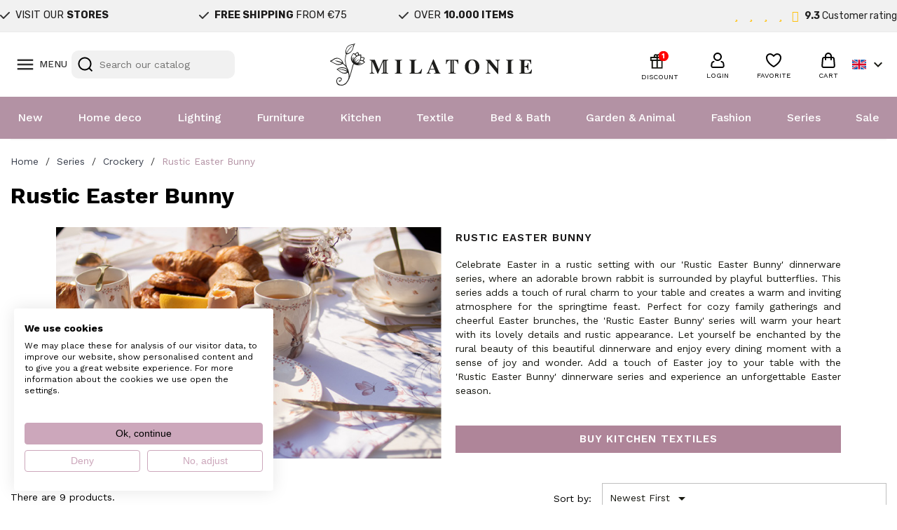

--- FILE ---
content_type: text/html; charset=utf-8
request_url: https://www.milatonie.com/en/604-rustic-easter-bunny
body_size: 45798
content:
<!doctype html>
<html lang="en-US">

  <head>
    
      
  <meta charset="utf-8">


  <meta http-equiv="x-ua-compatible" content="ie=edge">



  <title>Order Clayre &amp; Eef tableware series online at MilaTonie</title>
  
    <link rel="preconnect" href="https://fonts.googleapis.com">
<link rel="preconnect" href="https://fonts.gstatic.com" crossorigin>

  
  <meta name="description" content="Easily order Clayre &amp; Eef tableware series at MilaTonie ✓ Fast delivery from stock ✓ Lowest price guarantee ✓ Free shipping from €60,-*">
  <meta name="keywords" content="">
        <link rel="canonical" href="https://www.milatonie.com/en/604-rustic-easter-bunny">
    
          <link rel="alternate" href="https://www.milatonie.com/nl/604-rustic-easter-bunny" hreflang="nl-nl">
          <link rel="alternate" href="https://www.milatonie.com/en/604-rustic-easter-bunny" hreflang="en-us">
          <link rel="alternate" href="https://www.milatonie.com/de/604-rustic-easter-bunny" hreflang="de-de">
          <link rel="alternate" href="https://www.milatonie.com/fr/604-rustic-easter-bunny" hreflang="fr-fr">
          <link rel="alternate" href="https://www.milatonie.com/it/604-rustic-easter-bunny" hreflang="it-it">
      
  
  
    <script type="application/ld+json">
  {
    "@context": "https://schema.org",
    "@type": "Organization",
    "name" : "MilaTonie",
    "url" : "https://www.milatonie.com/en/"
         ,"logo": {
        "@type": "ImageObject",
        "url":"https://www.milatonie.com/img/logo-1720452546.jpg"
      }
      }
</script>

<script type="application/ld+json">
  {
    "@context": "https://schema.org",
    "@type": "WebPage",
    "isPartOf": {
      "@type": "WebSite",
      "url":  "https://www.milatonie.com/en/",
      "name": "MilaTonie"
    },
    "name": "Order Clayre &amp; Eef tableware series online at MilaTonie",
    "url":  "https://www.milatonie.com/en/604-rustic-easter-bunny"
  }
</script>


  <script type="application/ld+json">
    {
      "@context": "https://schema.org",
      "@type": "BreadcrumbList",
      "itemListElement": [
                  {
            "@type": "ListItem",
            "position": 1,
            "name": "Home",
            "item": "https://www.milatonie.com/en/"
          },                  {
            "@type": "ListItem",
            "position": 2,
            "name": "Series",
            "item": "https://www.milatonie.com/en/375-series"
          },                  {
            "@type": "ListItem",
            "position": 3,
            "name": "Crockery",
            "item": "https://www.milatonie.com/en/378-crockery"
          },                  {
            "@type": "ListItem",
            "position": 4,
            "name": "Rustic Easter Bunny",
            "item": "https://www.milatonie.com/en/604-rustic-easter-bunny"
          }              ]
    }
  </script>
  
  
  
  <script type="application/ld+json">
{
	"@context": "https://schema.org",
	"@type": "ItemList",
	"itemListElement": [
			{
			"@type": "ListItem",
			"position": 1,
			"name": "Clayre &amp; Eef Soepkom  set van 6 stuks  500 ml Beige Bruin Porselein Konijn Serveerkom",
			"url": "https://www.milatonie.com/en/bowls/46768-clayre-eef-soepkom-set-van-6-stuks-500-ml-beige-bruin-porselein-konijn-serveerkom-8720898021766.html"
		},			{
			"@type": "ListItem",
			"position": 2,
			"name": "Clayre &amp; Eef Dinerbord  set van 6 stuks  Ø 26 cm Beige Bruin Porselein Rond Konijn Eetbord",
			"url": "https://www.milatonie.com/en/plates/46769-clayre-eef-dinerbord-set-van-6-stuks-o-26-cm-beige-bruin-porselein-rond-konijn-eetbord-8720898017646.html"
		},			{
			"@type": "ListItem",
			"position": 3,
			"name": "Clayre &amp; Eef Mok  set van 6 stuks  350 ml Beige Bruin Porselein Konijn Theemok",
			"url": "https://www.milatonie.com/en/mugs/46770-clayre-eef-mok-set-van-6-stuks-350-ml-beige-bruin-porselein-konijn-theemok-8720898019091.html"
		},			{
			"@type": "ListItem",
			"position": 4,
			"name": "Clayre &amp; Eef Water Glass 250 ml Glass Rabbit",
			"url": "https://www.milatonie.com/en/glassware/36112-clayre-eef-waterglas-6gl4087-transparant-glas-konijn-drinkbeker-8717459933149.html"
		},			{
			"@type": "ListItem",
			"position": 5,
			"name": "Clayre &amp; Eef Soup Bowl 500 ml Beige Brown Porcelain Rabbit",
			"url": "https://www.milatonie.com/en/bowls/35064-clayre-eef-soepkom-rebbo-o-14-cm-wit-roze-beige-porselein-konijn-serveerkom-kommen-8717459823686.html"
		},			{
			"@type": "ListItem",
			"position": 6,
			"name": "Clayre &amp; Eef Breakfast Plate Ø 20 cm Beige Brown Porcelain Rabbit",
			"url": "https://www.milatonie.com/en/breakfast-plates/35065-clayre-eef-servies-ontbijtbord-rebdp-o-202-cm-wit-roze-beige-porselein-rond-konijn-eetbord-gebaksbordje-8717459823693.html"
		},			{
			"@type": "ListItem",
			"position": 7,
			"name": "Clayre &amp; Eef Egg Cup 40 ml Beige Brown Porcelain Rabbit",
			"url": "https://www.milatonie.com/en/egg-holders/35066-clayre-eef-eierdopje-rebei-40-ml-wit-roze-beige-porselein-konijn-eierhouder-8717459823709.html"
		},			{
			"@type": "ListItem",
			"position": 8,
			"name": "Clayre &amp; Eef Dinner Plate Ø 26 cm Beige Brown Porcelain Rabbit",
			"url": "https://www.milatonie.com/en/dinner-plates/35067-clayre-eef-servies-dinerbord-rebfp-o-262-cm-wit-roze-beige-porselein-rond-konijn-eetbord-8717459823716.html"
		},			{
			"@type": "ListItem",
			"position": 9,
			"name": "Clayre &amp; Eef Mug 350 ml Beige Brown Porcelain Rabbit",
			"url": "https://www.milatonie.com/en/mugs/35068-clayre-eef-mok-rebmu-12810-cm-350-ml-wit-roze-beige-porselein-konijn-theemok-koffiemok-8717459823723.html"
		}		]
}
</script>
  
  
    
  

  
    <meta property="og:title" content="Order Clayre &amp; Eef tableware series online at MilaTonie" />
    <meta property="og:description" content="Easily order Clayre &amp; Eef tableware series at MilaTonie ✓ Fast delivery from stock ✓ Lowest price guarantee ✓ Free shipping from €60,-*" />
    <meta property="og:url" content="https://www.milatonie.com/en/604-rustic-easter-bunny" />
    <meta property="og:site_name" content="MilaTonie" />
    <meta property="og:type" content="website" />    



  <meta name="viewport" content="width=device-width, initial-scale=1">



<!-- Google Tag Manager -->
<script>(function(w,d,s,l,i){w[l]=w[l]||[];w[l].push({'gtm.start':
new Date().getTime(),event:'gtm.js'});var f=d.getElementsByTagName(s)[0],
j=d.createElement(s),dl=l!='dataLayer'?'&l='+l:'';j.async=true;j.src=
'https://www.googletagmanager.com/gtm.js?id='+i+dl;f.parentNode.insertBefore(j,f);
})(window,document,'script','dataLayer','GTM-TX835BS');</script>
<!-- End Google Tag Manager -->



  <link rel="icon" type="image/vnd.microsoft.icon" href="https://www.milatonie.com/img/favicon.ico?1720452546">
  <link rel="shortcut icon" type="image/x-icon" href="https://www.milatonie.com/img/favicon.ico?1720452546">



  



  	

  <script type="text/javascript">
        var af_ajax = {"path":"https:\/\/www.milatonie.com\/en\/module\/amazzingfilter\/ajax?ajax=1","token":"76c5a980c786215a0a5bd4a24b4ff281"};
        var af_classes = {"load_font":1,"icon-filter":"icon-filter","u-times":"u-times","icon-eraser":"icon-eraser","icon-lock":"icon-lock","icon-unlock-alt":"icon-unlock-alt","icon-minus":"icon-minus","icon-plus":"icon-plus","icon-check":"icon-check","icon-save":"icon-save","js-product-miniature":"js-product-miniature","pagination":"pagination","product-count":"product-count","heading-counter":"heading-counter"};
        var af_ids = {"main":"main"};
        var af_is_modern = 1;
        var af_param_names = {"p":"page","n":"resultsPerPage"};
        var af_product_count_text = "Showing 1 - 9 of 9 items";
        var af_product_list_class = "af-product-list";
        var af_sep = {"all":{"dec":".","tho":"","range":" - ","replacements":[]},"url":{"dec":".","tho":"","range":"-","replacements":[]}};
        var blockwishlistController = "https:\/\/www.milatonie.com\/en\/module\/blockwishlist\/action";
        var cart_page_redirect_link = "\/\/www.milatonie.com\/en\/cart?action=show";
        var controller = "category";
        var giftIncart = 0;
        var gift_controller_url = "https:\/\/www.milatonie.com\/en\/module\/mdgiftproduct\/FreeGiftproducts";
        var isModernCartEnabled = 1;
        var klCustomer = null;
        var load_more = true;
        var md_blockcart_line_sel = "";
        var md_current_currency = "\u20ac";
        var md_gift_addition_type = false;
        var md_gift_color = "#2DB9AF";
        var md_gift_layout = "standard";
        var md_gift_required = 0;
        var md_hide_qty_count = 0;
        var md_msg_required_gift = "Please choose your gift";
        var md_number_gift = 4;
        var md_text_gift = "Free gift";
        var mdgSecureKey = "f264b83bb5c83189f6173ea5b3735dbd";
        var msg_maximum_gift = "You cannot add more than max_gift gift_s_, please adjust your choices";
        var not_available_msg = "This product is no longer in stock with these options";
        var pageId = "category";
        var prestashop = {"cart":{"products":[],"totals":{"total":{"type":"total","label":"Total","amount":0,"value":"\u20ac0.00"},"total_including_tax":{"type":"total","label":"Total (tax incl.)","amount":0,"value":"\u20ac0.00"},"total_excluding_tax":{"type":"total","label":"Total (tax excl.)","amount":0,"value":"\u20ac0.00"}},"subtotals":{"products":{"type":"products","label":"Subtotal","amount":0,"value":"\u20ac0.00"},"discounts":null,"shipping":{"type":"shipping","label":"Shipping","amount":0,"value":""},"tax":null},"products_count":0,"summary_string":"0 items","vouchers":{"allowed":1,"added":[]},"discounts":[],"minimalPurchase":0,"minimalPurchaseRequired":""},"currency":{"id":1,"name":"Euro","iso_code":"EUR","iso_code_num":"978","sign":"\u20ac"},"customer":{"lastname":null,"firstname":null,"email":null,"birthday":null,"newsletter":null,"newsletter_date_add":null,"optin":null,"website":null,"company":null,"siret":null,"ape":null,"is_logged":false,"gender":{"type":null,"name":null},"addresses":[]},"country":{"id_zone":23,"id_currency":0,"call_prefix":31,"iso_code":"NL","active":"1","contains_states":"0","need_identification_number":"0","need_zip_code":"1","zip_code_format":"NNNNLL","display_tax_label":"1","name":"Nederland","id":13},"language":{"name":"English (English)","iso_code":"en","locale":"en-US","language_code":"en-us","active":"1","is_rtl":"0","date_format_lite":"m\/d\/Y","date_format_full":"m\/d\/Y H:i:s","id":2},"page":{"title":"","canonical":"https:\/\/www.milatonie.com\/en\/604-rustic-easter-bunny","meta":{"title":"Order Clayre & Eef tableware series online at MilaTonie","description":"Easily order Clayre & Eef tableware series at MilaTonie \u2713 Fast delivery from stock \u2713 Lowest price guarantee \u2713 Free shipping from \u20ac60,-*","keywords":"","robots":"index"},"page_name":"category","body_classes":{"lang-en":true,"lang-rtl":false,"country-NL":true,"currency-EUR":true,"layout-left-column":true,"page-category":true,"tax-display-enabled":true,"page-customer-account":false,"category-id-604":true,"category-Rustic Easter Bunny":true,"category-id-parent-378":true,"category-depth-level-4":true},"admin_notifications":[],"password-policy":{"feedbacks":{"0":"Very weak","1":"Weak","2":"Average","3":"Strong","4":"Very strong","Straight rows of keys are easy to guess":"Straight rows of keys are easy to guess","Short keyboard patterns are easy to guess":"Short keyboard patterns are easy to guess","Use a longer keyboard pattern with more turns":"Use a longer keyboard pattern with more turns","Repeats like \"aaa\" are easy to guess":"Repeats like \"aaa\" are easy to guess","Repeats like \"abcabcabc\" are only slightly harder to guess than \"abc\"":"Repeats like \"abcabcabc\" are only slightly harder to guess than \"abc\"","Sequences like abc or 6543 are easy to guess":"Sequences like \"abc\" or \"6543\" are easy to guess.","Recent years are easy to guess":"Recent years are easy to guess","Dates are often easy to guess":"Dates are often easy to guess","This is a top-10 common password":"This is a top-10 common password","This is a top-100 common password":"This is a top-100 common password","This is a very common password":"This is a very common password","This is similar to a commonly used password":"This is similar to a commonly used password","A word by itself is easy to guess":"A word by itself is easy to guess","Names and surnames by themselves are easy to guess":"Names and surnames by themselves are easy to guess","Common names and surnames are easy to guess":"Common names and surnames are easy to guess","Use a few words, avoid common phrases":"Use a few words, avoid common phrases","No need for symbols, digits, or uppercase letters":"No need for symbols, digits, or uppercase letters","Avoid repeated words and characters":"Avoid repeated words and characters","Avoid sequences":"Avoid sequences","Avoid recent years":"Avoid recent years","Avoid years that are associated with you":"Avoid years that are associated with you","Avoid dates and years that are associated with you":"Avoid dates and years that are associated with you","Capitalization doesn't help very much":"Capitalization doesn't help very much","All-uppercase is almost as easy to guess as all-lowercase":"All-uppercase is almost as easy to guess as all-lowercase","Reversed words aren't much harder to guess":"Reversed words aren't much harder to guess","Predictable substitutions like '@' instead of 'a' don't help very much":"Predictable substitutions like \"@\" instead of \"a\" don't help very much.","Add another word or two. Uncommon words are better.":"Add another word or two. Uncommon words are better."}}},"shop":{"name":"MilaTonie","logo":"https:\/\/www.milatonie.com\/img\/logo-1720452546.jpg","stores_icon":"https:\/\/www.milatonie.com\/img\/logo_stores.png","favicon":"https:\/\/www.milatonie.com\/img\/favicon.ico"},"core_js_public_path":"\/themes\/","urls":{"base_url":"https:\/\/www.milatonie.com\/","current_url":"https:\/\/www.milatonie.com\/en\/604-rustic-easter-bunny","shop_domain_url":"https:\/\/www.milatonie.com","img_ps_url":"https:\/\/www.milatonie.com\/img\/","img_cat_url":"https:\/\/www.milatonie.com\/img\/c\/","img_lang_url":"https:\/\/www.milatonie.com\/img\/l\/","img_prod_url":"https:\/\/www.milatonie.com\/img\/p\/","img_manu_url":"https:\/\/www.milatonie.com\/img\/m\/","img_sup_url":"https:\/\/www.milatonie.com\/img\/su\/","img_ship_url":"https:\/\/www.milatonie.com\/img\/s\/","img_store_url":"https:\/\/www.milatonie.com\/img\/st\/","img_col_url":"https:\/\/www.milatonie.com\/img\/co\/","img_url":"https:\/\/www.milatonie.com\/themes\/classic\/assets\/img\/","css_url":"https:\/\/www.milatonie.com\/themes\/classic\/assets\/css\/","js_url":"https:\/\/www.milatonie.com\/themes\/classic\/assets\/js\/","pic_url":"https:\/\/www.milatonie.com\/upload\/","theme_assets":"https:\/\/www.milatonie.com\/themes\/classic\/assets\/","theme_dir":"https:\/\/www.milatonie.com\/themes\/MovaWorks\/","child_theme_assets":"https:\/\/www.milatonie.com\/themes\/MovaWorks\/assets\/","child_img_url":"https:\/\/www.milatonie.com\/themes\/MovaWorks\/assets\/img\/","child_css_url":"https:\/\/www.milatonie.com\/themes\/MovaWorks\/assets\/css\/","child_js_url":"https:\/\/www.milatonie.com\/themes\/MovaWorks\/assets\/js\/","pages":{"address":"https:\/\/www.milatonie.com\/en\/address","addresses":"https:\/\/www.milatonie.com\/en\/addresses","authentication":"https:\/\/www.milatonie.com\/en\/login","manufacturer":"https:\/\/www.milatonie.com\/en\/brands","cart":"https:\/\/www.milatonie.com\/en\/cart","category":"https:\/\/www.milatonie.com\/en\/index.php?controller=category","cms":"https:\/\/www.milatonie.com\/en\/index.php?controller=cms","contact":"https:\/\/www.milatonie.com\/en\/contact-us","discount":"https:\/\/www.milatonie.com\/en\/discount","guest_tracking":"https:\/\/www.milatonie.com\/en\/guest-tracking","history":"https:\/\/www.milatonie.com\/en\/order-history","identity":"https:\/\/www.milatonie.com\/en\/identity","index":"https:\/\/www.milatonie.com\/en\/","my_account":"https:\/\/www.milatonie.com\/en\/my-account","order_confirmation":"https:\/\/www.milatonie.com\/en\/order-confirmation","order_detail":"https:\/\/www.milatonie.com\/en\/index.php?controller=order-detail","order_follow":"https:\/\/www.milatonie.com\/en\/order-follow","order":"https:\/\/www.milatonie.com\/en\/order","order_return":"https:\/\/www.milatonie.com\/en\/index.php?controller=order-return","order_slip":"https:\/\/www.milatonie.com\/en\/credit-slip","pagenotfound":"https:\/\/www.milatonie.com\/en\/page-not-found","password":"https:\/\/www.milatonie.com\/en\/password-recovery","pdf_invoice":"https:\/\/www.milatonie.com\/en\/index.php?controller=pdf-invoice","pdf_order_return":"https:\/\/www.milatonie.com\/en\/index.php?controller=pdf-order-return","pdf_order_slip":"https:\/\/www.milatonie.com\/en\/index.php?controller=pdf-order-slip","prices_drop":"https:\/\/www.milatonie.com\/en\/sale","product":"https:\/\/www.milatonie.com\/en\/index.php?controller=product","registration":"https:\/\/www.milatonie.com\/en\/registration","search":"https:\/\/www.milatonie.com\/en\/search","sitemap":"https:\/\/www.milatonie.com\/en\/sitemap","stores":"https:\/\/www.milatonie.com\/en\/stores","supplier":"https:\/\/www.milatonie.com\/en\/suppliers","new_products":"https:\/\/www.milatonie.com\/en\/new-products","brands":"https:\/\/www.milatonie.com\/en\/brands","register":"https:\/\/www.milatonie.com\/en\/registration","order_login":"https:\/\/www.milatonie.com\/en\/order?login=1"},"alternative_langs":{"nl-nl":"https:\/\/www.milatonie.com\/nl\/604-rustic-easter-bunny","en-us":"https:\/\/www.milatonie.com\/en\/604-rustic-easter-bunny","de-de":"https:\/\/www.milatonie.com\/de\/604-rustic-easter-bunny","fr-fr":"https:\/\/www.milatonie.com\/fr\/604-rustic-easter-bunny","it-it":"https:\/\/www.milatonie.com\/it\/604-rustic-easter-bunny"},"actions":{"logout":"https:\/\/www.milatonie.com\/en\/?mylogout="},"no_picture_image":{"bySize":{"small_default":{"url":"https:\/\/www.milatonie.com\/img\/p\/en-default-small_default.jpg","width":98,"height":98},"cart_default":{"url":"https:\/\/www.milatonie.com\/img\/p\/en-default-cart_default.jpg","width":125,"height":125},"home_default":{"url":"https:\/\/www.milatonie.com\/img\/p\/en-default-home_default.jpg","width":250,"height":250},"large_default":{"url":"https:\/\/www.milatonie.com\/img\/p\/en-default-large_default.jpg","width":800,"height":800},"medium_default":{"url":"https:\/\/www.milatonie.com\/img\/p\/en-default-medium_default.jpg","width":800,"height":800}},"small":{"url":"https:\/\/www.milatonie.com\/img\/p\/en-default-small_default.jpg","width":98,"height":98},"medium":{"url":"https:\/\/www.milatonie.com\/img\/p\/en-default-home_default.jpg","width":250,"height":250},"large":{"url":"https:\/\/www.milatonie.com\/img\/p\/en-default-medium_default.jpg","width":800,"height":800},"legend":""},"loyaltyeditpoints_ajax_controller":"https:\/\/www.milatonie.com\/en\/module\/loyaltyeditpoints\/ajax"},"configuration":{"display_taxes_label":true,"display_prices_tax_incl":true,"is_catalog":false,"show_prices":true,"opt_in":{"partner":false},"quantity_discount":{"type":"price","label":"Unit price"},"voucher_enabled":1,"return_enabled":0},"field_required":[],"breadcrumb":{"links":[{"title":"Home","url":"https:\/\/www.milatonie.com\/en\/"},{"title":"Series","url":"https:\/\/www.milatonie.com\/en\/375-series"},{"title":"Crockery","url":"https:\/\/www.milatonie.com\/en\/378-crockery"},{"title":"Rustic Easter Bunny","url":"https:\/\/www.milatonie.com\/en\/604-rustic-easter-bunny"}],"count":4},"link":{"protocol_link":"https:\/\/","protocol_content":"https:\/\/"},"time":1769058935,"static_token":"e6a2647afbd1ef4ec9d07253f6038f41","token":"5aa7bfe527f0623995da3e786aaffdc1","debug":false};
        var productsAlreadyTagged = [];
        var removeFromWishlistUrl = "https:\/\/www.milatonie.com\/en\/module\/blockwishlist\/action?action=deleteProductFromWishlist";
        var show_load_more_btn = false;
        var trustedshopseasyintegration_css = "https:\/\/www.milatonie.com\/modules\/trustedshopseasyintegration\/views\/css\/front\/front.2.0.3.css";
        var wishlistAddProductToCartUrl = "https:\/\/www.milatonie.com\/en\/module\/blockwishlist\/action?action=addProductToCart";
        var wishlistUrl = "https:\/\/www.milatonie.com\/en\/module\/blockwishlist\/view";
      </script>
		<link rel="stylesheet" href="https://fonts.googleapis.com/css?family=Work+Sans:100,100italic,200,200italic,300,300italic,400,400italic,500,500italic,600,600italic,700,700italic,800,800italic,900,900italic%7CRubik:100,100italic,200,200italic,300,300italic,400,400italic,500,500italic,600,600italic,700,700italic,800,800italic,900,900italic&amp;display=swap" media="all">
		<link rel="stylesheet" href="https://www.milatonie.com/themes/MovaWorks/assets/cache/theme-cc91d6435.css" media="all">
	
	
	<script src="https://challenges.cloudflare.com/turnstile/v0/api.js" async></script>


	<script>
			var ceFrontendConfig = {"environmentMode":{"edit":false,"wpPreview":false},"is_rtl":false,"breakpoints":{"xs":0,"sm":480,"md":768,"lg":1025,"xl":1440,"xxl":1600},"version":"2.12.0","urls":{"assets":"\/modules\/creativeelements\/views\/"},"productQuickView":0,"settings":{"page":[],"general":{"elementor_global_image_lightbox":"1","elementor_lightbox_enable_counter":"yes","elementor_lightbox_enable_fullscreen":"yes","elementor_lightbox_enable_zoom":"yes"},"editorPreferences":[]},"post":{"id":"604040201","title":"Rustic%20Easter%20Bunny","excerpt":""}};
		</script>
        <link rel="preload" href="/modules/creativeelements/views/lib/ceicons/fonts/ceicons.woff2?8goggd" as="font" type="font/woff2" crossorigin>
        


  <style type="text/css">.af_pl_wrapper .pagination{display:none;}@media(max-width:767px){#amazzing_filter{position:fixed;opacity:0;}}</style><!-- WebwinkelKeur: JS disabled -->
<?php
/**
 * NOTICE OF LICENSE
 *
 * Smartsupp live chat - official plugin. Smartsupp is free live chat with visitor recording. 
 * The plugin enables you to create a free account or sign in with existing one. Pre-integrated 
 * customer info with WooCommerce (you will see names and emails of signed in webshop visitors).
 * Optional API for advanced chat box modifications.
 *
 * You must not modify, adapt or create derivative works of this source code
 *
 *  @author    Smartsupp
 *  @copyright 2021 Smartsupp.com
 *  @license   GPL-2.0+
**/ 
?>

<script type="text/javascript">
            var _smartsupp = _smartsupp || {};
            _smartsupp.key = 'e316bd44685e00cfc8fd98a36d1fbadb255b2808';
_smartsupp.cookieDomain = '.www.milatonie.com';
_smartsupp.sitePlatform = 'Prestashop 8.1.4';
window.smartsupp||(function(d) {
                var s,c,o=smartsupp=function(){ o._.push(arguments)};o._=[];
                s=d.getElementsByTagName('script')[0];c=d.createElement('script');
                c.type='text/javascript';c.charset='utf-8';c.async=true;
                c.src='//www.smartsuppchat.com/loader.js';s.parentNode.insertBefore(c,s);
            })(document);
            </script><script type="text/javascript"></script>

    <meta id="js-rcpgtm-tracking-config" data-tracking-data="%7B%22bing%22%3A%7B%22tracking_id%22%3A%22%22%2C%22feed%22%3A%7B%22id_product_prefix%22%3A%22%22%2C%22id_product_source_key%22%3A%22id_product%22%2C%22id_variant_prefix%22%3A%22%22%2C%22id_variant_source_key%22%3A%22id_attribute%22%7D%7D%2C%22context%22%3A%7B%22browser%22%3A%7B%22device_type%22%3A1%7D%2C%22localization%22%3A%7B%22id_country%22%3A13%2C%22country_code%22%3A%22NL%22%2C%22id_currency%22%3A1%2C%22currency_code%22%3A%22EUR%22%2C%22id_lang%22%3A2%2C%22lang_code%22%3A%22en%22%7D%2C%22page%22%3A%7B%22controller_name%22%3A%22category%22%2C%22products_per_page%22%3A32%2C%22category%22%3A%7B%22id_category%22%3A604%2C%22name%22%3A%22Rustic%20Easter%20Bunny%22%2C%22path%22%3A%5B%22Home%22%2C%22Series%22%2C%22Crockery%22%2C%22Rustic%20Easter%20Bunny%22%5D%7D%2C%22search_term%22%3A%22%22%7D%2C%22shop%22%3A%7B%22id_shop%22%3A1%2C%22shop_name%22%3A%22MilaTonie%22%2C%22base_dir%22%3A%22https%3A%2F%2Fwww.milatonie.com%2F%22%7D%2C%22tracking_module%22%3A%7B%22module_name%22%3A%22rcpgtagmanager%22%2C%22module_version%22%3A%224.4.4%22%2C%22checkout_module%22%3A%7B%22module%22%3A%22default%22%2C%22controller%22%3A%22order%22%7D%2C%22service_version%22%3A%228%22%2C%22token%22%3A%223de9ce6e2c37bf45c77c917ddb464696%22%7D%2C%22user%22%3A%5B%5D%7D%2C%22criteo%22%3A%7B%22tracking_id%22%3A%22%22%2C%22feed%22%3A%7B%22id_product_prefix%22%3A%22%22%2C%22id_product_source_key%22%3A%22id_product%22%2C%22id_variant_prefix%22%3A%22%22%2C%22id_variant_source_key%22%3A%22id_attribute%22%7D%7D%2C%22facebook%22%3A%7B%22tracking_id%22%3A%22%22%2C%22feed%22%3A%7B%22id_product_prefix%22%3A%22%22%2C%22id_product_source_key%22%3A%22id_product%22%2C%22id_variant_prefix%22%3A%22%22%2C%22id_variant_source_key%22%3A%22id_attribute%22%7D%7D%2C%22ga4%22%3A%7B%22tracking_id%22%3A%22G-LZK8P72ZES%22%2C%22server_container_url%22%3A%22%22%2C%22is_url_passthrough%22%3Atrue%2C%22is_data_import%22%3Afalse%7D%2C%22gads%22%3A%7B%22tracking_id%22%3A%22%22%2C%22merchant_id%22%3A%22%22%2C%22conversion_labels%22%3A%7B%22create_account%22%3A%22%22%2C%22product_view%22%3A%22%22%2C%22add_to_cart%22%3A%22%22%2C%22begin_checkout%22%3A%22%22%2C%22purchase%22%3A%22%22%7D%2C%22retail%22%3A%7B%22id_product_prefix%22%3A%22%22%2C%22id_product_source_key%22%3A%22id_product%22%2C%22id_variant_prefix%22%3A%22%22%2C%22id_variant_source_key%22%3A%22id_attribute%22%7D%2C%22custom%22%3A%7B%22is_enabled%22%3Afalse%2C%22id_product_prefix%22%3A%22%22%2C%22id_product_source_key%22%3A%22id_product%22%2C%22id_variant_prefix%22%3A%22%22%2C%22id_variant_source_key%22%3A%22id_attribute%22%2C%22is_id2%22%3Afalse%7D%7D%2C%22gtm%22%3A%7B%22tracking_id%22%3A%22GTM-TX835BS%22%2C%22is_internal_traffic%22%3Afalse%2C%22script_url%22%3A%22%22%2C%22data_layer_name%22%3A%22%22%2C%22id_parameter%22%3A%22%22%2C%22override_tracking_id%22%3A%22%22%7D%2C%22kelkoo%22%3A%7B%22tracking_list%22%3A%5B%5D%2C%22feed%22%3A%7B%22id_product_prefix%22%3A%22%22%2C%22id_product_source_key%22%3A%22id_product%22%2C%22id_variant_prefix%22%3A%22%22%2C%22id_variant_source_key%22%3A%22id_attribute%22%7D%7D%2C%22pinterest%22%3A%7B%22tracking_id%22%3A%222613926799564%22%2C%22feed%22%3A%7B%22id_product_prefix%22%3A%22%22%2C%22id_product_source_key%22%3A%22id_product%22%2C%22id_variant_prefix%22%3A%22%22%2C%22id_variant_source_key%22%3A%22id_attribute%22%7D%7D%2C%22tiktok%22%3A%7B%22tracking_id%22%3A%22%22%2C%22feed%22%3A%7B%22id_product_prefix%22%3A%22%22%2C%22id_product_source_key%22%3A%22id_product%22%2C%22id_variant_prefix%22%3A%22%22%2C%22id_variant_source_key%22%3A%22id_attribute%22%7D%7D%2C%22twitter%22%3A%7B%22tracking_id%22%3A%22%22%2C%22events%22%3A%7B%22add_to_cart_id%22%3A%22%22%2C%22payment_info_id%22%3A%22%22%2C%22checkout_initiated_id%22%3A%22%22%2C%22product_view_id%22%3A%22%22%2C%22lead_id%22%3A%22%22%2C%22purchase_id%22%3A%22%22%2C%22search_id%22%3A%22%22%7D%2C%22feed%22%3A%7B%22id_product_prefix%22%3A%22%22%2C%22id_product_source_key%22%3A%22id_product%22%2C%22id_variant_prefix%22%3A%22%22%2C%22id_variant_source_key%22%3A%22id_attribute%22%7D%7D%7D">
    <script type="text/javascript" data-keepinline="true" data-cfasync="false" src="/modules/rcpgtagmanager/views/js/hook/trackingClient.bundle.js?v=4.4.4"></script>

  <!-- START OF DOOFINDER ADD TO CART SCRIPT -->
  <script>
    let item_link;
    document.addEventListener('doofinder.cart.add', function(event) {

      item_link = event.detail.link;

      const checkIfCartItemHasVariation = (cartObject) => {
        return (cartObject.item_id === cartObject.grouping_id) ? false : true;
      }

      /**
      * Returns only ID from string
      */
      const sanitizeVariationID = (variationID) => {
        return variationID.replace(/\D/g, "")
      }

      doofinderManageCart({
        cartURL          : "https://www.milatonie.com/en/cart",  //required for prestashop 1.7, in previous versions it will be empty.
        cartToken        : "e6a2647afbd1ef4ec9d07253f6038f41",
        productID        : checkIfCartItemHasVariation(event.detail) ? event.detail.grouping_id : event.detail.item_id,
        customizationID  : checkIfCartItemHasVariation(event.detail) ? sanitizeVariationID(event.detail.item_id) : 0,   // If there are no combinations, the value will be 0
        quantity         : event.detail.amount,
        statusPromise    : event.detail.statusPromise,
        itemLink         : event.detail.link,
        group_id         : event.detail.group_id
      });
    });
  </script>
  <!-- END OF DOOFINDER ADD TO CART SCRIPT -->

  <!-- START OF DOOFINDER INTEGRATIONS SUPPORT -->
  <script data-keepinline>
    var dfKvCustomerEmail;
    if ('undefined' !== typeof klCustomer && "" !== klCustomer.email) {
      dfKvCustomerEmail = klCustomer.email;
    }
  </script>
  <!-- END OF DOOFINDER INTEGRATIONS SUPPORT -->

  <!-- START OF DOOFINDER UNIQUE SCRIPT -->
  <script data-keepinline>
    
    (function(w, k) {w[k] = window[k] || function () { (window[k].q = window[k].q || []).push(arguments) }})(window, "doofinderApp")
    

    // Custom personalization:
    doofinderApp("config", "language", "en-us");
    doofinderApp("config", "currency", "EUR");
      </script>
  <script src="https://eu1-config.doofinder.com/2.x/76592d21-30e0-4068-8d9d-8c72805bb109.js" async></script>
  <!-- END OF DOOFINDER UNIQUE SCRIPT -->
<script async src="https://www.googletagmanager.com/gtag/js?id=G-LZK8P72ZES"></script>
<script>
  window.dataLayer = window.dataLayer || [];
  function gtag(){dataLayer.push(arguments);}
  gtag('js', new Date());
  gtag(
    'config',
    'G-LZK8P72ZES',
    {
      'debug_mode':false
      , 'anonymize_ip': true                }
  );
</script>




    
  </head>

  <body id="category" class="lang-en country-nl currency-eur layout-left-column page-category tax-display-enabled category-id-604 category-rustic-easter-bunny category-id-parent-378 category-depth-level-4 ce-kit-1 elementor-page elementor-page-604040201 gm-logout">
  	
<!-- Google Tag Manager (noscript) -->
<noscript><iframe src="https://www.googletagmanager.com/ns.html?id=GTM-TX835BS"
height="0" width="0" style="display:none;visibility:hidden"></iframe></noscript>
<!-- End Google Tag Manager (noscript) -->
	

    
      
    

    <main>
      
              

      <header id="header">
        
          	

        <div data-elementor-type="content" data-elementor-id="10020201" class="elementor elementor-10020201">
            <div class="elementor-section-wrap">        <section class="elementor-element elementor-element-cf01654 elementor-section-boxed elementor-section-height-default elementor-section-height-default elementor-section elementor-top-section" data-id="cf01654" data-element_type="section" data-settings="{&quot;background_background&quot;:&quot;classic&quot;}">
                  <div class="elementor-container elementor-column-gap-default">
                            <div class="elementor-row">
                <div class="elementor-element elementor-element-979b085 elementor-column elementor-col-66 elementor-top-column" data-id="979b085" data-element_type="column">
            <div class="elementor-column-wrap elementor-element-populated">
                <div class="elementor-widget-wrap">
                <div class="elementor-element elementor-element-281ad2e mw-header-usp elementor-widget elementor-widget-testimonial-carousel elementor-widget-testimonial" data-id="281ad2e" data-element_type="widget" data-settings="{&quot;navigation&quot;:&quot;none&quot;,&quot;slides_to_show&quot;:&quot;3&quot;,&quot;autoplay_mobile&quot;:&quot;yes&quot;,&quot;space_between&quot;:{&quot;unit&quot;:&quot;px&quot;,&quot;size&quot;:0,&quot;sizes&quot;:[]},&quot;default_slides_count&quot;:1,&quot;infinite&quot;:&quot;yes&quot;,&quot;infinite_tablet&quot;:&quot;yes&quot;,&quot;infinite_mobile&quot;:&quot;yes&quot;,&quot;speed&quot;:500,&quot;direction&quot;:&quot;ltr&quot;,&quot;space_between_tablet&quot;:{&quot;unit&quot;:&quot;px&quot;,&quot;size&quot;:&quot;&quot;,&quot;sizes&quot;:[]},&quot;space_between_mobile&quot;:{&quot;unit&quot;:&quot;px&quot;,&quot;size&quot;:&quot;&quot;,&quot;sizes&quot;:[]}}" data-widget_type="testimonial-carousel.default">
        <div class="elementor-widget-container">        <div class="elementor-carousel-wrapper swiper" dir="ltr">
            <div class="swiper-wrapper">            <div class="swiper-slide">
                <div class="elementor-testimonial-wrapper">
                                                    <div class="elementor-testimonial-content"><svg xmlns="http://www.w3.org/2000/svg" viewBox="0 0 448 512"><!--!Font Awesome Free 6.5.1 by @fontawesome - https://fontawesome.com License - https://fontawesome.com/license/free Copyright 2024 Fonticons, Inc.--><path d="M438.6 105.4c12.5 12.5 12.5 32.8 0 45.3l-256 256c-12.5 12.5-32.8 12.5-45.3 0l-128-128c-12.5-12.5-12.5-32.8 0-45.3s32.8-12.5 45.3 0L160 338.7 393.4 105.4c12.5-12.5 32.8-12.5 45.3 0z"/></svg> Visit our <strong>stores</strong></div>
                                    <div class="elementor-testimonial-meta elementor-testimonial-image-position-aside">
                        <div class="elementor-testimonial-meta-inner">
                                                    <div class="elementor-testimonial-details">
                                                                                    </div>
                        </div>
                    </div>
                </div>
            </div>
                        <div class="swiper-slide">
                <div class="elementor-testimonial-wrapper">
                                                    <div class="elementor-testimonial-content"><svg xmlns="http://www.w3.org/2000/svg" viewBox="0 0 448 512"><!--!Font Awesome Free 6.5.1 by @fontawesome - https://fontawesome.com License - https://fontawesome.com/license/free Copyright 2024 Fonticons, Inc.--><path d="M438.6 105.4c12.5 12.5 12.5 32.8 0 45.3l-256 256c-12.5 12.5-32.8 12.5-45.3 0l-128-128c-12.5-12.5-12.5-32.8 0-45.3s32.8-12.5 45.3 0L160 338.7 393.4 105.4c12.5-12.5 32.8-12.5 45.3 0z"/></svg> <strong>Free shipping </strong> from €75</div>
                                    <div class="elementor-testimonial-meta elementor-testimonial-image-position-aside">
                        <div class="elementor-testimonial-meta-inner">
                                                    <div class="elementor-testimonial-details">
                                                                                    </div>
                        </div>
                    </div>
                </div>
            </div>
                        <div class="swiper-slide">
                <div class="elementor-testimonial-wrapper">
                                                    <div class="elementor-testimonial-content"><svg xmlns="http://www.w3.org/2000/svg" viewBox="0 0 448 512"><!--!Font Awesome Free 6.5.1 by @fontawesome - https://fontawesome.com License - https://fontawesome.com/license/free Copyright 2024 Fonticons, Inc.--><path d="M438.6 105.4c12.5 12.5 12.5 32.8 0 45.3l-256 256c-12.5 12.5-32.8 12.5-45.3 0l-128-128c-12.5-12.5-12.5-32.8 0-45.3s32.8-12.5 45.3 0L160 338.7 393.4 105.4c12.5-12.5 32.8-12.5 45.3 0z"/></svg> Over <strong>10.000 items</strong></div>
                                    <div class="elementor-testimonial-meta elementor-testimonial-image-position-aside">
                        <div class="elementor-testimonial-meta-inner">
                                                    <div class="elementor-testimonial-details">
                                                                                    </div>
                        </div>
                    </div>
                </div>
            </div>
            </div>
                                                </div>
        </div>        </div>
                        </div>
            </div>
        </div>
                <div class="elementor-element elementor-element-5a4049c ce-valign-center elementor-hidden-phone elementor-column elementor-col-33 elementor-top-column" data-id="5a4049c" data-element_type="column">
            <div class="elementor-column-wrap elementor-element-populated">
                <div class="elementor-widget-wrap">
                <div class="elementor-element elementor-element-5ab1f05 elementor-widget__width-auto elementor-view-default elementor-widget elementor-widget-icon" data-id="5ab1f05" data-element_type="widget" data-widget_type="icon.default">
        <div class="elementor-widget-container">        <div class="elementor-icon-wrapper">
            <div class="elementor-icon">
                <i aria-hidden="true" class="fas fa-star"></i>            </div>
        </div>
        </div>        </div>
                <div class="elementor-element elementor-element-0464240 elementor-widget__width-auto elementor-view-default elementor-widget elementor-widget-icon" data-id="0464240" data-element_type="widget" data-widget_type="icon.default">
        <div class="elementor-widget-container">        <div class="elementor-icon-wrapper">
            <div class="elementor-icon">
                <i aria-hidden="true" class="fas fa-star"></i>            </div>
        </div>
        </div>        </div>
                <div class="elementor-element elementor-element-3a27fcc elementor-widget__width-auto elementor-view-default elementor-widget elementor-widget-icon" data-id="3a27fcc" data-element_type="widget" data-widget_type="icon.default">
        <div class="elementor-widget-container">        <div class="elementor-icon-wrapper">
            <div class="elementor-icon">
                <i aria-hidden="true" class="fas fa-star"></i>            </div>
        </div>
        </div>        </div>
                <div class="elementor-element elementor-element-f251599 elementor-widget__width-auto elementor-view-default elementor-widget elementor-widget-icon" data-id="f251599" data-element_type="widget" data-widget_type="icon.default">
        <div class="elementor-widget-container">        <div class="elementor-icon-wrapper">
            <div class="elementor-icon">
                <i aria-hidden="true" class="fas fa-star"></i>            </div>
        </div>
        </div>        </div>
                <div class="elementor-element elementor-element-fae9266 elementor-widget__width-auto elementor-view-default elementor-widget elementor-widget-icon" data-id="fae9266" data-element_type="widget" data-widget_type="icon.default">
        <div class="elementor-widget-container">        <div class="elementor-icon-wrapper">
            <div class="elementor-icon">
                <i aria-hidden="true" class="fas fa-star-half"></i>            </div>
        </div>
        </div>        </div>
                <div class="elementor-element elementor-element-f0ce81f elementor-widget__width-auto mw-nm elementor-widget elementor-widget-text-editor" data-id="f0ce81f" data-element_type="widget" data-widget_type="text-editor.default">
        <div class="elementor-widget-container">        <div class="elementor-text-editor elementor-clearfix"><p><span style="color: #232323; font-family: Rubik; font-size: 14px;"><strong>9.3</strong> Customer rating</span></p></div>
        </div>        </div>
                        </div>
            </div>
        </div>
                        </div>
            </div>
        </section>
        </div>
        </div>
        


  <div class="header-top">
    <div class="container">
       <div class="row">
        <div class="col-md-12 gm-ht">
          <div class="mw-top-1">
            


<div class="mainmenu">
  <div class="main-navbar">
    <button class="open-menu-btn">
      <svg xmlns="http://www.w3.org/2000/svg" height="30px" viewBox="0 -960 960 960" width="30px" fill="#e8eaed"><path d="M120-240v-80h720v80H120Zm0-200v-80h720v80H120Zm0-200v-80h720v80H120Z"/></svg>
	  <span class="mw-menu-text">Menu</span>
    </button>
    <ul class="main-links">
              <li class="main-link category" data-page_id="category-168">
          <a href="https://www.milatonie.com/en/168-home-deco">
            Home deco
          </a>
        </li>
              <li class="main-link category" data-page_id="category-118">
          <a href="https://www.milatonie.com/en/118-lighting">
            Lighting
          </a>
        </li>
              <li class="main-link category" data-page_id="category-1220">
          <a href="https://www.milatonie.com/en/1220-furniture">
            Furniture
          </a>
        </li>
              <li class="main-link category" data-page_id="category-43">
          <a href="https://www.milatonie.com/en/43-kitchen">
            Kitchen
          </a>
        </li>
              <li class="main-link category" data-page_id="category-135">
          <a href="https://www.milatonie.com/en/135-textile">
            Textile
          </a>
        </li>
              <li class="main-link category" data-page_id="category-3">
          <a href="https://www.milatonie.com/en/3-bed-bath">
            Bed &amp; Bath
          </a>
        </li>
              <li class="main-link category" data-page_id="category-158">
          <a href="https://www.milatonie.com/en/158-garden-animal">
            Garden &amp; Animal
          </a>
        </li>
              <li class="main-link category" data-page_id="category-81">
          <a href="https://www.milatonie.com/en/81-fashion">
            Fashion
          </a>
        </li>
              <li class="main-link category" data-page_id="category-1145">
          <a href="https://www.milatonie.com/en/1145-holidays">
            Holidays
          </a>
        </li>
              <li class="main-link category" data-page_id="category-1092">
          <a href="https://www.milatonie.com/en/1092-sale">
            Sale
          </a>
        </li>
              <li class="main-link link" data-page_id="lnk-giftcard">
          <a href="https://www.milatonie.com/en/giftcard">
            Giftcard
          </a>
        </li>
              <li class="main-link category" data-page_id="category-1222">
          <a href="https://www.milatonie.com/en/1222-inspiration">
            Inspiration
          </a>
        </li>
              <li class="main-link category" data-page_id="category-375">
          <a href="https://www.milatonie.com/en/375-series">
            Series
          </a>
        </li>
              <li class="main-link cms-category" data-page_id="cms-category-5">
          <a href="https://www.milatonie.com/en/content/category/5-shops">
            Shops
          </a>
        </li>
              <li class="main-link manufacturers" data-page_id="manufacturers">
          <a href="https://www.milatonie.com/en/brands">
            All brands
          </a>
        </li>
          </ul>
  </div>

  <div class="side-navbar size-1">
    <div class="header">
      <div class="logo">
        <a href="https://www.milatonie.com/" title="MilaTonie">
          <img src="https://www.milatonie.com/img/Menu_logo_MT.svg" alt="MilaTonie" width="180" class="logo img-fluid">
        </a>
      </div>
      <div class="go-back-btn" style="display: none;">
        <svg xmlns="http://www.w3.org/2000/svg" height="24px" viewBox="0 -960 960 960" width="24px" fill="#e8eaed"><path d="M400-80 0-480l400-400 71 71-329 329 329 329-71 71Z"/></svg>
        Go back
      </div>
      <div class="prev-page-btn" style="display: none;">
        <svg xmlns="http://www.w3.org/2000/svg" height="24px" viewBox="0 -960 960 960" width="24px" fill="#e8eaed"><path d="M400-80 0-480l400-400 71 71-329 329 329 329-71 71Z"/></svg>
        Previous page
      </div>
      <button class="close-menu-btn">
        <svg xmlns="http://www.w3.org/2000/svg" height="24px" viewBox="0 -960 960 960" width="24px" fill="#e8eaed"><path d="m256-200-56-56 224-224-224-224 56-56 224 224 224-224 56 56-224 224 224 224-56 56-224-224-224 224Z"/></svg>
      </button>
    </div>
    <div class="menu-container">
      
      <div class="node-container" data-page_id="main" style="display: none;">
      <div class="padding-container">
        <div class="container-title">Menu</div>
                          <ul class="node-list">
                            <li class="node-link category" data-page_id="category-168">
                  <a href="https://www.milatonie.com/en/168-home-deco">
                                                                  <img class="node-img" src="https://www.milatonie.com/img/c/168-0_thumb.jpg">
                                                              Home deco
                                          <svg class="arrow-next" xmlns="http://www.w3.org/2000/svg" height="24px" viewBox="0 -960 960 960" width="24px" fill="#e8eaed"><path d="m321-80-71-71 329-329-329-329 71-71 400 400L321-80Z"/></svg>
                     
                  </a>
                </li>
                            <li class="node-link category" data-page_id="category-118">
                  <a href="https://www.milatonie.com/en/118-lighting">
                                                                  <img class="node-img" src="https://www.milatonie.com/img/c/118-0_thumb.jpg">
                                                              Lighting
                                          <svg class="arrow-next" xmlns="http://www.w3.org/2000/svg" height="24px" viewBox="0 -960 960 960" width="24px" fill="#e8eaed"><path d="m321-80-71-71 329-329-329-329 71-71 400 400L321-80Z"/></svg>
                     
                  </a>
                </li>
                            <li class="node-link category" data-page_id="category-1220">
                  <a href="https://www.milatonie.com/en/1220-furniture">
                                                                  <img class="node-img" src="https://www.milatonie.com/img/c/1220-0_thumb.jpg">
                                                              Furniture
                                          <svg class="arrow-next" xmlns="http://www.w3.org/2000/svg" height="24px" viewBox="0 -960 960 960" width="24px" fill="#e8eaed"><path d="m321-80-71-71 329-329-329-329 71-71 400 400L321-80Z"/></svg>
                     
                  </a>
                </li>
                            <li class="node-link category" data-page_id="category-43">
                  <a href="https://www.milatonie.com/en/43-kitchen">
                                                                  <img class="node-img" src="https://www.milatonie.com/img/c/43-0_thumb.jpg">
                                                              Kitchen
                                          <svg class="arrow-next" xmlns="http://www.w3.org/2000/svg" height="24px" viewBox="0 -960 960 960" width="24px" fill="#e8eaed"><path d="m321-80-71-71 329-329-329-329 71-71 400 400L321-80Z"/></svg>
                     
                  </a>
                </li>
                            <li class="node-link category" data-page_id="category-135">
                  <a href="https://www.milatonie.com/en/135-textile">
                                                                  <img class="node-img" src="https://www.milatonie.com/img/c/135-0_thumb.jpg">
                                                              Textile
                                          <svg class="arrow-next" xmlns="http://www.w3.org/2000/svg" height="24px" viewBox="0 -960 960 960" width="24px" fill="#e8eaed"><path d="m321-80-71-71 329-329-329-329 71-71 400 400L321-80Z"/></svg>
                     
                  </a>
                </li>
                            <li class="node-link category" data-page_id="category-3">
                  <a href="https://www.milatonie.com/en/3-bed-bath">
                                                                  <img class="node-img" src="https://www.milatonie.com/img/c/3-0_thumb.jpg">
                                                              Bed &amp; Bath
                                          <svg class="arrow-next" xmlns="http://www.w3.org/2000/svg" height="24px" viewBox="0 -960 960 960" width="24px" fill="#e8eaed"><path d="m321-80-71-71 329-329-329-329 71-71 400 400L321-80Z"/></svg>
                     
                  </a>
                </li>
                            <li class="node-link category" data-page_id="category-158">
                  <a href="https://www.milatonie.com/en/158-garden-animal">
                                                                  <img class="node-img" src="https://www.milatonie.com/img/c/158-0_thumb.jpg">
                                                              Garden &amp; Animal
                                          <svg class="arrow-next" xmlns="http://www.w3.org/2000/svg" height="24px" viewBox="0 -960 960 960" width="24px" fill="#e8eaed"><path d="m321-80-71-71 329-329-329-329 71-71 400 400L321-80Z"/></svg>
                     
                  </a>
                </li>
                            <li class="node-link category" data-page_id="category-81">
                  <a href="https://www.milatonie.com/en/81-fashion">
                                                                  <img class="node-img" src="https://www.milatonie.com/img/c/81-0_thumb.jpg">
                                                              Fashion
                                          <svg class="arrow-next" xmlns="http://www.w3.org/2000/svg" height="24px" viewBox="0 -960 960 960" width="24px" fill="#e8eaed"><path d="m321-80-71-71 329-329-329-329 71-71 400 400L321-80Z"/></svg>
                     
                  </a>
                </li>
                            <li class="node-link category" data-page_id="category-1145">
                  <a href="https://www.milatonie.com/en/1145-holidays">
                                                                  <img class="node-img" src="https://www.milatonie.com/img/c/1145-0_thumb.jpg">
                                                              Holidays
                                          <svg class="arrow-next" xmlns="http://www.w3.org/2000/svg" height="24px" viewBox="0 -960 960 960" width="24px" fill="#e8eaed"><path d="m321-80-71-71 329-329-329-329 71-71 400 400L321-80Z"/></svg>
                     
                  </a>
                </li>
                            <li class="node-link category" data-page_id="category-1092">
                  <a href="https://www.milatonie.com/en/1092-sale">
                                                                  <img class="node-img" src="https://www.milatonie.com/img/c/1092-0_thumb.jpg">
                                                              Sale
                                          <svg class="arrow-next" xmlns="http://www.w3.org/2000/svg" height="24px" viewBox="0 -960 960 960" width="24px" fill="#e8eaed"><path d="m321-80-71-71 329-329-329-329 71-71 400 400L321-80Z"/></svg>
                     
                  </a>
                </li>
                            <li class="node-link link" data-page_id="lnk-giftcard">
                  <a href="https://www.milatonie.com/en/giftcard">
                                        Giftcard
                     
                  </a>
                </li>
                            <li class="node-link category" data-page_id="category-1222">
                  <a href="https://www.milatonie.com/en/1222-inspiration">
                                        Inspiration
                                          <svg class="arrow-next" xmlns="http://www.w3.org/2000/svg" height="24px" viewBox="0 -960 960 960" width="24px" fill="#e8eaed"><path d="m321-80-71-71 329-329-329-329 71-71 400 400L321-80Z"/></svg>
                     
                  </a>
                </li>
                            <li class="node-link category" data-page_id="category-375">
                  <a href="https://www.milatonie.com/en/375-series">
                                        Series
                                          <svg class="arrow-next" xmlns="http://www.w3.org/2000/svg" height="24px" viewBox="0 -960 960 960" width="24px" fill="#e8eaed"><path d="m321-80-71-71 329-329-329-329 71-71 400 400L321-80Z"/></svg>
                     
                  </a>
                </li>
                            <li class="node-link cms-category" data-page_id="cms-category-5">
                  <a href="https://www.milatonie.com/en/content/category/5-shops">
                                        Shops
                                          <svg class="arrow-next" xmlns="http://www.w3.org/2000/svg" height="24px" viewBox="0 -960 960 960" width="24px" fill="#e8eaed"><path d="m321-80-71-71 329-329-329-329 71-71 400 400L321-80Z"/></svg>
                     
                  </a>
                </li>
                            <li class="node-link manufacturers" data-page_id="manufacturers">
                  <a href="https://www.milatonie.com/en/brands">
                                        All brands
                                          <svg class="arrow-next" xmlns="http://www.w3.org/2000/svg" height="24px" viewBox="0 -960 960 960" width="24px" fill="#e8eaed"><path d="m321-80-71-71 329-329-329-329 71-71 400 400L321-80Z"/></svg>
                     
                  </a>
                </li>
                      </ul>
              </div>
      <div class="additional-links">
            <ul>
    <li>
        <a href="#" class="klaviyo_form_trigger">Newsletter: 20% discount</a>
    </li>   
    <li>
        <a href="https://www.milatonie.com/en/login">Login</a>
    </li>    
    <li>
        <a href="https://www.milatonie.com/en/contact-us">Customer service</a>
    </li>
    <li>
        <a href="https://www.milatonie.com/en/content/48-faq">FAQ</a>
    </li>    
</ul>
      </div>
    </div>
                  
      <div class="node-container" data-page_id="category-168" style="display: none;">
      <div class="padding-container">
        <div class="container-title">Home deco</div>
                  <div class="container-link">
            <a href="https://www.milatonie.com/en/168-home-deco">See all from Home deco</a>
          </div>
                          <ul class="node-list">
                            <li class="node-link category" data-page_id="category-169">
                  <a href="https://www.milatonie.com/en/169-accessoires">
                                                                  <img class="node-img" src="https://www.milatonie.com/img/c/169-0_thumb.jpg">
                                                              Accessories
                                          <svg class="arrow-next" xmlns="http://www.w3.org/2000/svg" height="24px" viewBox="0 -960 960 960" width="24px" fill="#e8eaed"><path d="m321-80-71-71 329-329-329-329 71-71 400 400L321-80Z"/></svg>
                     
                  </a>
                </li>
                            <li class="node-link category" data-page_id="category-720">
                  <a href="https://www.milatonie.com/en/720-planters-and-accessories">
                                                                  <img class="node-img" src="https://www.milatonie.com/img/c/720-0_thumb.jpg">
                                                              Planters and accessories
                                          <svg class="arrow-next" xmlns="http://www.w3.org/2000/svg" height="24px" viewBox="0 -960 960 960" width="24px" fill="#e8eaed"><path d="m321-80-71-71 329-329-329-329 71-71 400 400L321-80Z"/></svg>
                     
                  </a>
                </li>
                            <li class="node-link category" data-page_id="category-172">
                  <a href="https://www.milatonie.com/en/172-photo-frames">
                                                                  <img class="node-img" src="https://www.milatonie.com/img/c/172-0_thumb.jpg">
                                                              Photo frames
                     
                  </a>
                </li>
                            <li class="node-link category" data-page_id="category-207">
                  <a href="https://www.milatonie.com/en/207-clocks">
                                                                  <img class="node-img" src="https://www.milatonie.com/img/c/207-0_thumb.jpg">
                                                              Clocks
                                          <svg class="arrow-next" xmlns="http://www.w3.org/2000/svg" height="24px" viewBox="0 -960 960 960" width="24px" fill="#e8eaed"><path d="m321-80-71-71 329-329-329-329 71-71 400 400L321-80Z"/></svg>
                     
                  </a>
                </li>
                            <li class="node-link category" data-page_id="category-178">
                  <a href="https://www.milatonie.com/en/178-artificial-flowers-and-plants">
                                                                  <img class="node-img" src="https://www.milatonie.com/img/c/178-0_thumb.jpg">
                                                              Artificial flowers and plants
                                          <svg class="arrow-next" xmlns="http://www.w3.org/2000/svg" height="24px" viewBox="0 -960 960 960" width="24px" fill="#e8eaed"><path d="m321-80-71-71 329-329-329-329 71-71 400 400L321-80Z"/></svg>
                     
                  </a>
                </li>
                            <li class="node-link category" data-page_id="category-203">
                  <a href="https://www.milatonie.com/en/203-candle-holders">
                                                                  <img class="node-img" src="https://www.milatonie.com/img/c/203-0_thumb.jpg">
                                                              Candle holders
                                          <svg class="arrow-next" xmlns="http://www.w3.org/2000/svg" height="24px" viewBox="0 -960 960 960" width="24px" fill="#e8eaed"><path d="m321-80-71-71 329-329-329-329 71-71 400 400L321-80Z"/></svg>
                     
                  </a>
                </li>
                            <li class="node-link category" data-page_id="category-210">
                  <a href="https://www.milatonie.com/en/210-storage-organization">
                                                                  <img class="node-img" src="https://www.milatonie.com/img/c/210-0_thumb.jpg">
                                                              Storage &amp; organization
                                          <svg class="arrow-next" xmlns="http://www.w3.org/2000/svg" height="24px" viewBox="0 -960 960 960" width="24px" fill="#e8eaed"><path d="m321-80-71-71 329-329-329-329 71-71 400 400L321-80Z"/></svg>
                     
                  </a>
                </li>
                            <li class="node-link category" data-page_id="category-215">
                  <a href="https://www.milatonie.com/en/215-wall-decoration">
                                                                  <img class="node-img" src="https://www.milatonie.com/img/c/215-0_thumb.jpg">
                                                              Wall decoration
                                          <svg class="arrow-next" xmlns="http://www.w3.org/2000/svg" height="24px" viewBox="0 -960 960 960" width="24px" fill="#e8eaed"><path d="m321-80-71-71 329-329-329-329 71-71 400 400L321-80Z"/></svg>
                     
                  </a>
                </li>
                            <li class="node-link category" data-page_id="category-186">
                  <a href="https://www.milatonie.com/en/186-book-desk">
                                                                  <img class="node-img" src="https://www.milatonie.com/img/c/186-0_thumb.jpg">
                                                              Book &amp; Desk
                                          <svg class="arrow-next" xmlns="http://www.w3.org/2000/svg" height="24px" viewBox="0 -960 960 960" width="24px" fill="#e8eaed"><path d="m321-80-71-71 329-329-329-329 71-71 400 400L321-80Z"/></svg>
                     
                  </a>
                </li>
                            <li class="node-link category" data-page_id="category-192">
                  <a href="https://www.milatonie.com/en/192-entrance-wardrobe">
                                                                  <img class="node-img" src="https://www.milatonie.com/img/c/192-0_thumb.jpg">
                                                              Entrance &amp; Wardrobe
                                          <svg class="arrow-next" xmlns="http://www.w3.org/2000/svg" height="24px" viewBox="0 -960 960 960" width="24px" fill="#e8eaed"><path d="m321-80-71-71 329-329-329-329 71-71 400 400L321-80Z"/></svg>
                     
                  </a>
                </li>
                            <li class="node-link category" data-page_id="category-1172">
                  <a href="https://www.milatonie.com/en/1172-aroma-diffusers">
                                                                  <img class="node-img" src="https://www.milatonie.com/img/c/1172-0_thumb.jpg">
                                                              Aroma diffusers
                     
                  </a>
                </li>
                      </ul>
              </div>
      <div class="additional-links">
            <ul>
    <li>
        <a href="#" class="klaviyo_form_trigger">Newsletter: 20% discount</a>
    </li>   
    <li>
        <a href="https://www.milatonie.com/en/login">Login</a>
    </li>    
    <li>
        <a href="https://www.milatonie.com/en/contact-us">Customer service</a>
    </li>
    <li>
        <a href="https://www.milatonie.com/en/content/48-faq">FAQ</a>
    </li>    
</ul>
      </div>
    </div>
                  
      <div class="node-container" data-page_id="category-169" style="display: none;">
      <div class="padding-container">
        <div class="container-title">Accessories</div>
                  <div class="container-link">
            <a href="https://www.milatonie.com/en/169-accessoires">See all from Accessories</a>
          </div>
                          <ul class="node-list">
                            <li class="node-link category" data-page_id="category-170">
                  <a href="https://www.milatonie.com/en/170-sculptures-and-statues">
                                                                  <img class="node-img" src="https://www.milatonie.com/img/c/170-0_thumb.jpg">
                                                              Sculptures and statues
                     
                  </a>
                </li>
                            <li class="node-link category" data-page_id="category-173">
                  <a href="https://www.milatonie.com/en/173-decorative-ornaments">
                                                                  <img class="node-img" src="https://www.milatonie.com/img/c/173-0_thumb.jpg">
                                                              Decorative Ornaments
                     
                  </a>
                </li>
                            <li class="node-link category" data-page_id="category-922">
                  <a href="https://www.milatonie.com/en/922-decorative-jugs">
                                                                  <img class="node-img" src="https://www.milatonie.com/img/c/922-0_thumb.jpg">
                                                              Decorative jugs
                     
                  </a>
                </li>
                            <li class="node-link category" data-page_id="category-820">
                  <a href="https://www.milatonie.com/en/820-decorative-bowls">
                                                                  <img class="node-img" src="https://www.milatonie.com/img/c/820-0_thumb.jpg">
                                                              Decorative bowls
                     
                  </a>
                </li>
                            <li class="node-link category" data-page_id="category-1195">
                  <a href="https://www.milatonie.com/en/1195-autumn-decoration">
                                                                  <img class="node-img" src="https://www.milatonie.com/img/c/1195-0_thumb.jpg">
                                                              Autumn decoration
                     
                  </a>
                </li>
                            <li class="node-link category" data-page_id="category-185">
                  <a href="https://www.milatonie.com/en/185-bell-jars">
                                                                  <img class="node-img" src="https://www.milatonie.com/img/c/185-0_thumb.jpg">
                                                              Bell jars
                     
                  </a>
                </li>
                            <li class="node-link category" data-page_id="category-176">
                  <a href="https://www.milatonie.com/en/176-wreaths">
                                                                  <img class="node-img" src="https://www.milatonie.com/img/c/176-0_thumb.jpg">
                                                              Wreaths
                     
                  </a>
                </li>
                            <li class="node-link category" data-page_id="category-184">
                  <a href="https://www.milatonie.com/en/184-mirrors">
                                                                  <img class="node-img" src="https://www.milatonie.com/img/c/184-0_thumb.jpg">
                                                              Mirrors
                     
                  </a>
                </li>
                            <li class="node-link category" data-page_id="category-181">
                  <a href="https://www.milatonie.com/en/181-vases-and-bottles">
                                                                  <img class="node-img" src="https://www.milatonie.com/img/c/181-0_thumb.jpg">
                                                              Vases and bottles
                     
                  </a>
                </li>
                            <li class="node-link category" data-page_id="category-183">
                  <a href="https://www.milatonie.com/en/183-money-boxes-and-piggy-banks">
                                                                  <img class="node-img" src="https://www.milatonie.com/img/c/183-0_thumb.jpg">
                                                              Money boxes and piggy banks
                     
                  </a>
                </li>
                            <li class="node-link category" data-page_id="category-261">
                  <a href="https://www.milatonie.com/en/261-globes">
                                                                  <img class="node-img" src="https://www.milatonie.com/img/c/261-0_thumb.jpg">
                                                              Globes
                     
                  </a>
                </li>
                      </ul>
              </div>
      <div class="additional-links">
            <ul>
    <li>
        <a href="#" class="klaviyo_form_trigger">Newsletter: 20% discount</a>
    </li>   
    <li>
        <a href="https://www.milatonie.com/en/login">Login</a>
    </li>    
    <li>
        <a href="https://www.milatonie.com/en/contact-us">Customer service</a>
    </li>
    <li>
        <a href="https://www.milatonie.com/en/content/48-faq">FAQ</a>
    </li>    
</ul>
      </div>
    </div>
                  
  
                                                      
  
                                            
  
                        
  
                                
                        
      <div class="node-container" data-page_id="category-720" style="display: none;">
      <div class="padding-container">
        <div class="container-title">Planters and accessories</div>
                  <div class="container-link">
            <a href="https://www.milatonie.com/en/720-planters-and-accessories">See all from Planters and accessories</a>
          </div>
                          <ul class="node-list">
                            <li class="node-link category" data-page_id="category-171">
                  <a href="https://www.milatonie.com/en/171-planters">
                                        Planters
                     
                  </a>
                </li>
                            <li class="node-link category" data-page_id="category-917">
                  <a href="https://www.milatonie.com/en/917-plant-stands">
                                        Plant stands
                     
                  </a>
                </li>
                            <li class="node-link category" data-page_id="category-918">
                  <a href="https://www.milatonie.com/en/918-plant-tables">
                                        Plant tables
                     
                  </a>
                </li>
                      </ul>
              </div>
      <div class="additional-links">
            <ul>
    <li>
        <a href="#" class="klaviyo_form_trigger">Newsletter: 20% discount</a>
    </li>   
    <li>
        <a href="https://www.milatonie.com/en/login">Login</a>
    </li>    
    <li>
        <a href="https://www.milatonie.com/en/contact-us">Customer service</a>
    </li>
    <li>
        <a href="https://www.milatonie.com/en/content/48-faq">FAQ</a>
    </li>    
</ul>
      </div>
    </div>
                                    
                                  
      <div class="node-container" data-page_id="category-207" style="display: none;">
      <div class="padding-container">
        <div class="container-title">Clocks</div>
                  <div class="container-link">
            <a href="https://www.milatonie.com/en/207-clocks">See all from Clocks</a>
          </div>
                          <ul class="node-list">
                            <li class="node-link category" data-page_id="category-208">
                  <a href="https://www.milatonie.com/en/208-table-clocks">
                                                                  <img class="node-img" src="https://www.milatonie.com/img/c/208-0_thumb.jpg">
                                                              Table clocks
                     
                  </a>
                </li>
                            <li class="node-link category" data-page_id="category-209">
                  <a href="https://www.milatonie.com/en/209-wall-clocks">
                                                                  <img class="node-img" src="https://www.milatonie.com/img/c/209-0_thumb.jpg">
                                                              Wall clocks
                     
                  </a>
                </li>
                      </ul>
              </div>
      <div class="additional-links">
            <ul>
    <li>
        <a href="#" class="klaviyo_form_trigger">Newsletter: 20% discount</a>
    </li>   
    <li>
        <a href="https://www.milatonie.com/en/login">Login</a>
    </li>    
    <li>
        <a href="https://www.milatonie.com/en/contact-us">Customer service</a>
    </li>
    <li>
        <a href="https://www.milatonie.com/en/content/48-faq">FAQ</a>
    </li>    
</ul>
      </div>
    </div>
                          
                        
      <div class="node-container" data-page_id="category-178" style="display: none;">
      <div class="padding-container">
        <div class="container-title">Artificial flowers and plants</div>
                  <div class="container-link">
            <a href="https://www.milatonie.com/en/178-artificial-flowers-and-plants">See all from Artificial flowers and plants</a>
          </div>
                          <ul class="node-list">
                            <li class="node-link category" data-page_id="category-1044">
                  <a href="https://www.milatonie.com/en/1044-dried-flowers">
                                        Dried Flowers
                     
                  </a>
                </li>
                            <li class="node-link category" data-page_id="category-1173">
                  <a href="https://www.milatonie.com/en/1173-artificial-flowers">
                                        Artificial Flowers
                     
                  </a>
                </li>
                            <li class="node-link category" data-page_id="category-1174">
                  <a href="https://www.milatonie.com/en/1174-artificial-plants">
                                        Artificial Plants
                     
                  </a>
                </li>
                            <li class="node-link category" data-page_id="category-1198">
                  <a href="https://www.milatonie.com/en/1198-decorative-branches">
                                        Decorative branches
                     
                  </a>
                </li>
                      </ul>
              </div>
      <div class="additional-links">
            <ul>
    <li>
        <a href="#" class="klaviyo_form_trigger">Newsletter: 20% discount</a>
    </li>   
    <li>
        <a href="https://www.milatonie.com/en/login">Login</a>
    </li>    
    <li>
        <a href="https://www.milatonie.com/en/contact-us">Customer service</a>
    </li>
    <li>
        <a href="https://www.milatonie.com/en/content/48-faq">FAQ</a>
    </li>    
</ul>
      </div>
    </div>
                                              
                        
      <div class="node-container" data-page_id="category-203" style="display: none;">
      <div class="padding-container">
        <div class="container-title">Candle holders</div>
                  <div class="container-link">
            <a href="https://www.milatonie.com/en/203-candle-holders">See all from Candle holders</a>
          </div>
                          <ul class="node-list">
                            <li class="node-link category" data-page_id="category-204">
                  <a href="https://www.milatonie.com/en/204-candlestick-and-candelabras">
                                                                  <img class="node-img" src="https://www.milatonie.com/img/c/204-0_thumb.jpg">
                                                              Candlestick and candelabras
                     
                  </a>
                </li>
                            <li class="node-link category" data-page_id="category-205">
                  <a href="https://www.milatonie.com/en/205-lanterns-and-wind-lights">
                                                                  <img class="node-img" src="https://www.milatonie.com/img/c/205-0_thumb.jpg">
                                                              Lanterns and wind lights
                     
                  </a>
                </li>
                            <li class="node-link category" data-page_id="category-206">
                  <a href="https://www.milatonie.com/en/206-tealight-holders">
                                                                  <img class="node-img" src="https://www.milatonie.com/img/c/206-0_thumb.jpg">
                                                              Tealight holders
                     
                  </a>
                </li>
                            <li class="node-link category" data-page_id="category-1176">
                  <a href="https://www.milatonie.com/en/1176-led-lanterns">
                                                                  <img class="node-img" src="https://www.milatonie.com/img/c/1176-0_thumb.jpg">
                                                              LED Lanterns
                     
                  </a>
                </li>
                      </ul>
              </div>
      <div class="additional-links">
            <ul>
    <li>
        <a href="#" class="klaviyo_form_trigger">Newsletter: 20% discount</a>
    </li>   
    <li>
        <a href="https://www.milatonie.com/en/login">Login</a>
    </li>    
    <li>
        <a href="https://www.milatonie.com/en/contact-us">Customer service</a>
    </li>
    <li>
        <a href="https://www.milatonie.com/en/content/48-faq">FAQ</a>
    </li>    
</ul>
      </div>
    </div>
                            
  
                                
                        
      <div class="node-container" data-page_id="category-210" style="display: none;">
      <div class="padding-container">
        <div class="container-title">Storage &amp; organization</div>
                  <div class="container-link">
            <a href="https://www.milatonie.com/en/210-storage-organization">See all from Storage & organization</a>
          </div>
                          <ul class="node-list">
                            <li class="node-link category" data-page_id="category-211">
                  <a href="https://www.milatonie.com/en/211-tin-boxes-and-canisters">
                                                                  <img class="node-img" src="https://www.milatonie.com/img/c/211-0_thumb.jpg">
                                                              Tin boxes and canisters
                     
                  </a>
                </li>
                            <li class="node-link category" data-page_id="category-275">
                  <a href="https://www.milatonie.com/en/275-boxes">
                                                                  <img class="node-img" src="https://www.milatonie.com/img/c/275-0_thumb.jpg">
                                                              Boxes
                     
                  </a>
                </li>
                            <li class="node-link category" data-page_id="category-213">
                  <a href="https://www.milatonie.com/en/213-baskets">
                                                                  <img class="node-img" src="https://www.milatonie.com/img/c/213-0_thumb.jpg">
                                                              Baskets
                     
                  </a>
                </li>
                            <li class="node-link category" data-page_id="category-212">
                  <a href="https://www.milatonie.com/en/212-glass-racks-and-wine-racks">
                                                                  <img class="node-img" src="https://www.milatonie.com/img/c/212-0_thumb.jpg">
                                                              Glass racks and wine racks
                     
                  </a>
                </li>
                            <li class="node-link category" data-page_id="category-258">
                  <a href="https://www.milatonie.com/en/258-crates">
                                                                  <img class="node-img" src="https://www.milatonie.com/img/c/258-0_thumb.jpg">
                                                              Crates
                     
                  </a>
                </li>
                            <li class="node-link category" data-page_id="category-267">
                  <a href="https://www.milatonie.com/en/267-storage-trunks">
                                                                  <img class="node-img" src="https://www.milatonie.com/img/c/267-0_thumb.jpg">
                                                              Storage trunks
                     
                  </a>
                </li>
                            <li class="node-link category" data-page_id="category-923">
                  <a href="https://www.milatonie.com/en/923-rubbish-bins">
                                                                  <img class="node-img" src="https://www.milatonie.com/img/c/923-0_thumb.jpg">
                                                              Rubbish bins
                     
                  </a>
                </li>
                      </ul>
              </div>
      <div class="additional-links">
            <ul>
    <li>
        <a href="#" class="klaviyo_form_trigger">Newsletter: 20% discount</a>
    </li>   
    <li>
        <a href="https://www.milatonie.com/en/login">Login</a>
    </li>    
    <li>
        <a href="https://www.milatonie.com/en/contact-us">Customer service</a>
    </li>
    <li>
        <a href="https://www.milatonie.com/en/content/48-faq">FAQ</a>
    </li>    
</ul>
      </div>
    </div>
                                                                            
                        
      <div class="node-container" data-page_id="category-215" style="display: none;">
      <div class="padding-container">
        <div class="container-title">Wall decoration</div>
                  <div class="container-link">
            <a href="https://www.milatonie.com/en/215-wall-decoration">See all from Wall decoration</a>
          </div>
                          <ul class="node-list">
                            <li class="node-link category" data-page_id="category-231">
                  <a href="https://www.milatonie.com/en/231-wall-accents">
                                                                  <img class="node-img" src="https://www.milatonie.com/img/c/231-0_thumb.jpg">
                                                              Wall accents
                     
                  </a>
                </li>
                            <li class="node-link category" data-page_id="category-216">
                  <a href="https://www.milatonie.com/en/216-wall-paintings">
                                                                  <img class="node-img" src="https://www.milatonie.com/img/c/216-0_thumb.jpg">
                                                              Wall paintings
                     
                  </a>
                </li>
                            <li class="node-link category" data-page_id="category-217">
                  <a href="https://www.milatonie.com/en/217-text-signs-and-metal-signs">
                                                                  <img class="node-img" src="https://www.milatonie.com/img/c/217-0_thumb.jpg">
                                                              Text signs and metal signs
                     
                  </a>
                </li>
                            <li class="node-link category" data-page_id="category-218">
                  <a href="https://www.milatonie.com/en/218-wall-hangings">
                                                                  <img class="node-img" src="https://www.milatonie.com/img/c/218-0_thumb.jpg">
                                                              Wall hangings
                     
                  </a>
                </li>
                      </ul>
              </div>
      <div class="additional-links">
            <ul>
    <li>
        <a href="#" class="klaviyo_form_trigger">Newsletter: 20% discount</a>
    </li>   
    <li>
        <a href="https://www.milatonie.com/en/login">Login</a>
    </li>    
    <li>
        <a href="https://www.milatonie.com/en/contact-us">Customer service</a>
    </li>
    <li>
        <a href="https://www.milatonie.com/en/content/48-faq">FAQ</a>
    </li>    
</ul>
      </div>
    </div>
                                              
                        
      <div class="node-container" data-page_id="category-186" style="display: none;">
      <div class="padding-container">
        <div class="container-title">Book &amp; Desk</div>
                  <div class="container-link">
            <a href="https://www.milatonie.com/en/186-book-desk">See all from Book & Desk</a>
          </div>
                          <ul class="node-list">
                            <li class="node-link category" data-page_id="category-929">
                  <a href="https://www.milatonie.com/en/929-book-stands-and-bookends">
                                                                  <img class="node-img" src="https://www.milatonie.com/img/c/929-0_thumb.jpg">
                                                              Book stands and bookends
                     
                  </a>
                </li>
                            <li class="node-link category" data-page_id="category-188">
                  <a href="https://www.milatonie.com/en/188-desk-accessories">
                                                                  <img class="node-img" src="https://www.milatonie.com/img/c/188-0_thumb.jpg">
                                                              Desk accessories
                     
                  </a>
                </li>
                            <li class="node-link category" data-page_id="category-177">
                  <a href="https://www.milatonie.com/en/177-chalkboards-and-magnetic-boards">
                                                                  <img class="node-img" src="https://www.milatonie.com/img/c/177-0_thumb.jpg">
                                                              Chalkboards and magnetic boards
                     
                  </a>
                </li>
                            <li class="node-link category" data-page_id="category-190">
                  <a href="https://www.milatonie.com/en/190-calendars-and-notebooks">
                                                                  <img class="node-img" src="https://www.milatonie.com/img/c/190-0_thumb.jpg">
                                                              Calendars and notebooks
                     
                  </a>
                </li>
                            <li class="node-link category" data-page_id="category-179">
                  <a href="https://www.milatonie.com/en/179-magnets">
                                                                  <img class="node-img" src="https://www.milatonie.com/img/c/179-0_thumb.jpg">
                                                              Magnets
                     
                  </a>
                </li>
                            <li class="node-link category" data-page_id="category-260">
                  <a href="https://www.milatonie.com/en/260-magazine-holders">
                                                                  <img class="node-img" src="https://www.milatonie.com/img/c/260-0_thumb.jpg">
                                                              Magazine holders
                     
                  </a>
                </li>
                            <li class="node-link category" data-page_id="category-1194">
                  <a href="https://www.milatonie.com/en/1194-gift-decorations">
                                                                  <img class="node-img" src="https://www.milatonie.com/img/c/1194-0_thumb.jpg">
                                                              Gift decorations
                     
                  </a>
                </li>
                      </ul>
              </div>
      <div class="additional-links">
            <ul>
    <li>
        <a href="#" class="klaviyo_form_trigger">Newsletter: 20% discount</a>
    </li>   
    <li>
        <a href="https://www.milatonie.com/en/login">Login</a>
    </li>    
    <li>
        <a href="https://www.milatonie.com/en/contact-us">Customer service</a>
    </li>
    <li>
        <a href="https://www.milatonie.com/en/content/48-faq">FAQ</a>
    </li>    
</ul>
      </div>
    </div>
                  
  
                                            
  
                                          
                        
      <div class="node-container" data-page_id="category-192" style="display: none;">
      <div class="padding-container">
        <div class="container-title">Entrance &amp; Wardrobe</div>
                  <div class="container-link">
            <a href="https://www.milatonie.com/en/192-entrance-wardrobe">See all from Entrance & Wardrobe</a>
          </div>
                          <ul class="node-list">
                            <li class="node-link category" data-page_id="category-194">
                  <a href="https://www.milatonie.com/en/194-post-boxes-and-mailboxes">
                                                                  <img class="node-img" src="https://www.milatonie.com/img/c/194-0_thumb.jpg">
                                                              Post boxes and mailboxes
                     
                  </a>
                </li>
                            <li class="node-link category" data-page_id="category-195">
                  <a href="https://www.milatonie.com/en/195-house-numbers-and-letters">
                                                                  <img class="node-img" src="https://www.milatonie.com/img/c/195-0_thumb.jpg">
                                                              House numbers and letters
                     
                  </a>
                </li>
                            <li class="node-link category" data-page_id="category-193">
                  <a href="https://www.milatonie.com/en/193-chimes-and-doorbells">
                                                                  <img class="node-img" src="https://www.milatonie.com/img/c/193-0_thumb.jpg">
                                                              Chimes and doorbells
                     
                  </a>
                </li>
                            <li class="node-link category" data-page_id="category-366">
                  <a href="https://www.milatonie.com/en/366-door-knobs-and-pulls">
                                                                  <img class="node-img" src="https://www.milatonie.com/img/c/366-0_thumb.jpg">
                                                              Door knobs and pulls
                     
                  </a>
                </li>
                            <li class="node-link category" data-page_id="category-201">
                  <a href="https://www.milatonie.com/en/201-door-stops">
                                                                  <img class="node-img" src="https://www.milatonie.com/img/c/201-0_thumb.jpg">
                                                              Door stops
                     
                  </a>
                </li>
                            <li class="node-link category" data-page_id="category-197">
                  <a href="https://www.milatonie.com/en/197-doormats">
                                                                  <img class="node-img" src="https://www.milatonie.com/img/c/197-0_thumb.jpg">
                                                              Doormats
                     
                  </a>
                </li>
                            <li class="node-link category" data-page_id="category-198">
                  <a href="https://www.milatonie.com/en/198-coat-racks-and-hooks">
                                                                  <img class="node-img" src="https://www.milatonie.com/img/c/198-0_thumb.jpg">
                                                              Coat racks and hooks
                     
                  </a>
                </li>
                            <li class="node-link category" data-page_id="category-199">
                  <a href="https://www.milatonie.com/en/199-umbrella-stands">
                                                                  <img class="node-img" src="https://www.milatonie.com/img/c/199-0_thumb.jpg">
                                                              Umbrella stands
                     
                  </a>
                </li>
                            <li class="node-link category" data-page_id="category-200">
                  <a href="https://www.milatonie.com/en/200-key-holders">
                                                                  <img class="node-img" src="https://www.milatonie.com/img/c/200-0_thumb.jpg">
                                                              Key holders
                     
                  </a>
                </li>
                      </ul>
              </div>
      <div class="additional-links">
            <ul>
    <li>
        <a href="#" class="klaviyo_form_trigger">Newsletter: 20% discount</a>
    </li>   
    <li>
        <a href="https://www.milatonie.com/en/login">Login</a>
    </li>    
    <li>
        <a href="https://www.milatonie.com/en/contact-us">Customer service</a>
    </li>
    <li>
        <a href="https://www.milatonie.com/en/content/48-faq">FAQ</a>
    </li>    
</ul>
      </div>
    </div>
                            
  
                                  
  
                                            
  
                                
                      
                        
      <div class="node-container" data-page_id="category-118" style="display: none;">
      <div class="padding-container">
        <div class="container-title">Lighting</div>
                  <div class="container-link">
            <a href="https://www.milatonie.com/en/118-lighting">See all from Lighting</a>
          </div>
                          <ul class="node-list">
                            <li class="node-link category" data-page_id="category-126">
                  <a href="https://www.milatonie.com/en/126-pendant-lamps">
                                                                  <img class="node-img" src="https://www.milatonie.com/img/c/126-0_thumb.jpg">
                                                              Pendant lamps
                     
                  </a>
                </li>
                            <li class="node-link category" data-page_id="category-129">
                  <a href="https://www.milatonie.com/en/129-table-lamps">
                                                                  <img class="node-img" src="https://www.milatonie.com/img/c/129-0_thumb.jpg">
                                                              Table lamps
                     
                  </a>
                </li>
                            <li class="node-link category" data-page_id="category-130">
                  <a href="https://www.milatonie.com/en/130-floor-lamps">
                                                                  <img class="node-img" src="https://www.milatonie.com/img/c/130-0_thumb.jpg">
                                                              Floor lamps
                     
                  </a>
                </li>
                            <li class="node-link category" data-page_id="category-131">
                  <a href="https://www.milatonie.com/en/131-wall-lights">
                                                                  <img class="node-img" src="https://www.milatonie.com/img/c/131-0_thumb.jpg">
                                                              Wall lights
                     
                  </a>
                </li>
                            <li class="node-link category" data-page_id="category-71">
                  <a href="https://www.milatonie.com/en/71-chandeliers">
                                                                  <img class="node-img" src="https://www.milatonie.com/img/c/71-0_thumb.jpg">
                                                              Chandeliers
                     
                  </a>
                </li>
                            <li class="node-link category" data-page_id="category-127">
                  <a href="https://www.milatonie.com/en/127-lamp-shades">
                                                                  <img class="node-img" src="https://www.milatonie.com/img/c/127-0_thumb.jpg">
                                                              Lamp shades
                     
                  </a>
                </li>
                            <li class="node-link category" data-page_id="category-128">
                  <a href="https://www.milatonie.com/en/128-lamp-bases">
                                                                  <img class="node-img" src="https://www.milatonie.com/img/c/128-0_thumb.jpg">
                                                              Lamp bases
                     
                  </a>
                </li>
                            <li class="node-link category" data-page_id="category-253">
                  <a href="https://www.milatonie.com/en/253-tiffany-stained-glass-panels">
                                                                  <img class="node-img" src="https://www.milatonie.com/img/c/253-0_thumb.jpg">
                                                              Tiffany stained glass panels
                     
                  </a>
                </li>
                            <li class="node-link category" data-page_id="category-72">
                  <a href="https://www.milatonie.com/en/72-tiffany-lighting">
                                                                  <img class="node-img" src="https://www.milatonie.com/img/c/72-0_thumb.jpg">
                                                              Tiffany Lighting
                                          <svg class="arrow-next" xmlns="http://www.w3.org/2000/svg" height="24px" viewBox="0 -960 960 960" width="24px" fill="#e8eaed"><path d="m321-80-71-71 329-329-329-329 71-71 400 400L321-80Z"/></svg>
                     
                  </a>
                </li>
                      </ul>
              </div>
      <div class="additional-links">
            <ul>
    <li>
        <a href="#" class="klaviyo_form_trigger">Newsletter: 20% discount</a>
    </li>   
    <li>
        <a href="https://www.milatonie.com/en/login">Login</a>
    </li>    
    <li>
        <a href="https://www.milatonie.com/en/contact-us">Customer service</a>
    </li>
    <li>
        <a href="https://www.milatonie.com/en/content/48-faq">FAQ</a>
    </li>    
</ul>
      </div>
    </div>
                                                                                                  
      <div class="node-container" data-page_id="category-72" style="display: none;">
      <div class="padding-container">
        <div class="container-title">Tiffany Lighting</div>
                  <div class="container-link">
            <a href="https://www.milatonie.com/en/72-tiffany-lighting">See all from Tiffany Lighting</a>
          </div>
                          <ul class="node-list">
                            <li class="node-link category" data-page_id="category-74">
                  <a href="https://www.milatonie.com/en/74-tiffany-pendant-lamps">
                                                                  <img class="node-img" src="https://www.milatonie.com/img/c/74-0_thumb.jpg">
                                                              Tiffany pendant lamps
                     
                  </a>
                </li>
                            <li class="node-link category" data-page_id="category-75">
                  <a href="https://www.milatonie.com/en/75-tiffany-lamp-shades">
                                                                  <img class="node-img" src="https://www.milatonie.com/img/c/75-0_thumb.jpg">
                                                              Tiffany lamp shades
                     
                  </a>
                </li>
                            <li class="node-link category" data-page_id="category-78">
                  <a href="https://www.milatonie.com/en/78-tiffany-lamp-bases-and-lighting-components">
                                                                  <img class="node-img" src="https://www.milatonie.com/img/c/78-0_thumb.jpg">
                                                              Tiffany lamp bases and lighting components
                     
                  </a>
                </li>
                            <li class="node-link category" data-page_id="category-76">
                  <a href="https://www.milatonie.com/en/76-tiffany-table-lamps">
                                                                  <img class="node-img" src="https://www.milatonie.com/img/c/76-0_thumb.jpg">
                                                              Tiffany table lamps
                     
                  </a>
                </li>
                            <li class="node-link category" data-page_id="category-79">
                  <a href="https://www.milatonie.com/en/79-tiffany-ceiling-lights">
                                                                  <img class="node-img" src="https://www.milatonie.com/img/c/79-0_thumb.jpg">
                                                              Tiffany ceiling lights
                     
                  </a>
                </li>
                            <li class="node-link category" data-page_id="category-80">
                  <a href="https://www.milatonie.com/en/80-tiffany-floor-lamps-and-column-lamps">
                                                                  <img class="node-img" src="https://www.milatonie.com/img/c/80-0_thumb.jpg">
                                                              Tiffany floor lamps and column lamps
                     
                  </a>
                </li>
                            <li class="node-link category" data-page_id="category-77">
                  <a href="https://www.milatonie.com/en/77-tiffany-wall-lights">
                                                                  <img class="node-img" src="https://www.milatonie.com/img/c/77-0_thumb.jpg">
                                                              Tiffany wall lights
                     
                  </a>
                </li>
                      </ul>
              </div>
      <div class="additional-links">
            <ul>
    <li>
        <a href="#" class="klaviyo_form_trigger">Newsletter: 20% discount</a>
    </li>   
    <li>
        <a href="https://www.milatonie.com/en/login">Login</a>
    </li>    
    <li>
        <a href="https://www.milatonie.com/en/contact-us">Customer service</a>
    </li>
    <li>
        <a href="https://www.milatonie.com/en/content/48-faq">FAQ</a>
    </li>    
</ul>
      </div>
    </div>
                                      
  
                        
  
                                  
  
                      
            
                        
      <div class="node-container" data-page_id="category-1220" style="display: none;">
      <div class="padding-container">
        <div class="container-title">Furniture</div>
                  <div class="container-link">
            <a href="https://www.milatonie.com/en/1220-furniture">See all from Furniture</a>
          </div>
                          <ul class="node-list">
                            <li class="node-link category" data-page_id="category-132">
                  <a href="https://www.milatonie.com/en/132-seating-furniture">
                                                                  <img class="node-img" src="https://www.milatonie.com/img/c/132-0_thumb.jpg">
                                                              Seating furniture
                                          <svg class="arrow-next" xmlns="http://www.w3.org/2000/svg" height="24px" viewBox="0 -960 960 960" width="24px" fill="#e8eaed"><path d="m321-80-71-71 329-329-329-329 71-71 400 400L321-80Z"/></svg>
                     
                  </a>
                </li>
                            <li class="node-link category" data-page_id="category-932">
                  <a href="https://www.milatonie.com/en/932-side-tables-and-bedside-tables">
                                                                  <img class="node-img" src="https://www.milatonie.com/img/c/932-0_thumb.jpg">
                                                              Side tables and bedside tables
                                          <svg class="arrow-next" xmlns="http://www.w3.org/2000/svg" height="24px" viewBox="0 -960 960 960" width="24px" fill="#e8eaed"><path d="m321-80-71-71 329-329-329-329 71-71 400 400L321-80Z"/></svg>
                     
                  </a>
                </li>
                            <li class="node-link category" data-page_id="category-123">
                  <a href="https://www.milatonie.com/en/123-tables">
                                                                  <img class="node-img" src="https://www.milatonie.com/img/c/123-0_thumb.jpg">
                                                              Tables
                                          <svg class="arrow-next" xmlns="http://www.w3.org/2000/svg" height="24px" viewBox="0 -960 960 960" width="24px" fill="#e8eaed"><path d="m321-80-71-71 329-329-329-329 71-71 400 400L321-80Z"/></svg>
                     
                  </a>
                </li>
                            <li class="node-link category" data-page_id="category-121">
                  <a href="https://www.milatonie.com/en/121-cabinets-and-cupboards">
                                                                  <img class="node-img" src="https://www.milatonie.com/img/c/121-0_thumb.jpg">
                                                              Cabinets and cupboards
                                          <svg class="arrow-next" xmlns="http://www.w3.org/2000/svg" height="24px" viewBox="0 -960 960 960" width="24px" fill="#e8eaed"><path d="m321-80-71-71 329-329-329-329 71-71 400 400L321-80Z"/></svg>
                     
                  </a>
                </li>
                            <li class="node-link category" data-page_id="category-273">
                  <a href="https://www.milatonie.com/en/273-fireplace-mantels">
                                                                  <img class="node-img" src="https://www.milatonie.com/img/c/273-0_thumb.jpg">
                                                              Fireplace mantels
                     
                  </a>
                </li>
                            <li class="node-link category" data-page_id="category-120">
                  <a href="https://www.milatonie.com/en/120-room-dividers">
                                                                  <img class="node-img" src="https://www.milatonie.com/img/c/120-0_thumb.jpg">
                                                              Room dividers
                     
                  </a>
                </li>
                            <li class="node-link category" data-page_id="category-933">
                  <a href="https://www.milatonie.com/en/933-wall-shelves-and-display-wall-shelves">
                                                                  <img class="node-img" src="https://www.milatonie.com/img/c/933-0_thumb.jpg">
                                                              Wall shelves and display wall shelves
                                          <svg class="arrow-next" xmlns="http://www.w3.org/2000/svg" height="24px" viewBox="0 -960 960 960" width="24px" fill="#e8eaed"><path d="m321-80-71-71 329-329-329-329 71-71 400 400L321-80Z"/></svg>
                     
                  </a>
                </li>
                            <li class="node-link category" data-page_id="category-354">
                  <a href="https://www.milatonie.com/en/354-shelf-brackets">
                                                                  <img class="node-img" src="https://www.milatonie.com/img/c/354-0_thumb.jpg">
                                                              Shelf brackets
                     
                  </a>
                </li>
                      </ul>
              </div>
      <div class="additional-links">
            <ul>
    <li>
        <a href="#" class="klaviyo_form_trigger">Newsletter: 20% discount</a>
    </li>   
    <li>
        <a href="https://www.milatonie.com/en/login">Login</a>
    </li>    
    <li>
        <a href="https://www.milatonie.com/en/contact-us">Customer service</a>
    </li>
    <li>
        <a href="https://www.milatonie.com/en/content/48-faq">FAQ</a>
    </li>    
</ul>
      </div>
    </div>
                  
      <div class="node-container" data-page_id="category-132" style="display: none;">
      <div class="padding-container">
        <div class="container-title">Seating furniture</div>
                  <div class="container-link">
            <a href="https://www.milatonie.com/en/132-seating-furniture">See all from Seating furniture</a>
          </div>
                          <ul class="node-list">
                            <li class="node-link category" data-page_id="category-133">
                  <a href="https://www.milatonie.com/en/133-stools-and-ottomans">
                                                                  <img class="node-img" src="https://www.milatonie.com/img/c/133-0_thumb.jpg">
                                                              Stools and Ottomans
                     
                  </a>
                </li>
                            <li class="node-link category" data-page_id="category-134">
                  <a href="https://www.milatonie.com/en/134-chairs-and-sofas">
                                                                  <img class="node-img" src="https://www.milatonie.com/img/c/134-0_thumb.jpg">
                                                              Chairs and sofas
                     
                  </a>
                </li>
                      </ul>
              </div>
      <div class="additional-links">
            <ul>
    <li>
        <a href="#" class="klaviyo_form_trigger">Newsletter: 20% discount</a>
    </li>   
    <li>
        <a href="https://www.milatonie.com/en/login">Login</a>
    </li>    
    <li>
        <a href="https://www.milatonie.com/en/contact-us">Customer service</a>
    </li>
    <li>
        <a href="https://www.milatonie.com/en/content/48-faq">FAQ</a>
    </li>    
</ul>
      </div>
    </div>
                  
  
                        
  
            
                        
      <div class="node-container" data-page_id="category-932" style="display: none;">
      <div class="padding-container">
        <div class="container-title">Side tables and bedside tables</div>
                  <div class="container-link">
            <a href="https://www.milatonie.com/en/932-side-tables-and-bedside-tables">See all from Side tables and bedside tables</a>
          </div>
                          <ul class="node-list">
                            <li class="node-link category" data-page_id="category-353">
                  <a href="https://www.milatonie.com/en/353-side-tables">
                                        Side tables
                     
                  </a>
                </li>
                            <li class="node-link category" data-page_id="category-313">
                  <a href="https://www.milatonie.com/en/313-bedside-tables">
                                        Bedside tables
                     
                  </a>
                </li>
                      </ul>
              </div>
      <div class="additional-links">
            <ul>
    <li>
        <a href="#" class="klaviyo_form_trigger">Newsletter: 20% discount</a>
    </li>   
    <li>
        <a href="https://www.milatonie.com/en/login">Login</a>
    </li>    
    <li>
        <a href="https://www.milatonie.com/en/contact-us">Customer service</a>
    </li>
    <li>
        <a href="https://www.milatonie.com/en/content/48-faq">FAQ</a>
    </li>    
</ul>
      </div>
    </div>
                          
                        
      <div class="node-container" data-page_id="category-123" style="display: none;">
      <div class="padding-container">
        <div class="container-title">Tables</div>
                  <div class="container-link">
            <a href="https://www.milatonie.com/en/123-tables">See all from Tables</a>
          </div>
                          <ul class="node-list">
                            <li class="node-link category" data-page_id="category-910">
                  <a href="https://www.milatonie.com/en/910-desks">
                                        Desks
                     
                  </a>
                </li>
                            <li class="node-link category" data-page_id="category-911">
                  <a href="https://www.milatonie.com/en/911-dining-tables">
                                        Dining tables
                     
                  </a>
                </li>
                            <li class="node-link category" data-page_id="category-909">
                  <a href="https://www.milatonie.com/en/909-coffee-tables">
                                        Coffee tables
                     
                  </a>
                </li>
                            <li class="node-link category" data-page_id="category-912">
                  <a href="https://www.milatonie.com/en/912-console-tables">
                                        Console tables
                     
                  </a>
                </li>
                      </ul>
              </div>
      <div class="additional-links">
            <ul>
    <li>
        <a href="#" class="klaviyo_form_trigger">Newsletter: 20% discount</a>
    </li>   
    <li>
        <a href="https://www.milatonie.com/en/login">Login</a>
    </li>    
    <li>
        <a href="https://www.milatonie.com/en/contact-us">Customer service</a>
    </li>
    <li>
        <a href="https://www.milatonie.com/en/content/48-faq">FAQ</a>
    </li>    
</ul>
      </div>
    </div>
                                              
                        
      <div class="node-container" data-page_id="category-121" style="display: none;">
      <div class="padding-container">
        <div class="container-title">Cabinets and cupboards</div>
                  <div class="container-link">
            <a href="https://www.milatonie.com/en/121-cabinets-and-cupboards">See all from Cabinets and cupboards</a>
          </div>
                          <ul class="node-list">
                            <li class="node-link category" data-page_id="category-905">
                  <a href="https://www.milatonie.com/en/905-bookcases">
                                        Bookcases
                     
                  </a>
                </li>
                            <li class="node-link category" data-page_id="category-309">
                  <a href="https://www.milatonie.com/en/309-sideboards">
                                        Sideboards
                     
                  </a>
                </li>
                            <li class="node-link category" data-page_id="category-903">
                  <a href="https://www.milatonie.com/en/903-chests-of-drawers">
                                        Chests of drawers
                     
                  </a>
                </li>
                            <li class="node-link category" data-page_id="category-902">
                  <a href="https://www.milatonie.com/en/902-storage-cupboards">
                                        Storage cupboards
                     
                  </a>
                </li>
                            <li class="node-link category" data-page_id="category-906">
                  <a href="https://www.milatonie.com/en/906-shelving-units">
                                        Shelving units
                     
                  </a>
                </li>
                            <li class="node-link category" data-page_id="category-907">
                  <a href="https://www.milatonie.com/en/907-display-cabinets">
                                        Display cabinets
                     
                  </a>
                </li>
                            <li class="node-link category" data-page_id="category-308">
                  <a href="https://www.milatonie.com/en/308-wall-cabinets">
                                        Wall cabinets
                     
                  </a>
                </li>
                      </ul>
              </div>
      <div class="additional-links">
            <ul>
    <li>
        <a href="#" class="klaviyo_form_trigger">Newsletter: 20% discount</a>
    </li>   
    <li>
        <a href="https://www.milatonie.com/en/login">Login</a>
    </li>    
    <li>
        <a href="https://www.milatonie.com/en/contact-us">Customer service</a>
    </li>
    <li>
        <a href="https://www.milatonie.com/en/content/48-faq">FAQ</a>
    </li>    
</ul>
      </div>
    </div>
                                                                            
                                            
      <div class="node-container" data-page_id="category-933" style="display: none;">
      <div class="padding-container">
        <div class="container-title">Wall shelves and display wall shelves</div>
                  <div class="container-link">
            <a href="https://www.milatonie.com/en/933-wall-shelves-and-display-wall-shelves">See all from Wall shelves and display wall shelves</a>
          </div>
                          <ul class="node-list">
                            <li class="node-link category" data-page_id="category-908">
                  <a href="https://www.milatonie.com/en/908-wall-shelves">
                                        Wall shelves
                     
                  </a>
                </li>
                            <li class="node-link category" data-page_id="category-124">
                  <a href="https://www.milatonie.com/en/124-display-wall-shelves">
                                        Display wall shelves
                     
                  </a>
                </li>
                      </ul>
              </div>
      <div class="additional-links">
            <ul>
    <li>
        <a href="#" class="klaviyo_form_trigger">Newsletter: 20% discount</a>
    </li>   
    <li>
        <a href="https://www.milatonie.com/en/login">Login</a>
    </li>    
    <li>
        <a href="https://www.milatonie.com/en/contact-us">Customer service</a>
    </li>
    <li>
        <a href="https://www.milatonie.com/en/content/48-faq">FAQ</a>
    </li>    
</ul>
      </div>
    </div>
                          
                      
                        
      <div class="node-container" data-page_id="category-43" style="display: none;">
      <div class="padding-container">
        <div class="container-title">Kitchen</div>
                  <div class="container-link">
            <a href="https://www.milatonie.com/en/43-kitchen">See all from Kitchen</a>
          </div>
                          <ul class="node-list">
                            <li class="node-link category" data-page_id="category-44">
                  <a href="https://www.milatonie.com/en/44-kitchen-accessories">
                                                                  <img class="node-img" src="https://www.milatonie.com/img/c/44-0_thumb.jpg">
                                                              Kitchen accessories
                                          <svg class="arrow-next" xmlns="http://www.w3.org/2000/svg" height="24px" viewBox="0 -960 960 960" width="24px" fill="#e8eaed"><path d="m321-80-71-71 329-329-329-329 71-71 400 400L321-80Z"/></svg>
                     
                  </a>
                </li>
                            <li class="node-link category" data-page_id="category-56">
                  <a href="https://www.milatonie.com/en/56-crockery">
                                                                  <img class="node-img" src="https://www.milatonie.com/img/c/56-0_thumb.jpg">
                                                              Crockery
                                          <svg class="arrow-next" xmlns="http://www.w3.org/2000/svg" height="24px" viewBox="0 -960 960 960" width="24px" fill="#e8eaed"><path d="m321-80-71-71 329-329-329-329 71-71 400 400L321-80Z"/></svg>
                     
                  </a>
                </li>
                            <li class="node-link category" data-page_id="category-1235">
                  <a href="https://www.milatonie.com/en/1235-glasses-and-glassware">
                                                                  <img class="node-img" src="https://www.milatonie.com/img/c/1235-0_thumb.jpg">
                                                              Glasses and glassware
                                          <svg class="arrow-next" xmlns="http://www.w3.org/2000/svg" height="24px" viewBox="0 -960 960 960" width="24px" fill="#e8eaed"><path d="m321-80-71-71 329-329-329-329 71-71 400 400L321-80Z"/></svg>
                     
                  </a>
                </li>
                      </ul>
              </div>
      <div class="additional-links">
            <ul>
    <li>
        <a href="#" class="klaviyo_form_trigger">Newsletter: 20% discount</a>
    </li>   
    <li>
        <a href="https://www.milatonie.com/en/login">Login</a>
    </li>    
    <li>
        <a href="https://www.milatonie.com/en/contact-us">Customer service</a>
    </li>
    <li>
        <a href="https://www.milatonie.com/en/content/48-faq">FAQ</a>
    </li>    
</ul>
      </div>
    </div>
                  
      <div class="node-container" data-page_id="category-44" style="display: none;">
      <div class="padding-container">
        <div class="container-title">Kitchen accessories</div>
                  <div class="container-link">
            <a href="https://www.milatonie.com/en/44-kitchen-accessories">See all from Kitchen accessories</a>
          </div>
                          <ul class="node-list">
                            <li class="node-link category" data-page_id="category-45">
                  <a href="https://www.milatonie.com/en/45-serving-trays-and-chopping-boards">
                                                                  <img class="node-img" src="https://www.milatonie.com/img/c/45-0_thumb.jpg">
                                                              Serving trays and chopping boards
                     
                  </a>
                </li>
                            <li class="node-link category" data-page_id="category-60">
                  <a href="https://www.milatonie.com/en/60-egg-holders">
                                                                  <img class="node-img" src="https://www.milatonie.com/img/c/60-0_thumb.jpg">
                                                              Egg holders
                     
                  </a>
                </li>
                            <li class="node-link category" data-page_id="category-61">
                  <a href="https://www.milatonie.com/en/61-tiered-stands-and-cake-stands">
                                                                  <img class="node-img" src="https://www.milatonie.com/img/c/61-0_thumb.jpg">
                                                              Tiered stands and cake stands
                     
                  </a>
                </li>
                            <li class="node-link category" data-page_id="category-47">
                  <a href="https://www.milatonie.com/en/47-towel-holders-and-towel-racks">
                                                                  <img class="node-img" src="https://www.milatonie.com/img/c/47-0_thumb.jpg">
                                                              Towel holders and towel racks
                     
                  </a>
                </li>
                            <li class="node-link category" data-page_id="category-48">
                  <a href="https://www.milatonie.com/en/48-kitchen-roll-holders">
                                                                  <img class="node-img" src="https://www.milatonie.com/img/c/48-0_thumb.jpg">
                                                              Kitchen roll holders
                     
                  </a>
                </li>
                            <li class="node-link category" data-page_id="category-50">
                  <a href="https://www.milatonie.com/en/50-coasters">
                                                                  <img class="node-img" src="https://www.milatonie.com/img/c/50-0_thumb.jpg">
                                                              Coasters
                     
                  </a>
                </li>
                            <li class="node-link category" data-page_id="category-67">
                  <a href="https://www.milatonie.com/en/67-salt-and-pepper-shakers">
                                                                  <img class="node-img" src="https://www.milatonie.com/img/c/67-0_thumb.jpg">
                                                              Salt and pepper shakers
                     
                  </a>
                </li>
                            <li class="node-link category" data-page_id="category-270">
                  <a href="https://www.milatonie.com/en/270-bottle-openers">
                                                                  <img class="node-img" src="https://www.milatonie.com/img/c/270-0_thumb.jpg">
                                                              Bottle openers
                     
                  </a>
                </li>
                            <li class="node-link category" data-page_id="category-51">
                  <a href="https://www.milatonie.com/en/51-napkin-holders">
                                                                  <img class="node-img" src="https://www.milatonie.com/img/c/51-0_thumb.jpg">
                                                              Napkin holders
                     
                  </a>
                </li>
                            <li class="node-link category" data-page_id="category-254">
                  <a href="https://www.milatonie.com/en/254-tea-boxes">
                                                                  <img class="node-img" src="https://www.milatonie.com/img/c/254-0_thumb.jpg">
                                                              Tea boxes
                     
                  </a>
                </li>
                            <li class="node-link category" data-page_id="category-55">
                  <a href="https://www.milatonie.com/en/55-storage-jars">
                                                                  <img class="node-img" src="https://www.milatonie.com/img/c/55-0_thumb.jpg">
                                                              Storage jars
                     
                  </a>
                </li>
                      </ul>
              </div>
      <div class="additional-links">
            <ul>
    <li>
        <a href="#" class="klaviyo_form_trigger">Newsletter: 20% discount</a>
    </li>   
    <li>
        <a href="https://www.milatonie.com/en/login">Login</a>
    </li>    
    <li>
        <a href="https://www.milatonie.com/en/contact-us">Customer service</a>
    </li>
    <li>
        <a href="https://www.milatonie.com/en/content/48-faq">FAQ</a>
    </li>    
</ul>
      </div>
    </div>
                  
  
                                  
  
                                                      
  
                                                    
                        
      <div class="node-container" data-page_id="category-56" style="display: none;">
      <div class="padding-container">
        <div class="container-title">Crockery</div>
                  <div class="container-link">
            <a href="https://www.milatonie.com/en/56-crockery">See all from Crockery</a>
          </div>
                          <ul class="node-list">
                            <li class="node-link category" data-page_id="category-58">
                  <a href="https://www.milatonie.com/en/58-plates">
                                                                  <img class="node-img" src="https://www.milatonie.com/img/c/58-0_thumb.jpg">
                                                              Plates
                     
                  </a>
                </li>
                            <li class="node-link category" data-page_id="category-64">
                  <a href="https://www.milatonie.com/en/64-bowls-and-serving-dishes">
                                                                  <img class="node-img" src="https://www.milatonie.com/img/c/64-0_thumb.jpg">
                                                              Bowls and serving dishes
                     
                  </a>
                </li>
                            <li class="node-link category" data-page_id="category-65">
                  <a href="https://www.milatonie.com/en/65-coffee-cups-and-teacups">
                                                                  <img class="node-img" src="https://www.milatonie.com/img/c/65-0_thumb.jpg">
                                                              Coffee cups and teacups
                     
                  </a>
                </li>
                            <li class="node-link category" data-page_id="category-66">
                  <a href="https://www.milatonie.com/en/66-mugs-and-mug-trees">
                                                                  <img class="node-img" src="https://www.milatonie.com/img/c/66-0_thumb.jpg">
                                                              Mugs and mug trees
                     
                  </a>
                </li>
                            <li class="node-link category" data-page_id="category-62">
                  <a href="https://www.milatonie.com/en/62-teapots">
                                                                  <img class="node-img" src="https://www.milatonie.com/img/c/62-0_thumb.jpg">
                                                              Teapots
                     
                  </a>
                </li>
                            <li class="node-link category" data-page_id="category-68">
                  <a href="https://www.milatonie.com/en/68-milk-jugs-and-sugar-bowls">
                                                                  <img class="node-img" src="https://www.milatonie.com/img/c/68-0_thumb.jpg">
                                                              Milk jugs and sugar bowls
                     
                  </a>
                </li>
                            <li class="node-link category" data-page_id="category-57">
                  <a href="https://www.milatonie.com/en/57-cutlery-and-accessories">
                                                                  <img class="node-img" src="https://www.milatonie.com/img/c/57-0_thumb.jpg">
                                                              Cutlery and accessories
                     
                  </a>
                </li>
                            <li class="node-link category" data-page_id="category-1130">
                  <a href="https://www.milatonie.com/en/1130-kitchenware">
                                                                  <img class="node-img" src="https://www.milatonie.com/img/c/1130-0_thumb.jpg">
                                                              Kitchenware
                     
                  </a>
                </li>
                      </ul>
              </div>
      <div class="additional-links">
            <ul>
    <li>
        <a href="#" class="klaviyo_form_trigger">Newsletter: 20% discount</a>
    </li>   
    <li>
        <a href="https://www.milatonie.com/en/login">Login</a>
    </li>    
    <li>
        <a href="https://www.milatonie.com/en/contact-us">Customer service</a>
    </li>
    <li>
        <a href="https://www.milatonie.com/en/content/48-faq">FAQ</a>
    </li>    
</ul>
      </div>
    </div>
                  
  
                        
  
                                  
  
                        
  
                                          
                        
      <div class="node-container" data-page_id="category-1235" style="display: none;">
      <div class="padding-container">
        <div class="container-title">Glasses and glassware</div>
                  <div class="container-link">
            <a href="https://www.milatonie.com/en/1235-glasses-and-glassware">See all from Glasses and glassware</a>
          </div>
                          <ul class="node-list">
                            <li class="node-link category" data-page_id="category-59">
                  <a href="https://www.milatonie.com/en/59-glassware">
                                                                  <img class="node-img" src="https://www.milatonie.com/img/c/59-0_thumb.jpg">
                                                              Glassware
                     
                  </a>
                </li>
                            <li class="node-link category" data-page_id="category-322">
                  <a href="https://www.milatonie.com/en/322-wine-glasses">
                                                                  <img class="node-img" src="https://www.milatonie.com/img/c/322-0_thumb.jpg">
                                                              Wine glasses
                     
                  </a>
                </li>
                            <li class="node-link category" data-page_id="category-63">
                  <a href="https://www.milatonie.com/en/63-jugs-and-carafes">
                                                                  <img class="node-img" src="https://www.milatonie.com/img/c/63-0_thumb.jpg">
                                                              Jugs and carafes
                     
                  </a>
                </li>
                            <li class="node-link category" data-page_id="category-1139">
                  <a href="https://www.milatonie.com/en/1139-water-bottles">
                                                                  <img class="node-img" src="https://www.milatonie.com/img/c/1139-0_thumb.jpg">
                                                              Water bottles
                     
                  </a>
                </li>
                      </ul>
              </div>
      <div class="additional-links">
            <ul>
    <li>
        <a href="#" class="klaviyo_form_trigger">Newsletter: 20% discount</a>
    </li>   
    <li>
        <a href="https://www.milatonie.com/en/login">Login</a>
    </li>    
    <li>
        <a href="https://www.milatonie.com/en/contact-us">Customer service</a>
    </li>
    <li>
        <a href="https://www.milatonie.com/en/content/48-faq">FAQ</a>
    </li>    
</ul>
      </div>
    </div>
                                      
  
                      
            
                        
      <div class="node-container" data-page_id="category-135" style="display: none;">
      <div class="padding-container">
        <div class="container-title">Textile</div>
                  <div class="container-link">
            <a href="https://www.milatonie.com/en/135-textile">See all from Textile</a>
          </div>
                          <ul class="node-list">
                            <li class="node-link category" data-page_id="category-136">
                  <a href="https://www.milatonie.com/en/136-kitchen-textiles">
                                                                  <img class="node-img" src="https://www.milatonie.com/img/c/136-0_thumb.jpg">
                                                              Kitchen textiles
                                          <svg class="arrow-next" xmlns="http://www.w3.org/2000/svg" height="24px" viewBox="0 -960 960 960" width="24px" fill="#e8eaed"><path d="m321-80-71-71 329-329-329-329 71-71 400 400L321-80Z"/></svg>
                     
                  </a>
                </li>
                            <li class="node-link category" data-page_id="category-148">
                  <a href="https://www.milatonie.com/en/148-bedding">
                                                                  <img class="node-img" src="https://www.milatonie.com/img/c/148-0_thumb.jpg">
                                                              Bedding
                                          <svg class="arrow-next" xmlns="http://www.w3.org/2000/svg" height="24px" viewBox="0 -960 960 960" width="24px" fill="#e8eaed"><path d="m321-80-71-71 329-329-329-329 71-71 400 400L321-80Z"/></svg>
                     
                  </a>
                </li>
                            <li class="node-link category" data-page_id="category-152">
                  <a href="https://www.milatonie.com/en/152-home-textiles">
                                                                  <img class="node-img" src="https://www.milatonie.com/img/c/152-0_thumb.jpg">
                                                              Home textiles
                                          <svg class="arrow-next" xmlns="http://www.w3.org/2000/svg" height="24px" viewBox="0 -960 960 960" width="24px" fill="#e8eaed"><path d="m321-80-71-71 329-329-329-329 71-71 400 400L321-80Z"/></svg>
                     
                  </a>
                </li>
                            <li class="node-link category" data-page_id="category-157">
                  <a href="https://www.milatonie.com/en/157-rugs">
                                                                  <img class="node-img" src="https://www.milatonie.com/img/c/157-0_thumb.jpg">
                                                              Rugs
                     
                  </a>
                </li>
                      </ul>
              </div>
      <div class="additional-links">
            <ul>
    <li>
        <a href="#" class="klaviyo_form_trigger">Newsletter: 20% discount</a>
    </li>   
    <li>
        <a href="https://www.milatonie.com/en/login">Login</a>
    </li>    
    <li>
        <a href="https://www.milatonie.com/en/contact-us">Customer service</a>
    </li>
    <li>
        <a href="https://www.milatonie.com/en/content/48-faq">FAQ</a>
    </li>    
</ul>
      </div>
    </div>
                  
      <div class="node-container" data-page_id="category-136" style="display: none;">
      <div class="padding-container">
        <div class="container-title">Kitchen textiles</div>
                  <div class="container-link">
            <a href="https://www.milatonie.com/en/136-kitchen-textiles">See all from Kitchen textiles</a>
          </div>
                          <ul class="node-list">
                            <li class="node-link category" data-page_id="category-137">
                  <a href="https://www.milatonie.com/en/137-bread-baskets">
                                                                  <img class="node-img" src="https://www.milatonie.com/img/c/137-0_thumb.jpg">
                                                              Bread baskets
                     
                  </a>
                </li>
                            <li class="node-link category" data-page_id="category-138">
                  <a href="https://www.milatonie.com/en/138-guest-towels-and-hand-towels">
                                                                  <img class="node-img" src="https://www.milatonie.com/img/c/138-0_thumb.jpg">
                                                              Guest towels and hand towels
                     
                  </a>
                </li>
                            <li class="node-link category" data-page_id="category-139">
                  <a href="https://www.milatonie.com/en/139-kitchen-towels-and-tea-towels">
                                                                  <img class="node-img" src="https://www.milatonie.com/img/c/139-0_thumb.jpg">
                                                              Kitchen towels and tea towels
                     
                  </a>
                </li>
                            <li class="node-link category" data-page_id="category-140">
                  <a href="https://www.milatonie.com/en/140-kids-cooking-textiles">
                                                                  <img class="node-img" src="https://www.milatonie.com/img/c/140-1_thumb.jpg">
                                                              Kids cooking textiles
                     
                  </a>
                </li>
                            <li class="node-link category" data-page_id="category-141">
                  <a href="https://www.milatonie.com/en/141-oven-mitts">
                                                                  <img class="node-img" src="https://www.milatonie.com/img/c/141-0_thumb.jpg">
                                                              Oven mitts
                     
                  </a>
                </li>
                            <li class="node-link category" data-page_id="category-142">
                  <a href="https://www.milatonie.com/en/142-pot-holders">
                                                                  <img class="node-img" src="https://www.milatonie.com/img/c/142-0_thumb.jpg">
                                                              Pot holders
                     
                  </a>
                </li>
                            <li class="node-link category" data-page_id="category-143">
                  <a href="https://www.milatonie.com/en/143-place-mats">
                                                                  <img class="node-img" src="https://www.milatonie.com/img/c/143-0_thumb.jpg">
                                                              Place mats
                     
                  </a>
                </li>
                            <li class="node-link category" data-page_id="category-144">
                  <a href="https://www.milatonie.com/en/144-aprons">
                                                                  <img class="node-img" src="https://www.milatonie.com/img/c/144-0_thumb.jpg">
                                                              Aprons
                     
                  </a>
                </li>
                            <li class="node-link category" data-page_id="category-145">
                  <a href="https://www.milatonie.com/en/145-napkins">
                                                                  <img class="node-img" src="https://www.milatonie.com/img/c/145-0_thumb.jpg">
                                                              Napkins
                     
                  </a>
                </li>
                            <li class="node-link category" data-page_id="category-146">
                  <a href="https://www.milatonie.com/en/146-tablecloths">
                                                                  <img class="node-img" src="https://www.milatonie.com/img/c/146-0_thumb.jpg">
                                                              Tablecloths
                     
                  </a>
                </li>
                            <li class="node-link category" data-page_id="category-147">
                  <a href="https://www.milatonie.com/en/147-table-runners">
                                                                  <img class="node-img" src="https://www.milatonie.com/img/c/147-0_thumb.jpg">
                                                              Table runners
                     
                  </a>
                </li>
                      </ul>
              </div>
      <div class="additional-links">
            <ul>
    <li>
        <a href="#" class="klaviyo_form_trigger">Newsletter: 20% discount</a>
    </li>   
    <li>
        <a href="https://www.milatonie.com/en/login">Login</a>
    </li>    
    <li>
        <a href="https://www.milatonie.com/en/contact-us">Customer service</a>
    </li>
    <li>
        <a href="https://www.milatonie.com/en/content/48-faq">FAQ</a>
    </li>    
</ul>
      </div>
    </div>
                                                
  
                                                                                  
                        
      <div class="node-container" data-page_id="category-148" style="display: none;">
      <div class="padding-container">
        <div class="container-title">Bedding</div>
                  <div class="container-link">
            <a href="https://www.milatonie.com/en/148-bedding">See all from Bedding</a>
          </div>
                          <ul class="node-list">
                            <li class="node-link category" data-page_id="category-149">
                  <a href="https://www.milatonie.com/en/149-coverlets-and-quilts-for-1-person">
                                                                  <img class="node-img" src="https://www.milatonie.com/img/c/149-0_thumb.jpg">
                                                              Coverlets and quilts for 1 person
                     
                  </a>
                </li>
                            <li class="node-link category" data-page_id="category-150">
                  <a href="https://www.milatonie.com/en/150-coverlets-and-quilts-for-2-persons">
                                                                  <img class="node-img" src="https://www.milatonie.com/img/c/150-0_thumb.jpg">
                                                              Coverlets and quilts for 2 persons
                     
                  </a>
                </li>
                            <li class="node-link category" data-page_id="category-151">
                  <a href="https://www.milatonie.com/en/151-cushion-covers">
                                                                  <img class="node-img" src="https://www.milatonie.com/img/c/151-0_thumb.jpg">
                                                              Cushion covers
                     
                  </a>
                </li>
                      </ul>
              </div>
      <div class="additional-links">
            <ul>
    <li>
        <a href="#" class="klaviyo_form_trigger">Newsletter: 20% discount</a>
    </li>   
    <li>
        <a href="https://www.milatonie.com/en/login">Login</a>
    </li>    
    <li>
        <a href="https://www.milatonie.com/en/contact-us">Customer service</a>
    </li>
    <li>
        <a href="https://www.milatonie.com/en/content/48-faq">FAQ</a>
    </li>    
</ul>
      </div>
    </div>
                                    
                        
      <div class="node-container" data-page_id="category-152" style="display: none;">
      <div class="padding-container">
        <div class="container-title">Home textiles</div>
                  <div class="container-link">
            <a href="https://www.milatonie.com/en/152-home-textiles">See all from Home textiles</a>
          </div>
                          <ul class="node-list">
                            <li class="node-link category" data-page_id="category-155">
                  <a href="https://www.milatonie.com/en/155-cushion-inserts">
                                                                  <img class="node-img" src="https://www.milatonie.com/img/c/155-0_thumb.jpg">
                                                              Cushion inserts
                     
                  </a>
                </li>
                            <li class="node-link category" data-page_id="category-156">
                  <a href="https://www.milatonie.com/en/156-plaids-and-blankets">
                                                                  <img class="node-img" src="https://www.milatonie.com/img/c/156-0_thumb.jpg">
                                                              Plaids and blankets
                     
                  </a>
                </li>
                            <li class="node-link category" data-page_id="category-153">
                  <a href="https://www.milatonie.com/en/153-decorative-pillows">
                                                                  <img class="node-img" src="https://www.milatonie.com/img/c/153-0_thumb.jpg">
                                                              Decorative pillows
                     
                  </a>
                </li>
                            <li class="node-link category" data-page_id="category-154">
                  <a href="https://www.milatonie.com/en/154-chair-cushions">
                                                                  <img class="node-img" src="https://www.milatonie.com/img/c/154-0_thumb.jpg">
                                                              Chair cushions
                     
                  </a>
                </li>
                      </ul>
              </div>
      <div class="additional-links">
            <ul>
    <li>
        <a href="#" class="klaviyo_form_trigger">Newsletter: 20% discount</a>
    </li>   
    <li>
        <a href="https://www.milatonie.com/en/login">Login</a>
    </li>    
    <li>
        <a href="https://www.milatonie.com/en/contact-us">Customer service</a>
    </li>
    <li>
        <a href="https://www.milatonie.com/en/content/48-faq">FAQ</a>
    </li>    
</ul>
      </div>
    </div>
                                              
                      
                        
      <div class="node-container" data-page_id="category-3" style="display: none;">
      <div class="padding-container">
        <div class="container-title">Bed &amp; Bath</div>
                  <div class="container-link">
            <a href="https://www.milatonie.com/en/3-bed-bath">See all from Bed & Bath</a>
          </div>
                          <ul class="node-list">
                            <li class="node-link category" data-page_id="category-11">
                  <a href="https://www.milatonie.com/en/11-bedroom-accessories">
                                                                  <img class="node-img" src="https://www.milatonie.com/img/c/11-0_thumb.jpg">
                                                              Bedroom accessories
                                          <svg class="arrow-next" xmlns="http://www.w3.org/2000/svg" height="24px" viewBox="0 -960 960 960" width="24px" fill="#e8eaed"><path d="m321-80-71-71 329-329-329-329 71-71 400 400L321-80Z"/></svg>
                     
                  </a>
                </li>
                            <li class="node-link category" data-page_id="category-4">
                  <a href="https://www.milatonie.com/en/4-bathroom-toilet">
                                                                  <img class="node-img" src="https://www.milatonie.com/img/c/4-0_thumb.jpg">
                                                              Bathroom &amp; Toilet
                                          <svg class="arrow-next" xmlns="http://www.w3.org/2000/svg" height="24px" viewBox="0 -960 960 960" width="24px" fill="#e8eaed"><path d="m321-80-71-71 329-329-329-329 71-71 400 400L321-80Z"/></svg>
                     
                  </a>
                </li>
                      </ul>
              </div>
      <div class="additional-links">
            <ul>
    <li>
        <a href="#" class="klaviyo_form_trigger">Newsletter: 20% discount</a>
    </li>   
    <li>
        <a href="https://www.milatonie.com/en/login">Login</a>
    </li>    
    <li>
        <a href="https://www.milatonie.com/en/contact-us">Customer service</a>
    </li>
    <li>
        <a href="https://www.milatonie.com/en/content/48-faq">FAQ</a>
    </li>    
</ul>
      </div>
    </div>
                  
      <div class="node-container" data-page_id="category-11" style="display: none;">
      <div class="padding-container">
        <div class="container-title">Bedroom accessories</div>
                  <div class="container-link">
            <a href="https://www.milatonie.com/en/11-bedroom-accessories">See all from Bedroom accessories</a>
          </div>
                          <ul class="node-list">
                            <li class="node-link category" data-page_id="category-276">
                  <a href="https://www.milatonie.com/en/276-canopies">
                                                                  <img class="node-img" src="https://www.milatonie.com/img/c/276-0_thumb.jpg">
                                                              Canopies
                     
                  </a>
                </li>
                            <li class="node-link category" data-page_id="category-268">
                  <a href="https://www.milatonie.com/en/268-kids-room-decor">
                                                                  <img class="node-img" src="https://www.milatonie.com/img/c/268-0_thumb.jpg">
                                                              Kids room décor
                     
                  </a>
                </li>
                            <li class="node-link category" data-page_id="category-15">
                  <a href="https://www.milatonie.com/en/15-mannequins-and-valet-stands">
                                                                  <img class="node-img" src="https://www.milatonie.com/img/c/15-0_thumb.jpg">
                                                              Mannequins and valet stands
                     
                  </a>
                </li>
                      </ul>
              </div>
      <div class="additional-links">
            <ul>
    <li>
        <a href="#" class="klaviyo_form_trigger">Newsletter: 20% discount</a>
    </li>   
    <li>
        <a href="https://www.milatonie.com/en/login">Login</a>
    </li>    
    <li>
        <a href="https://www.milatonie.com/en/contact-us">Customer service</a>
    </li>
    <li>
        <a href="https://www.milatonie.com/en/content/48-faq">FAQ</a>
    </li>    
</ul>
      </div>
    </div>
                                    
                        
      <div class="node-container" data-page_id="category-4" style="display: none;">
      <div class="padding-container">
        <div class="container-title">Bathroom &amp; Toilet</div>
                  <div class="container-link">
            <a href="https://www.milatonie.com/en/4-bathroom-toilet">See all from Bathroom & Toilet</a>
          </div>
                          <ul class="node-list">
                            <li class="node-link category" data-page_id="category-264">
                  <a href="https://www.milatonie.com/en/264-bath-mats">
                                                                  <img class="node-img" src="https://www.milatonie.com/img/c/264-0_thumb.jpg">
                                                              Bath mats and bath rugs
                     
                  </a>
                </li>
                            <li class="node-link category" data-page_id="category-7">
                  <a href="https://www.milatonie.com/en/7-medicine-cabinets">
                                                                  <img class="node-img" src="https://www.milatonie.com/img/c/7-0_thumb.jpg">
                                                              Medicine cabinets
                     
                  </a>
                </li>
                            <li class="node-link category" data-page_id="category-8">
                  <a href="https://www.milatonie.com/en/8-perfume-bottles">
                                                                  <img class="node-img" src="https://www.milatonie.com/img/c/8-0_thumb.jpg">
                                                              Perfume bottles
                     
                  </a>
                </li>
                            <li class="node-link category" data-page_id="category-269">
                  <a href="https://www.milatonie.com/en/269-tissue-box-covers">
                                                                  <img class="node-img" src="https://www.milatonie.com/img/c/269-0_thumb.jpg">
                                                              Tissue box covers
                     
                  </a>
                </li>
                            <li class="node-link category" data-page_id="category-9">
                  <a href="https://www.milatonie.com/en/9-toilet-roll-brush-holders">
                                                                  <img class="node-img" src="https://www.milatonie.com/img/c/9-0_thumb.jpg">
                                                              Toilet roll &amp; brush holders
                     
                  </a>
                </li>
                            <li class="node-link category" data-page_id="category-10">
                  <a href="https://www.milatonie.com/en/10-soap-dishes-and-bathroom-accessories">
                                                                  <img class="node-img" src="https://www.milatonie.com/img/c/10-0_thumb.jpg">
                                                              Soap dishes and bathroom accessories
                     
                  </a>
                </li>
                      </ul>
              </div>
      <div class="additional-links">
            <ul>
    <li>
        <a href="#" class="klaviyo_form_trigger">Newsletter: 20% discount</a>
    </li>   
    <li>
        <a href="https://www.milatonie.com/en/login">Login</a>
    </li>    
    <li>
        <a href="https://www.milatonie.com/en/contact-us">Customer service</a>
    </li>
    <li>
        <a href="https://www.milatonie.com/en/content/48-faq">FAQ</a>
    </li>    
</ul>
      </div>
    </div>
                                                          
  
                      
            
                        
      <div class="node-container" data-page_id="category-158" style="display: none;">
      <div class="padding-container">
        <div class="container-title">Garden &amp; Animal</div>
                  <div class="container-link">
            <a href="https://www.milatonie.com/en/158-garden-animal">See all from Garden & Animal</a>
          </div>
                          <ul class="node-list">
                            <li class="node-link category" data-page_id="category-163">
                  <a href="https://www.milatonie.com/en/163-garden-accessories">
                                                                  <img class="node-img" src="https://www.milatonie.com/img/c/163-0_thumb.jpg">
                                                              Garden accessories
                                          <svg class="arrow-next" xmlns="http://www.w3.org/2000/svg" height="24px" viewBox="0 -960 960 960" width="24px" fill="#e8eaed"><path d="m321-80-71-71 329-329-329-329 71-71 400 400L321-80Z"/></svg>
                     
                  </a>
                </li>
                            <li class="node-link category" data-page_id="category-159">
                  <a href="https://www.milatonie.com/en/159-animal-accessories">
                                                                  <img class="node-img" src="https://www.milatonie.com/img/c/159-0_thumb.jpg">
                                                              Animal accessories
                                          <svg class="arrow-next" xmlns="http://www.w3.org/2000/svg" height="24px" viewBox="0 -960 960 960" width="24px" fill="#e8eaed"><path d="m321-80-71-71 329-329-329-329 71-71 400 400L321-80Z"/></svg>
                     
                  </a>
                </li>
                            <li class="node-link category" data-page_id="category-167">
                  <a href="https://www.milatonie.com/en/167-garden-furniture">
                                                                  <img class="node-img" src="https://www.milatonie.com/img/c/167-0_thumb.jpg">
                                                              Garden furniture
                                          <svg class="arrow-next" xmlns="http://www.w3.org/2000/svg" height="24px" viewBox="0 -960 960 960" width="24px" fill="#e8eaed"><path d="m321-80-71-71 329-329-329-329 71-71 400 400L321-80Z"/></svg>
                     
                  </a>
                </li>
                      </ul>
              </div>
      <div class="additional-links">
            <ul>
    <li>
        <a href="#" class="klaviyo_form_trigger">Newsletter: 20% discount</a>
    </li>   
    <li>
        <a href="https://www.milatonie.com/en/login">Login</a>
    </li>    
    <li>
        <a href="https://www.milatonie.com/en/contact-us">Customer service</a>
    </li>
    <li>
        <a href="https://www.milatonie.com/en/content/48-faq">FAQ</a>
    </li>    
</ul>
      </div>
    </div>
                  
      <div class="node-container" data-page_id="category-163" style="display: none;">
      <div class="padding-container">
        <div class="container-title">Garden accessories</div>
                  <div class="container-link">
            <a href="https://www.milatonie.com/en/163-garden-accessories">See all from Garden accessories</a>
          </div>
                          <ul class="node-list">
                            <li class="node-link category" data-page_id="category-164">
                  <a href="https://www.milatonie.com/en/164-watering-cans-and-buckets">
                                                                  <img class="node-img" src="https://www.milatonie.com/img/c/164-0_thumb.jpg">
                                                              Watering cans and buckets
                     
                  </a>
                </li>
                            <li class="node-link category" data-page_id="category-721">
                  <a href="https://www.milatonie.com/en/721-plant-holders">
                                                                  <img class="node-img" src="https://www.milatonie.com/img/c/721-0_thumb.jpg">
                                                              Plant holders
                     
                  </a>
                </li>
                            <li class="node-link category" data-page_id="category-913">
                  <a href="https://www.milatonie.com/en/913-trellises-and-garden-obelisks">
                                                                  <img class="node-img" src="https://www.milatonie.com/img/c/913-0_thumb.jpg">
                                                              Trellises and garden obelisks
                     
                  </a>
                </li>
                            <li class="node-link category" data-page_id="category-165">
                  <a href="https://www.milatonie.com/en/165-thermometers-and-rain-gauges">
                                        Thermometers and rain gauges
                     
                  </a>
                </li>
                            <li class="node-link category" data-page_id="category-166">
                  <a href="https://www.milatonie.com/en/166-garden-decorations">
                                                                  <img class="node-img" src="https://www.milatonie.com/img/c/166-0_thumb.jpg">
                                                              Garden decorations
                     
                  </a>
                </li>
                      </ul>
              </div>
      <div class="additional-links">
            <ul>
    <li>
        <a href="#" class="klaviyo_form_trigger">Newsletter: 20% discount</a>
    </li>   
    <li>
        <a href="https://www.milatonie.com/en/login">Login</a>
    </li>    
    <li>
        <a href="https://www.milatonie.com/en/contact-us">Customer service</a>
    </li>
    <li>
        <a href="https://www.milatonie.com/en/content/48-faq">FAQ</a>
    </li>    
</ul>
      </div>
    </div>
                  
  
                                            
  
                      
                        
      <div class="node-container" data-page_id="category-159" style="display: none;">
      <div class="padding-container">
        <div class="container-title">Animal accessories</div>
                  <div class="container-link">
            <a href="https://www.milatonie.com/en/159-animal-accessories">See all from Animal accessories</a>
          </div>
                          <ul class="node-list">
                            <li class="node-link category" data-page_id="category-160">
                  <a href="https://www.milatonie.com/en/160-dog-beds-and-cat-beds">
                                                                  <img class="node-img" src="https://www.milatonie.com/img/c/160-1_thumb.jpg">
                                                              Dog beds and cat beds
                     
                  </a>
                </li>
                            <li class="node-link category" data-page_id="category-161">
                  <a href="https://www.milatonie.com/en/161-dog-and-cat-feeding-bowls">
                                                                  <img class="node-img" src="https://www.milatonie.com/img/c/161-0_thumb.jpg">
                                                              Dog and Cat Feeding bowls
                     
                  </a>
                </li>
                            <li class="node-link category" data-page_id="category-1055">
                  <a href="https://www.milatonie.com/en/1055-bird-feeders">
                                                                  <img class="node-img" src="https://www.milatonie.com/img/c/1055-0_thumb.jpg">
                                                              Bird feeders
                     
                  </a>
                </li>
                            <li class="node-link category" data-page_id="category-162">
                  <a href="https://www.milatonie.com/en/162-bird-cages-and-bird-houses">
                                                                  <img class="node-img" src="https://www.milatonie.com/img/c/162-0_thumb.jpg">
                                                              Bird cages and bird houses
                     
                  </a>
                </li>
                      </ul>
              </div>
      <div class="additional-links">
            <ul>
    <li>
        <a href="#" class="klaviyo_form_trigger">Newsletter: 20% discount</a>
    </li>   
    <li>
        <a href="https://www.milatonie.com/en/login">Login</a>
    </li>    
    <li>
        <a href="https://www.milatonie.com/en/contact-us">Customer service</a>
    </li>
    <li>
        <a href="https://www.milatonie.com/en/content/48-faq">FAQ</a>
    </li>    
</ul>
      </div>
    </div>
                                                
  
            
                        
      <div class="node-container" data-page_id="category-167" style="display: none;">
      <div class="padding-container">
        <div class="container-title">Garden furniture</div>
                  <div class="container-link">
            <a href="https://www.milatonie.com/en/167-garden-furniture">See all from Garden furniture</a>
          </div>
                          <ul class="node-list">
                            <li class="node-link category" data-page_id="category-914">
                  <a href="https://www.milatonie.com/en/914-bistro-sets">
                                                                  <img class="node-img" src="https://www.milatonie.com/img/c/914-0_thumb.jpg">
                                                              Bistro sets
                     
                  </a>
                </li>
                            <li class="node-link category" data-page_id="category-897">
                  <a href="https://www.milatonie.com/en/897-garden-benches">
                                                                  <img class="node-img" src="https://www.milatonie.com/img/c/897-0_thumb.jpg">
                                                              Garden benches
                     
                  </a>
                </li>
                            <li class="node-link category" data-page_id="category-915">
                  <a href="https://www.milatonie.com/en/915-garden-chairs">
                                                                  <img class="node-img" src="https://www.milatonie.com/img/c/915-0_thumb.jpg">
                                                              Garden chairs
                     
                  </a>
                </li>
                            <li class="node-link category" data-page_id="category-1175">
                  <a href="https://www.milatonie.com/en/1175-outdoor-tables">
                                                                  <img class="node-img" src="https://www.milatonie.com/img/c/1175-0_thumb.jpg">
                                                              Outdoor Tables
                     
                  </a>
                </li>
                      </ul>
              </div>
      <div class="additional-links">
            <ul>
    <li>
        <a href="#" class="klaviyo_form_trigger">Newsletter: 20% discount</a>
    </li>   
    <li>
        <a href="https://www.milatonie.com/en/login">Login</a>
    </li>    
    <li>
        <a href="https://www.milatonie.com/en/contact-us">Customer service</a>
    </li>
    <li>
        <a href="https://www.milatonie.com/en/content/48-faq">FAQ</a>
    </li>    
</ul>
      </div>
    </div>
                                              
            
                        
      <div class="node-container" data-page_id="category-81" style="display: none;">
      <div class="padding-container">
        <div class="container-title">Fashion</div>
                  <div class="container-link">
            <a href="https://www.milatonie.com/en/81-fashion">See all from Fashion</a>
          </div>
                          <ul class="node-list">
                            <li class="node-link category" data-page_id="category-88">
                  <a href="https://www.milatonie.com/en/88-hats-and-sun-visors">
                                                                  <img class="node-img" src="https://www.milatonie.com/img/c/88-0_thumb.jpg">
                                                              Hats and sun visors
                                          <svg class="arrow-next" xmlns="http://www.w3.org/2000/svg" height="24px" viewBox="0 -960 960 960" width="24px" fill="#e8eaed"><path d="m321-80-71-71 329-329-329-329 71-71 400 400L321-80Z"/></svg>
                     
                  </a>
                </li>
                            <li class="node-link category" data-page_id="category-92">
                  <a href="https://www.milatonie.com/en/92-winter-hats-and-ear-muffs">
                                                                  <img class="node-img" src="https://www.milatonie.com/img/c/92-0_thumb.jpg">
                                                              Winter hats and ear muffs
                                          <svg class="arrow-next" xmlns="http://www.w3.org/2000/svg" height="24px" viewBox="0 -960 960 960" width="24px" fill="#e8eaed"><path d="m321-80-71-71 329-329-329-329 71-71 400 400L321-80Z"/></svg>
                     
                  </a>
                </li>
                            <li class="node-link category" data-page_id="category-226">
                  <a href="https://www.milatonie.com/en/226-scarves">
                                                                  <img class="node-img" src="https://www.milatonie.com/img/c/226-0_thumb.jpg">
                                                              Scarves
                                          <svg class="arrow-next" xmlns="http://www.w3.org/2000/svg" height="24px" viewBox="0 -960 960 960" width="24px" fill="#e8eaed"><path d="m321-80-71-71 329-329-329-329 71-71 400 400L321-80Z"/></svg>
                     
                  </a>
                </li>
                            <li class="node-link category" data-page_id="category-96">
                  <a href="https://www.milatonie.com/en/96-socks">
                                                                  <img class="node-img" src="https://www.milatonie.com/img/c/96-0_thumb.jpg">
                                                              Socks
                     
                  </a>
                </li>
                            <li class="node-link category" data-page_id="category-98">
                  <a href="https://www.milatonie.com/en/98-bags">
                                                                  <img class="node-img" src="https://www.milatonie.com/img/c/98-0_thumb.jpg">
                                                              Bags
                                          <svg class="arrow-next" xmlns="http://www.w3.org/2000/svg" height="24px" viewBox="0 -960 960 960" width="24px" fill="#e8eaed"><path d="m321-80-71-71 329-329-329-329 71-71 400 400L321-80Z"/></svg>
                     
                  </a>
                </li>
                            <li class="node-link category" data-page_id="category-103">
                  <a href="https://www.milatonie.com/en/103-purses">
                                                                  <img class="node-img" src="https://www.milatonie.com/img/c/103-0_thumb.jpg">
                                                              Purses
                                          <svg class="arrow-next" xmlns="http://www.w3.org/2000/svg" height="24px" viewBox="0 -960 960 960" width="24px" fill="#e8eaed"><path d="m321-80-71-71 329-329-329-329 71-71 400 400L321-80Z"/></svg>
                     
                  </a>
                </li>
                            <li class="node-link category" data-page_id="category-93">
                  <a href="https://www.milatonie.com/en/93-umbrellas">
                                                                  <img class="node-img" src="https://www.milatonie.com/img/c/93-0_thumb.jpg">
                                                              Umbrellas
                                          <svg class="arrow-next" xmlns="http://www.w3.org/2000/svg" height="24px" viewBox="0 -960 960 960" width="24px" fill="#e8eaed"><path d="m321-80-71-71 329-329-329-329 71-71 400 400L321-80Z"/></svg>
                     
                  </a>
                </li>
                            <li class="node-link category" data-page_id="category-106">
                  <a href="https://www.milatonie.com/en/106-jewellery">
                                                                  <img class="node-img" src="https://www.milatonie.com/img/c/106-0_thumb.jpg">
                                                              Jewellery
                                          <svg class="arrow-next" xmlns="http://www.w3.org/2000/svg" height="24px" viewBox="0 -960 960 960" width="24px" fill="#e8eaed"><path d="m321-80-71-71 329-329-329-329 71-71 400 400L321-80Z"/></svg>
                     
                  </a>
                </li>
                            <li class="node-link category" data-page_id="category-87">
                  <a href="https://www.milatonie.com/en/87-accessoires">
                                                                  <img class="node-img" src="https://www.milatonie.com/img/c/87-0_thumb.jpg">
                                                              Accessories
                                          <svg class="arrow-next" xmlns="http://www.w3.org/2000/svg" height="24px" viewBox="0 -960 960 960" width="24px" fill="#e8eaed"><path d="m321-80-71-71 329-329-329-329 71-71 400 400L321-80Z"/></svg>
                     
                  </a>
                </li>
                            <li class="node-link category" data-page_id="category-1128">
                  <a href="https://www.milatonie.com/en/1128-children-s-fashion">
                                                                  <img class="node-img" src="https://www.milatonie.com/img/c/1128-0_thumb.jpg">
                                                              Children&#039;s fashion
                     
                  </a>
                </li>
                            <li class="node-link category" data-page_id="category-1150">
                  <a href="https://www.milatonie.com/en/1150-holiday-supplies">
                                                                  <img class="node-img" src="https://www.milatonie.com/img/c/1150-0_thumb.jpg">
                                                              Holiday Supplies
                     
                  </a>
                </li>
                      </ul>
              </div>
      <div class="additional-links">
            <ul>
    <li>
        <a href="#" class="klaviyo_form_trigger">Newsletter: 20% discount</a>
    </li>   
    <li>
        <a href="https://www.milatonie.com/en/login">Login</a>
    </li>    
    <li>
        <a href="https://www.milatonie.com/en/contact-us">Customer service</a>
    </li>
    <li>
        <a href="https://www.milatonie.com/en/content/48-faq">FAQ</a>
    </li>    
</ul>
      </div>
    </div>
                  
      <div class="node-container" data-page_id="category-88" style="display: none;">
      <div class="padding-container">
        <div class="container-title">Hats and sun visors</div>
                  <div class="container-link">
            <a href="https://www.milatonie.com/en/88-hats-and-sun-visors">See all from Hats and sun visors</a>
          </div>
                          <ul class="node-list">
                            <li class="node-link category" data-page_id="category-1096">
                  <a href="https://www.milatonie.com/en/1096-hats">
                                        Hats
                     
                  </a>
                </li>
                            <li class="node-link category" data-page_id="category-1138">
                  <a href="https://www.milatonie.com/en/1138-children-s-hats">
                                        Children&#039;s hats
                     
                  </a>
                </li>
                            <li class="node-link category" data-page_id="category-1057">
                  <a href="https://www.milatonie.com/en/1057-sun-visors">
                                        Sun visors
                     
                  </a>
                </li>
                      </ul>
              </div>
      <div class="additional-links">
            <ul>
    <li>
        <a href="#" class="klaviyo_form_trigger">Newsletter: 20% discount</a>
    </li>   
    <li>
        <a href="https://www.milatonie.com/en/login">Login</a>
    </li>    
    <li>
        <a href="https://www.milatonie.com/en/contact-us">Customer service</a>
    </li>
    <li>
        <a href="https://www.milatonie.com/en/content/48-faq">FAQ</a>
    </li>    
</ul>
      </div>
    </div>
                                    
                        
      <div class="node-container" data-page_id="category-92" style="display: none;">
      <div class="padding-container">
        <div class="container-title">Winter hats and ear muffs</div>
                  <div class="container-link">
            <a href="https://www.milatonie.com/en/92-winter-hats-and-ear-muffs">See all from Winter hats and ear muffs</a>
          </div>
                          <ul class="node-list">
                            <li class="node-link category" data-page_id="category-300">
                  <a href="https://www.milatonie.com/en/300-winter-hats">
                                        Winter hats
                     
                  </a>
                </li>
                            <li class="node-link category" data-page_id="category-641">
                  <a href="https://www.milatonie.com/en/641-kids-winter-hats">
                                        Kids winter hats
                     
                  </a>
                </li>
                            <li class="node-link category" data-page_id="category-301">
                  <a href="https://www.milatonie.com/en/301-ear-muffs">
                                        Ear muffs
                     
                  </a>
                </li>
                            <li class="node-link category" data-page_id="category-642">
                  <a href="https://www.milatonie.com/en/642-kids-ear-muffs">
                                        Kids ear muffs
                     
                  </a>
                </li>
                      </ul>
              </div>
      <div class="additional-links">
            <ul>
    <li>
        <a href="#" class="klaviyo_form_trigger">Newsletter: 20% discount</a>
    </li>   
    <li>
        <a href="https://www.milatonie.com/en/login">Login</a>
    </li>    
    <li>
        <a href="https://www.milatonie.com/en/contact-us">Customer service</a>
    </li>
    <li>
        <a href="https://www.milatonie.com/en/content/48-faq">FAQ</a>
    </li>    
</ul>
      </div>
    </div>
                                              
                        
      <div class="node-container" data-page_id="category-226" style="display: none;">
      <div class="padding-container">
        <div class="container-title">Scarves</div>
                  <div class="container-link">
            <a href="https://www.milatonie.com/en/226-scarves">See all from Scarves</a>
          </div>
                          <ul class="node-list">
                            <li class="node-link category" data-page_id="category-228">
                  <a href="https://www.milatonie.com/en/228-kids-scarves">
                                                                  <img class="node-img" src="https://www.milatonie.com/img/c/228-0_thumb.jpg">
                                                              Kids&#039; scarves
                     
                  </a>
                </li>
                            <li class="node-link category" data-page_id="category-927">
                  <a href="https://www.milatonie.com/en/927-scarves">
                                                                  <img class="node-img" src="https://www.milatonie.com/img/c/927-0_thumb.jpg">
                                                              Scarves
                     
                  </a>
                </li>
                            <li class="node-link category" data-page_id="category-230">
                  <a href="https://www.milatonie.com/en/230-winter-scarves">
                                                                  <img class="node-img" src="https://www.milatonie.com/img/c/230-0_thumb.jpg">
                                                              Winter scarves
                     
                  </a>
                </li>
                            <li class="node-link category" data-page_id="category-461">
                  <a href="https://www.milatonie.com/en/461-face-masks">
                                        Face masks
                     
                  </a>
                </li>
                      </ul>
              </div>
      <div class="additional-links">
            <ul>
    <li>
        <a href="#" class="klaviyo_form_trigger">Newsletter: 20% discount</a>
    </li>   
    <li>
        <a href="https://www.milatonie.com/en/login">Login</a>
    </li>    
    <li>
        <a href="https://www.milatonie.com/en/contact-us">Customer service</a>
    </li>
    <li>
        <a href="https://www.milatonie.com/en/content/48-faq">FAQ</a>
    </li>    
</ul>
      </div>
    </div>
                                              
                                  
      <div class="node-container" data-page_id="category-98" style="display: none;">
      <div class="padding-container">
        <div class="container-title">Bags</div>
                  <div class="container-link">
            <a href="https://www.milatonie.com/en/98-bags">See all from Bags</a>
          </div>
                          <ul class="node-list">
                            <li class="node-link category" data-page_id="category-502">
                  <a href="https://www.milatonie.com/en/502-handbags">
                                                                  <img class="node-img" src="https://www.milatonie.com/img/c/502-0_thumb.jpg">
                                                              Handbags
                     
                  </a>
                </li>
                            <li class="node-link category" data-page_id="category-99">
                  <a href="https://www.milatonie.com/en/99-toiletry-bags">
                                                                  <img class="node-img" src="https://www.milatonie.com/img/c/99-0_thumb.jpg">
                                                              Toiletry bags
                     
                  </a>
                </li>
                            <li class="node-link category" data-page_id="category-100">
                  <a href="https://www.milatonie.com/en/100-backpacks">
                                                                  <img class="node-img" src="https://www.milatonie.com/img/c/100-1_thumb.jpg">
                                                              Backpacks
                     
                  </a>
                </li>
                            <li class="node-link category" data-page_id="category-507">
                  <a href="https://www.milatonie.com/en/507-beach-bags">
                                                                  <img class="node-img" src="https://www.milatonie.com/img/c/507-0_thumb.jpg">
                                                              Beach bags
                     
                  </a>
                </li>
                      </ul>
              </div>
      <div class="additional-links">
            <ul>
    <li>
        <a href="#" class="klaviyo_form_trigger">Newsletter: 20% discount</a>
    </li>   
    <li>
        <a href="https://www.milatonie.com/en/login">Login</a>
    </li>    
    <li>
        <a href="https://www.milatonie.com/en/contact-us">Customer service</a>
    </li>
    <li>
        <a href="https://www.milatonie.com/en/content/48-faq">FAQ</a>
    </li>    
</ul>
      </div>
    </div>
                                              
                        
      <div class="node-container" data-page_id="category-103" style="display: none;">
      <div class="padding-container">
        <div class="container-title">Purses</div>
                  <div class="container-link">
            <a href="https://www.milatonie.com/en/103-purses">See all from Purses</a>
          </div>
                          <ul class="node-list">
                            <li class="node-link category" data-page_id="category-516">
                  <a href="https://www.milatonie.com/en/516-wallets">
                                                                  <img class="node-img" src="https://www.milatonie.com/img/c/516-0_thumb.jpg">
                                                              Wallets
                     
                  </a>
                </li>
                      </ul>
              </div>
      <div class="additional-links">
            <ul>
    <li>
        <a href="#" class="klaviyo_form_trigger">Newsletter: 20% discount</a>
    </li>   
    <li>
        <a href="https://www.milatonie.com/en/login">Login</a>
    </li>    
    <li>
        <a href="https://www.milatonie.com/en/contact-us">Customer service</a>
    </li>
    <li>
        <a href="https://www.milatonie.com/en/content/48-faq">FAQ</a>
    </li>    
</ul>
      </div>
    </div>
                
                        
      <div class="node-container" data-page_id="category-93" style="display: none;">
      <div class="padding-container">
        <div class="container-title">Umbrellas</div>
                  <div class="container-link">
            <a href="https://www.milatonie.com/en/93-umbrellas">See all from Umbrellas</a>
          </div>
                          <ul class="node-list">
                            <li class="node-link category" data-page_id="category-901">
                  <a href="https://www.milatonie.com/en/901-kids-umbrellas">
                                        Kids umbrellas
                     
                  </a>
                </li>
                            <li class="node-link category" data-page_id="category-900">
                  <a href="https://www.milatonie.com/en/900-adult-umbrellas">
                                        Adult umbrellas
                     
                  </a>
                </li>
                      </ul>
              </div>
      <div class="additional-links">
            <ul>
    <li>
        <a href="#" class="klaviyo_form_trigger">Newsletter: 20% discount</a>
    </li>   
    <li>
        <a href="https://www.milatonie.com/en/login">Login</a>
    </li>    
    <li>
        <a href="https://www.milatonie.com/en/contact-us">Customer service</a>
    </li>
    <li>
        <a href="https://www.milatonie.com/en/content/48-faq">FAQ</a>
    </li>    
</ul>
      </div>
    </div>
                          
                        
      <div class="node-container" data-page_id="category-106" style="display: none;">
      <div class="padding-container">
        <div class="container-title">Jewellery</div>
                  <div class="container-link">
            <a href="https://www.milatonie.com/en/106-jewellery">See all from Jewellery</a>
          </div>
                          <ul class="node-list">
                            <li class="node-link category" data-page_id="category-108">
                  <a href="https://www.milatonie.com/en/108-brooches">
                                                                  <img class="node-img" src="https://www.milatonie.com/img/c/108-0_thumb.jpg">
                                                              Brooches
                     
                  </a>
                </li>
                            <li class="node-link category" data-page_id="category-12">
                  <a href="https://www.milatonie.com/en/12-jewellery-boxes-and-jewellery-holders">
                                                                  <img class="node-img" src="https://www.milatonie.com/img/c/12-0_thumb.jpg">
                                                              Jewellery boxes and jewellery holders
                     
                  </a>
                </li>
                            <li class="node-link category" data-page_id="category-271">
                  <a href="https://www.milatonie.com/en/271-crowns">
                                                                  <img class="node-img" src="https://www.milatonie.com/img/c/271-0_thumb.jpg">
                                                              Crowns
                     
                  </a>
                </li>
                      </ul>
              </div>
      <div class="additional-links">
            <ul>
    <li>
        <a href="#" class="klaviyo_form_trigger">Newsletter: 20% discount</a>
    </li>   
    <li>
        <a href="https://www.milatonie.com/en/login">Login</a>
    </li>    
    <li>
        <a href="https://www.milatonie.com/en/contact-us">Customer service</a>
    </li>
    <li>
        <a href="https://www.milatonie.com/en/content/48-faq">FAQ</a>
    </li>    
</ul>
      </div>
    </div>
                            
  
                      
                        
      <div class="node-container" data-page_id="category-87" style="display: none;">
      <div class="padding-container">
        <div class="container-title">Accessories</div>
                  <div class="container-link">
            <a href="https://www.milatonie.com/en/87-accessoires">See all from Accessories</a>
          </div>
                          <ul class="node-list">
                            <li class="node-link category" data-page_id="category-90">
                  <a href="https://www.milatonie.com/en/90-hair-accessories">
                                                                  <img class="node-img" src="https://www.milatonie.com/img/c/90-0_thumb.jpg">
                                                              Hair accessories
                     
                  </a>
                </li>
                            <li class="node-link category" data-page_id="category-27">
                  <a href="https://www.milatonie.com/en/27-gloves">
                                                                  <img class="node-img" src="https://www.milatonie.com/img/c/27-0_thumb.jpg">
                                                              Gloves
                     
                  </a>
                </li>
                            <li class="node-link category" data-page_id="category-256">
                  <a href="https://www.milatonie.com/en/256-make-up-mirrors">
                                                                  <img class="node-img" src="https://www.milatonie.com/img/c/256-0_thumb.jpg">
                                                              Make-up mirrors
                     
                  </a>
                </li>
                            <li class="node-link category" data-page_id="category-95">
                  <a href="https://www.milatonie.com/en/95-keychains">
                                                                  <img class="node-img" src="https://www.milatonie.com/img/c/95-0_thumb.jpg">
                                                              Keychains
                     
                  </a>
                </li>
                            <li class="node-link category" data-page_id="category-97">
                  <a href="https://www.milatonie.com/en/97-hand-fans">
                                        Hand fans
                     
                  </a>
                </li>
                      </ul>
              </div>
      <div class="additional-links">
            <ul>
    <li>
        <a href="#" class="klaviyo_form_trigger">Newsletter: 20% discount</a>
    </li>   
    <li>
        <a href="https://www.milatonie.com/en/login">Login</a>
    </li>    
    <li>
        <a href="https://www.milatonie.com/en/contact-us">Customer service</a>
    </li>
    <li>
        <a href="https://www.milatonie.com/en/content/48-faq">FAQ</a>
    </li>    
</ul>
      </div>
    </div>
                  
  
                                                    
                                
                        
      <div class="node-container" data-page_id="category-1145" style="display: none;">
      <div class="padding-container">
        <div class="container-title">Holidays</div>
                  <div class="container-link">
            <a href="https://www.milatonie.com/en/1145-holidays">See all from Holidays</a>
          </div>
                          <ul class="node-list">
                            <li class="node-link category" data-page_id="category-1148">
                  <a href="https://www.milatonie.com/en/1148-halloween">
                                                                  <img class="node-img" src="https://www.milatonie.com/img/c/1148-0_thumb.jpg">
                                                              Halloween
                     
                  </a>
                </li>
                            <li class="node-link category" data-page_id="category-238">
                  <a href="https://www.milatonie.com/en/238-christmas-decorations">
                                                                  <img class="node-img" src="https://www.milatonie.com/img/c/238-0_thumb.jpg">
                                                              Christmas decorations
                                          <svg class="arrow-next" xmlns="http://www.w3.org/2000/svg" height="24px" viewBox="0 -960 960 960" width="24px" fill="#e8eaed"><path d="m321-80-71-71 329-329-329-329 71-71 400 400L321-80Z"/></svg>
                     
                  </a>
                </li>
                            <li class="node-link category" data-page_id="category-239">
                  <a href="https://www.milatonie.com/en/239-easter-decoration">
                                                                  <img class="node-img" src="https://www.milatonie.com/img/c/239-0_thumb.jpg">
                                                              Easter decoration
                                          <svg class="arrow-next" xmlns="http://www.w3.org/2000/svg" height="24px" viewBox="0 -960 960 960" width="24px" fill="#e8eaed"><path d="m321-80-71-71 329-329-329-329 71-71 400 400L321-80Z"/></svg>
                     
                  </a>
                </li>
                            <li class="node-link category" data-page_id="category-470">
                  <a href="https://www.milatonie.com/en/470-religious-figurines">
                                        Religious figurines
                     
                  </a>
                </li>
                      </ul>
              </div>
      <div class="additional-links">
            <ul>
    <li>
        <a href="#" class="klaviyo_form_trigger">Newsletter: 20% discount</a>
    </li>   
    <li>
        <a href="https://www.milatonie.com/en/login">Login</a>
    </li>    
    <li>
        <a href="https://www.milatonie.com/en/contact-us">Customer service</a>
    </li>
    <li>
        <a href="https://www.milatonie.com/en/content/48-faq">FAQ</a>
    </li>    
</ul>
      </div>
    </div>
                            
      <div class="node-container" data-page_id="category-238" style="display: none;">
      <div class="padding-container">
        <div class="container-title">Christmas decorations</div>
                  <div class="container-link">
            <a href="https://www.milatonie.com/en/238-christmas-decorations">See all from Christmas decorations</a>
          </div>
                          <ul class="node-list">
                            <li class="node-link category" data-page_id="category-1051">
                  <a href="https://www.milatonie.com/en/1051-christmas-baubles">
                                        Christmas baubles
                     
                  </a>
                </li>
                            <li class="node-link category" data-page_id="category-1045">
                  <a href="https://www.milatonie.com/en/1045-artificial-christmas-trees">
                                        Artificial Christmas Trees
                     
                  </a>
                </li>
                            <li class="node-link category" data-page_id="category-1052">
                  <a href="https://www.milatonie.com/en/1052-christmas-ornaments">
                                        Christmas Ornaments
                     
                  </a>
                </li>
                            <li class="node-link category" data-page_id="category-618">
                  <a href="https://www.milatonie.com/en/618-deer-figurines">
                                        Deer figurines
                     
                  </a>
                </li>
                            <li class="node-link category" data-page_id="category-916">
                  <a href="https://www.milatonie.com/en/916-decorative-christmas-trees">
                                        Decorative christmas trees
                     
                  </a>
                </li>
                            <li class="node-link category" data-page_id="category-1050">
                  <a href="https://www.milatonie.com/en/1050-christmas-stocking-holders">
                                        Christmas Stocking Holders
                     
                  </a>
                </li>
                            <li class="node-link category" data-page_id="category-1053">
                  <a href="https://www.milatonie.com/en/1053-decorative-christmas-stockings">
                                        Decorative Christmas Stockings
                     
                  </a>
                </li>
                            <li class="node-link category" data-page_id="category-1047">
                  <a href="https://www.milatonie.com/en/1047-santa-clauses">
                                        Santa Clauses
                     
                  </a>
                </li>
                            <li class="node-link category" data-page_id="category-471">
                  <a href="https://www.milatonie.com/en/471-snow-globes">
                                        Snow globes
                     
                  </a>
                </li>
                            <li class="node-link category" data-page_id="category-1149">
                  <a href="https://www.milatonie.com/en/1149-christmas-garlands">
                                        Christmas Garlands
                     
                  </a>
                </li>
                            <li class="node-link category" data-page_id="category-1152">
                  <a href="https://www.milatonie.com/en/1152-christmas-figure">
                                        Christmas Figure
                     
                  </a>
                </li>
                            <li class="node-link category" data-page_id="category-863">
                  <a href="https://www.milatonie.com/en/863-nutcrackers">
                                        Nutcrackers
                     
                  </a>
                </li>
                            <li class="node-link category" data-page_id="category-1177">
                  <a href="https://www.milatonie.com/en/1177-gingerbread-house">
                                        Gingerbread house
                     
                  </a>
                </li>
                            <li class="node-link category" data-page_id="category-1182">
                  <a href="https://www.milatonie.com/en/1182-christmas-tree-stand">
                                        Christmas tree stand
                     
                  </a>
                </li>
                            <li class="node-link category" data-page_id="category-1183">
                  <a href="https://www.milatonie.com/en/1183-christmas-tree-toppers-">
                                        Christmas tree toppers
                     
                  </a>
                </li>
                      </ul>
              </div>
      <div class="additional-links">
            <ul>
    <li>
        <a href="#" class="klaviyo_form_trigger">Newsletter: 20% discount</a>
    </li>   
    <li>
        <a href="https://www.milatonie.com/en/login">Login</a>
    </li>    
    <li>
        <a href="https://www.milatonie.com/en/contact-us">Customer service</a>
    </li>
    <li>
        <a href="https://www.milatonie.com/en/content/48-faq">FAQ</a>
    </li>    
</ul>
      </div>
    </div>
                                                                                                                                                            
                        
      <div class="node-container" data-page_id="category-239" style="display: none;">
      <div class="padding-container">
        <div class="container-title">Easter decoration</div>
                  <div class="container-link">
            <a href="https://www.milatonie.com/en/239-easter-decoration">See all from Easter decoration</a>
          </div>
                          <ul class="node-list">
                            <li class="node-link category" data-page_id="category-1054">
                  <a href="https://www.milatonie.com/en/1054-easter-ornaments">
                                        Easter ornaments
                     
                  </a>
                </li>
                            <li class="node-link category" data-page_id="category-1151">
                  <a href="https://www.milatonie.com/en/1151-decoration-egg">
                                        Decoration Egg
                     
                  </a>
                </li>
                            <li class="node-link category" data-page_id="category-617">
                  <a href="https://www.milatonie.com/en/617-bunny-figurines">
                                        Bunny figurines
                     
                  </a>
                </li>
                      </ul>
              </div>
      <div class="additional-links">
            <ul>
    <li>
        <a href="#" class="klaviyo_form_trigger">Newsletter: 20% discount</a>
    </li>   
    <li>
        <a href="https://www.milatonie.com/en/login">Login</a>
    </li>    
    <li>
        <a href="https://www.milatonie.com/en/contact-us">Customer service</a>
    </li>
    <li>
        <a href="https://www.milatonie.com/en/content/48-faq">FAQ</a>
    </li>    
</ul>
      </div>
    </div>
                                    
                      
                        
      <div class="node-container" data-page_id="category-1092" style="display: none;">
      <div class="padding-container">
        <div class="container-title">Sale</div>
                  <div class="container-link">
            <a href="https://www.milatonie.com/en/1092-sale">See all from Sale</a>
          </div>
                          <ul class="node-list">
                            <li class="node-link category" data-page_id="category-1093">
                  <a href="https://www.milatonie.com/en/1093-sale">
                                        Sale
                     
                  </a>
                </li>
                            <li class="node-link category" data-page_id="category-1094">
                  <a href="https://www.milatonie.com/en/1094-outlet">
                                        Outlet
                     
                  </a>
                </li>
                            <li class="node-link category" data-page_id="category-1199">
                  <a href="https://www.milatonie.com/en/1199-bundle-discount">
                                        Bundle discount
                     
                  </a>
                </li>
                      </ul>
              </div>
      <div class="additional-links">
            <ul>
    <li>
        <a href="#" class="klaviyo_form_trigger">Newsletter: 20% discount</a>
    </li>   
    <li>
        <a href="https://www.milatonie.com/en/login">Login</a>
    </li>    
    <li>
        <a href="https://www.milatonie.com/en/contact-us">Customer service</a>
    </li>
    <li>
        <a href="https://www.milatonie.com/en/content/48-faq">FAQ</a>
    </li>    
</ul>
      </div>
    </div>
                                    
                                  
      <div class="node-container" data-page_id="category-1222" style="display: none;">
      <div class="padding-container">
        <div class="container-title">Inspiration</div>
                  <div class="container-link">
            <a href="https://www.milatonie.com/en/1222-inspiration">See all from Inspiration</a>
          </div>
                          <ul class="node-list">
                            <li class="node-link category" data-page_id="category-467">
                  <a href="https://www.milatonie.com/en/467-gifts-for-everyone">
                                        Gifts
                                          <svg class="arrow-next" xmlns="http://www.w3.org/2000/svg" height="24px" viewBox="0 -960 960 960" width="24px" fill="#e8eaed"><path d="m321-80-71-71 329-329-329-329 71-71 400 400L321-80Z"/></svg>
                     
                  </a>
                </li>
                            <li class="node-link category" data-page_id="category-235">
                  <a href="https://www.milatonie.com/en/235-collections">
                                        Collections
                                          <svg class="arrow-next" xmlns="http://www.w3.org/2000/svg" height="24px" viewBox="0 -960 960 960" width="24px" fill="#e8eaed"><path d="m321-80-71-71 329-329-329-329 71-71 400 400L321-80Z"/></svg>
                     
                  </a>
                </li>
                            <li class="node-link category" data-page_id="category-830">
                  <a href="https://www.milatonie.com/en/830-styles">
                                        Styles
                                          <svg class="arrow-next" xmlns="http://www.w3.org/2000/svg" height="24px" viewBox="0 -960 960 960" width="24px" fill="#e8eaed"><path d="m321-80-71-71 329-329-329-329 71-71 400 400L321-80Z"/></svg>
                     
                  </a>
                </li>
                            <li class="node-link category" data-page_id="category-1236">
                  <a href="https://www.milatonie.com/en/1236-kerst">
                                        Christmas
                     
                  </a>
                </li>
                            <li class="node-link category" data-page_id="category-1237">
                  <a href="https://www.milatonie.com/en/1237-easter">
                                        Easter
                     
                  </a>
                </li>
                      </ul>
              </div>
      <div class="additional-links">
            <ul>
    <li>
        <a href="#" class="klaviyo_form_trigger">Newsletter: 20% discount</a>
    </li>   
    <li>
        <a href="https://www.milatonie.com/en/login">Login</a>
    </li>    
    <li>
        <a href="https://www.milatonie.com/en/contact-us">Customer service</a>
    </li>
    <li>
        <a href="https://www.milatonie.com/en/content/48-faq">FAQ</a>
    </li>    
</ul>
      </div>
    </div>
                  
      <div class="node-container" data-page_id="category-467" style="display: none;">
      <div class="padding-container">
        <div class="container-title">Gifts</div>
                  <div class="container-link">
            <a href="https://www.milatonie.com/en/467-gifts-for-everyone">See all from Gifts</a>
          </div>
                          <ul class="node-list">
                            <li class="node-link category" data-page_id="category-464">
                  <a href="https://www.milatonie.com/en/464-gifts-for-her">
                                        Gifts for her
                     
                  </a>
                </li>
                            <li class="node-link category" data-page_id="category-374">
                  <a href="https://www.milatonie.com/en/374-gifts-for-him">
                                        Gifts for him
                     
                  </a>
                </li>
                            <li class="node-link category" data-page_id="category-466">
                  <a href="https://www.milatonie.com/en/466-gifts-for-kids">
                                        Gifts for kids
                     
                  </a>
                </li>
                            <li class="node-link category" data-page_id="category-943">
                  <a href="https://www.milatonie.com/en/943-housewarming">
                                        Housewarming
                     
                  </a>
                </li>
                            <li class="node-link category" data-page_id="category-946">
                  <a href="https://www.milatonie.com/en/946-christmas">
                                        Christmas
                     
                  </a>
                </li>
                      </ul>
              </div>
      <div class="additional-links">
            <ul>
    <li>
        <a href="#" class="klaviyo_form_trigger">Newsletter: 20% discount</a>
    </li>   
    <li>
        <a href="https://www.milatonie.com/en/login">Login</a>
    </li>    
    <li>
        <a href="https://www.milatonie.com/en/contact-us">Customer service</a>
    </li>
    <li>
        <a href="https://www.milatonie.com/en/content/48-faq">FAQ</a>
    </li>    
</ul>
      </div>
    </div>
                                                        
                        
      <div class="node-container" data-page_id="category-235" style="display: none;">
      <div class="padding-container">
        <div class="container-title">Collections</div>
                  <div class="container-link">
            <a href="https://www.milatonie.com/en/235-collections">See all from Collections</a>
          </div>
                          <ul class="node-list">
                            <li class="node-link category" data-page_id="category-1196">
                  <a href="https://www.milatonie.com/en/1196-autumn-forest">
                                        Autumn Forest
                     
                  </a>
                </li>
                            <li class="node-link category" data-page_id="category-552">
                  <a href="https://www.milatonie.com/en/552-beachlife">
                                        Beachlife
                     
                  </a>
                </li>
                            <li class="node-link category" data-page_id="category-1204">
                  <a href="https://www.milatonie.com/en/1204-chocolate-dream-easter">
                                        Chocolate Dream Easter
                     
                  </a>
                </li>
                            <li class="node-link category" data-page_id="category-575">
                  <a href="https://www.milatonie.com/en/575-christmas-pastels">
                                        Christmas Pastels
                     
                  </a>
                </li>
                            <li class="node-link category" data-page_id="category-541">
                  <a href="https://www.milatonie.com/en/541-city-jungle">
                                        City Jungle
                     
                  </a>
                </li>
                            <li class="node-link category" data-page_id="category-576">
                  <a href="https://www.milatonie.com/en/576-cosy-christmas">
                                        Cosy Christmas
                     
                  </a>
                </li>
                            <li class="node-link category" data-page_id="category-1209">
                  <a href="https://www.milatonie.com/en/1209-country-style-easter">
                                        Country style easter
                     
                  </a>
                </li>
                            <li class="node-link category" data-page_id="category-685">
                  <a href="https://www.milatonie.com/en/685-dramatic-chic">
                                        Dramatic Chic
                     
                  </a>
                </li>
                            <li class="node-link category" data-page_id="category-1202">
                  <a href="https://www.milatonie.com/en/1202-easter-wonderland">
                                        Easter Wonderland
                     
                  </a>
                </li>
                            <li class="node-link category" data-page_id="category-557">
                  <a href="https://www.milatonie.com/en/557-farm-living">
                                        Farm Living
                     
                  </a>
                </li>
                            <li class="node-link category" data-page_id="category-684">
                  <a href="https://www.milatonie.com/en/684-happy-easter">
                                        Happy Easter
                     
                  </a>
                </li>
                            <li class="node-link category" data-page_id="category-558">
                  <a href="https://www.milatonie.com/en/558-high-tea-party">
                                        High Tea Party
                     
                  </a>
                </li>
                            <li class="node-link category" data-page_id="category-577">
                  <a href="https://www.milatonie.com/en/577-industrial">
                                        Industrial
                     
                  </a>
                </li>
                            <li class="node-link category" data-page_id="category-561">
                  <a href="https://www.milatonie.com/en/561-loving-chic">
                                        Loving Chic
                     
                  </a>
                </li>
                            <li class="node-link category" data-page_id="category-687">
                  <a href="https://www.milatonie.com/en/687-mode-bijoux">
                                        Mode &amp; Bijoux
                     
                  </a>
                </li>
                            <li class="node-link category" data-page_id="category-1205">
                  <a href="https://www.milatonie.com/en/1205-merry-christmas">
                                        Merry Christmas
                     
                  </a>
                </li>
                            <li class="node-link category" data-page_id="category-686">
                  <a href="https://www.milatonie.com/en/686-modern-chic">
                                        Modern Chic
                     
                  </a>
                </li>
                            <li class="node-link category" data-page_id="category-578">
                  <a href="https://www.milatonie.com/en/578-natural-cosy">
                                        Natural Cosy
                     
                  </a>
                </li>
                            <li class="node-link category" data-page_id="category-1203">
                  <a href="https://www.milatonie.com/en/1203-nordic-easter">
                                        Nordic Easter
                     
                  </a>
                </li>
                            <li class="node-link category" data-page_id="category-556">
                  <a href="https://www.milatonie.com/en/556-rainy-day">
                                        Rainy Day
                     
                  </a>
                </li>
                            <li class="node-link category" data-page_id="category-688">
                  <a href="https://www.milatonie.com/en/688-romantic-garden">
                                        Romantic Garden
                     
                  </a>
                </li>
                            <li class="node-link category" data-page_id="category-689">
                  <a href="https://www.milatonie.com/en/689-rustic-easter">
                                        Rustic Easter
                     
                  </a>
                </li>
                            <li class="node-link category" data-page_id="category-560">
                  <a href="https://www.milatonie.com/en/560-shabby-chic">
                                        Shabby Chic
                     
                  </a>
                </li>
                            <li class="node-link category" data-page_id="category-690">
                  <a href="https://www.milatonie.com/en/690-tiffany-art-nouveau">
                                        Tiffany Art Nouveau
                     
                  </a>
                </li>
                            <li class="node-link category" data-page_id="category-691">
                  <a href="https://www.milatonie.com/en/691-tiffany-decorative">
                                        Tiffany Decorative
                     
                  </a>
                </li>
                            <li class="node-link category" data-page_id="category-692">
                  <a href="https://www.milatonie.com/en/692-tiffany-geometric">
                                        Tiffany Geometric
                     
                  </a>
                </li>
                            <li class="node-link category" data-page_id="category-693">
                  <a href="https://www.milatonie.com/en/693-tiffany-nature">
                                        Tiffany Nature
                     
                  </a>
                </li>
                            <li class="node-link category" data-page_id="category-694">
                  <a href="https://www.milatonie.com/en/694-tiffany-studio">
                                        Tiffany Studio
                     
                  </a>
                </li>
                            <li class="node-link category" data-page_id="category-1206">
                  <a href="https://www.milatonie.com/en/1206-winter-wonderland">
                                        Winter wonderland
                     
                  </a>
                </li>
                      </ul>
              </div>
      <div class="additional-links">
            <ul>
    <li>
        <a href="#" class="klaviyo_form_trigger">Newsletter: 20% discount</a>
    </li>   
    <li>
        <a href="https://www.milatonie.com/en/login">Login</a>
    </li>    
    <li>
        <a href="https://www.milatonie.com/en/contact-us">Customer service</a>
    </li>
    <li>
        <a href="https://www.milatonie.com/en/content/48-faq">FAQ</a>
    </li>    
</ul>
      </div>
    </div>
                                                                                                                                                                                                                                                                                                        
                        
      <div class="node-container" data-page_id="category-830" style="display: none;">
      <div class="padding-container">
        <div class="container-title">Styles</div>
                  <div class="container-link">
            <a href="https://www.milatonie.com/en/830-styles">See all from Styles</a>
          </div>
                          <ul class="node-list">
                            <li class="node-link category" data-page_id="category-831">
                  <a href="https://www.milatonie.com/en/831-baroque">
                                        Baroque
                     
                  </a>
                </li>
                            <li class="node-link category" data-page_id="category-832">
                  <a href="https://www.milatonie.com/en/832-bohemian">
                                        Bohemian
                     
                  </a>
                </li>
                            <li class="node-link category" data-page_id="category-864">
                  <a href="https://www.milatonie.com/en/864-botanic">
                                        Botanic
                     
                  </a>
                </li>
                            <li class="node-link category" data-page_id="category-838">
                  <a href="https://www.milatonie.com/en/838-brocante">
                                        Brocante
                     
                  </a>
                </li>
                            <li class="node-link category" data-page_id="category-834">
                  <a href="https://www.milatonie.com/en/834-industrial">
                                        Industrial
                     
                  </a>
                </li>
                            <li class="node-link category" data-page_id="category-835">
                  <a href="https://www.milatonie.com/en/835-classic">
                                        Classic
                     
                  </a>
                </li>
                            <li class="node-link category" data-page_id="category-836">
                  <a href="https://www.milatonie.com/en/836-country-style">
                                        Country Style
                     
                  </a>
                </li>
                            <li class="node-link category" data-page_id="category-837">
                  <a href="https://www.milatonie.com/en/837-modern">
                                        Modern
                     
                  </a>
                </li>
                            <li class="node-link category" data-page_id="category-839">
                  <a href="https://www.milatonie.com/en/839-romantic">
                                        Romantic
                     
                  </a>
                </li>
                            <li class="node-link category" data-page_id="category-842">
                  <a href="https://www.milatonie.com/en/842-vintage">
                                        Vintage
                     
                  </a>
                </li>
                      </ul>
              </div>
      <div class="additional-links">
            <ul>
    <li>
        <a href="#" class="klaviyo_form_trigger">Newsletter: 20% discount</a>
    </li>   
    <li>
        <a href="https://www.milatonie.com/en/login">Login</a>
    </li>    
    <li>
        <a href="https://www.milatonie.com/en/contact-us">Customer service</a>
    </li>
    <li>
        <a href="https://www.milatonie.com/en/content/48-faq">FAQ</a>
    </li>    
</ul>
      </div>
    </div>
                                                                                                          
                                
                        
      <div class="node-container" data-page_id="category-375" style="display: none;">
      <div class="padding-container">
        <div class="container-title">Series</div>
                  <div class="container-link">
            <a href="https://www.milatonie.com/en/375-series">See all from Series</a>
          </div>
                          <ul class="node-list">
                            <li class="node-link category" data-page_id="category-376">
                  <a href="https://www.milatonie.com/en/376-kitchen-textiles">
                                        Kitchen textiles
                                          <svg class="arrow-next" xmlns="http://www.w3.org/2000/svg" height="24px" viewBox="0 -960 960 960" width="24px" fill="#e8eaed"><path d="m321-80-71-71 329-329-329-329 71-71 400 400L321-80Z"/></svg>
                     
                  </a>
                </li>
                            <li class="node-link category" data-page_id="category-924">
                  <a href="https://www.milatonie.com/en/924-fashion-bijoux">
                                        Fashion &amp; Bijoux
                                          <svg class="arrow-next" xmlns="http://www.w3.org/2000/svg" height="24px" viewBox="0 -960 960 960" width="24px" fill="#e8eaed"><path d="m321-80-71-71 329-329-329-329 71-71 400 400L321-80Z"/></svg>
                     
                  </a>
                </li>
                            <li class="node-link category" data-page_id="category-378">
                  <a href="https://www.milatonie.com/en/378-crockery">
                                        Crockery
                                          <svg class="arrow-next" xmlns="http://www.w3.org/2000/svg" height="24px" viewBox="0 -960 960 960" width="24px" fill="#e8eaed"><path d="m321-80-71-71 329-329-329-329 71-71 400 400L321-80Z"/></svg>
                     
                  </a>
                </li>
                            <li class="node-link category" data-page_id="category-377">
                  <a href="https://www.milatonie.com/en/377-sleeping-textiles">
                                        Sleeping textiles
                                          <svg class="arrow-next" xmlns="http://www.w3.org/2000/svg" height="24px" viewBox="0 -960 960 960" width="24px" fill="#e8eaed"><path d="m321-80-71-71 329-329-329-329 71-71 400 400L321-80Z"/></svg>
                     
                  </a>
                </li>
                            <li class="node-link category" data-page_id="category-723">
                  <a href="https://www.milatonie.com/en/723-tiffany-collection">
                                        Tiffany collection
                                          <svg class="arrow-next" xmlns="http://www.w3.org/2000/svg" height="24px" viewBox="0 -960 960 960" width="24px" fill="#e8eaed"><path d="m321-80-71-71 329-329-329-329 71-71 400 400L321-80Z"/></svg>
                     
                  </a>
                </li>
                            <li class="node-link category" data-page_id="category-974">
                  <a href="https://www.milatonie.com/en/974-home-decor">
                                        Home decor
                                          <svg class="arrow-next" xmlns="http://www.w3.org/2000/svg" height="24px" viewBox="0 -960 960 960" width="24px" fill="#e8eaed"><path d="m321-80-71-71 329-329-329-329 71-71 400 400L321-80Z"/></svg>
                     
                  </a>
                </li>
                            <li class="node-link category" data-page_id="category-1111">
                  <a href="https://www.milatonie.com/en/1111-home-textiles">
                                        Home textiles
                                          <svg class="arrow-next" xmlns="http://www.w3.org/2000/svg" height="24px" viewBox="0 -960 960 960" width="24px" fill="#e8eaed"><path d="m321-80-71-71 329-329-329-329 71-71 400 400L321-80Z"/></svg>
                     
                  </a>
                </li>
                      </ul>
              </div>
      <div class="additional-links">
            <ul>
    <li>
        <a href="#" class="klaviyo_form_trigger">Newsletter: 20% discount</a>
    </li>   
    <li>
        <a href="https://www.milatonie.com/en/login">Login</a>
    </li>    
    <li>
        <a href="https://www.milatonie.com/en/contact-us">Customer service</a>
    </li>
    <li>
        <a href="https://www.milatonie.com/en/content/48-faq">FAQ</a>
    </li>    
</ul>
      </div>
    </div>
                  
      <div class="node-container" data-page_id="category-376" style="display: none;">
      <div class="padding-container">
        <div class="container-title">Kitchen textiles</div>
                  <div class="container-link">
            <a href="https://www.milatonie.com/en/376-kitchen-textiles">See all from Kitchen textiles</a>
          </div>
                          <ul class="node-list">
                            <li class="node-link category" data-page_id="category-379">
                  <a href="https://www.milatonie.com/en/379-apy-apple-yard">
                                        APY Apple Yard
                     
                  </a>
                </li>
                            <li class="node-link category" data-page_id="category-1242">
                  <a href="https://www.milatonie.com/en/1242-barnyard-chicken">
                                        BYC Barnyard Chicken
                     
                  </a>
                </li>
                            <li class="node-link category" data-page_id="category-821">
                  <a href="https://www.milatonie.com/en/821-bbf-blueberry-fields">
                                        BBF Blueberry Fields
                     
                  </a>
                </li>
                            <li class="node-link category" data-page_id="category-384">
                  <a href="https://www.milatonie.com/en/384-bip-birds-in-paradise">
                                        BIP Birds in Paradise
                     
                  </a>
                </li>
                            <li class="node-link category" data-page_id="category-579">
                  <a href="https://www.milatonie.com/en/579-blw-bloom-like-wildflowers">
                                        BLW Bloom like Wildflowers
                     
                  </a>
                </li>
                            <li class="node-link category" data-page_id="category-937">
                  <a href="https://www.milatonie.com/en/937-bpd-butterfly-paradise">
                                        BPD Butterfly Paradise
                     
                  </a>
                </li>
                            <li class="node-link category" data-page_id="category-1041">
                  <a href="https://www.milatonie.com/en/1041-brb-blue-rose-blooming">
                                        BRB Blue Rose Blooming
                     
                  </a>
                </li>
                            <li class="node-link category" data-page_id="category-1095">
                  <a href="https://www.milatonie.com/en/1095-bslc-bunnies-in-love">
                                        BSLC Bunnies in Love
                     
                  </a>
                </li>
                            <li class="node-link category" data-page_id="category-1212">
                  <a href="https://www.milatonie.com/en/1212-bns-bunny-bunnies">
                                        BNS Bunny Bunnies
                     
                  </a>
                </li>
                            <li class="node-link category" data-page_id="category-1029">
                  <a href="https://www.milatonie.com/en/1029-bwx-black-white-x-mas">
                                        BWX Black &amp; White X-Mas
                     
                  </a>
                </li>
                            <li class="node-link category" data-page_id="category-386">
                  <a href="https://www.milatonie.com/en/386-cak-cats-and-kittens">
                                        CAK Cats and Kittens
                     
                  </a>
                </li>
                            <li class="node-link category" data-page_id="category-607">
                  <a href="https://www.milatonie.com/en/607-car-chicken-and-rooster">
                                        CAR Chicken and rooster
                     
                  </a>
                </li>
                            <li class="node-link category" data-page_id="category-1066">
                  <a href="https://www.milatonie.com/en/1066-cfl-colourful-flowers">
                                        CFL Colourful Flowers
                     
                  </a>
                </li>
                            <li class="node-link category" data-page_id="category-1239">
                  <a href="https://www.milatonie.com/en/1239-cgm-classic-gingerbread-magic">
                                        CGM Classic Gingerbread Magic
                     
                  </a>
                </li>
                            <li class="node-link category" data-page_id="category-829">
                  <a href="https://www.milatonie.com/en/829-chb-cheerful-birdie">
                                        CHB Cheerful Birdie
                     
                  </a>
                </li>
                            <li class="node-link category" data-page_id="category-526">
                  <a href="https://www.milatonie.com/en/526-col-cosy-lodge">
                                        COL Cosy Lodge
                     
                  </a>
                </li>
                            <li class="node-link category" data-page_id="category-608">
                  <a href="https://www.milatonie.com/en/608-cup-cherry-cupcake">
                                        CUP Cherry Cupcake
                     
                  </a>
                </li>
                            <li class="node-link category" data-page_id="category-1211">
                  <a href="https://www.milatonie.com/en/1211-gsp-country-style-pumpkin">
                                        CSP Country Style Pumpkin
                     
                  </a>
                </li>
                            <li class="node-link category" data-page_id="category-393">
                  <a href="https://www.milatonie.com/en/393-dch-dearly-christmas">
                                        DCH Dearly Christmas
                     
                  </a>
                </li>
                            <li class="node-link category" data-page_id="category-938">
                  <a href="https://www.milatonie.com/en/938-dfr-devine-french-rooster">
                                        DFR Devine French Rooster
                     
                  </a>
                </li>
                            <li class="node-link category" data-page_id="category-825">
                  <a href="https://www.milatonie.com/en/825-dhl-dachshund-love">
                                        DHL Dachshund Love
                     
                  </a>
                </li>
                            <li class="node-link category" data-page_id="category-395">
                  <a href="https://www.milatonie.com/en/395-dof-dog-friends">
                                        DOF Dog Friends
                     
                  </a>
                </li>
                            <li class="node-link category" data-page_id="category-714">
                  <a href="https://www.milatonie.com/en/714-dtr-dotty-rose">
                                        DTR Dotty Rose
                     
                  </a>
                </li>
                            <li class="node-link category" data-page_id="category-1244">
                  <a href="https://www.milatonie.com/en/1244-ewc-easter-whispers-collection">
                                        EWC Easter Whispers Collection
                     
                  </a>
                </li>
                            <li class="node-link category" data-page_id="category-824">
                  <a href="https://www.milatonie.com/en/824-faf-flora-and-fauna">
                                        FAF Flora and Fauna
                     
                  </a>
                </li>
                            <li class="node-link category" data-page_id="category-822">
                  <a href="https://www.milatonie.com/en/822-fas-frosty-and-sweet">
                                        FAS Frosty and Sweet
                     
                  </a>
                </li>
                            <li class="node-link category" data-page_id="category-1120">
                  <a href="https://www.milatonie.com/en/1120-feb-floral-easter-bunny">
                                        FEB Floral Easter Bunny
                     
                  </a>
                </li>
                            <li class="node-link category" data-page_id="category-1240">
                  <a href="https://www.milatonie.com/en/1240-ffa-floral-fiesta">
                                        FFA Floral Fiësta
                     
                  </a>
                </li>
                            <li class="node-link category" data-page_id="category-715">
                  <a href="https://www.milatonie.com/en/715-fob-flowerbomb">
                                        FOB Flowerbomb
                     
                  </a>
                </li>
                            <li class="node-link category" data-page_id="category-1184">
                  <a href="https://www.milatonie.com/en/1184-gbb-gingerbread-bliss">
                                        GBB Gingerbread Bliss
                     
                  </a>
                </li>
                            <li class="node-link category" data-page_id="category-1179">
                  <a href="https://www.milatonie.com/en/1179-gtw-gentle-wilderness">
                                        GTW Gentle Wilderness
                     
                  </a>
                </li>
                            <li class="node-link category" data-page_id="category-716">
                  <a href="https://www.milatonie.com/en/716-hbu-happy-bunny">
                                        HBU Happy Bunny
                     
                  </a>
                </li>
                            <li class="node-link category" data-page_id="category-695">
                  <a href="https://www.milatonie.com/en/695-hch-holly-christmas">
                                        HCH Holly Christmas
                     
                  </a>
                </li>
                            <li class="node-link category" data-page_id="category-401">
                  <a href="https://www.milatonie.com/en/401-hfl-happy-florals">
                                        HFL Happy Florals
                     
                  </a>
                </li>
                            <li class="node-link category" data-page_id="category-828">
                  <a href="https://www.milatonie.com/en/828-hlc-happy-little-christmas">
                                        HLC Happy Little Christmas
                     
                  </a>
                </li>
                            <li class="node-link category" data-page_id="category-403">
                  <a href="https://www.milatonie.com/en/403-jub-jungle-botanics">
                                        JUB Jungle Botanics
                     
                  </a>
                </li>
                            <li class="node-link category" data-page_id="category-896">
                  <a href="https://www.milatonie.com/en/896-kcs-kitty-cats">
                                        KCS Kitty Cats
                     
                  </a>
                </li>
                            <li class="node-link category" data-page_id="category-817">
                  <a href="https://www.milatonie.com/en/817-lag-lavender-garden">
                                        LAG Lavender Garden
                     
                  </a>
                </li>
                            <li class="node-link category" data-page_id="category-700">
                  <a href="https://www.milatonie.com/en/700-lbs-love-birds">
                                        LBS Love Birds
                     
                  </a>
                </li>
                            <li class="node-link category" data-page_id="category-609">
                  <a href="https://www.milatonie.com/en/609-lel-lemons-and-leafs">
                                        LEL Lemons and Leafs
                     
                  </a>
                </li>
                            <li class="node-link category" data-page_id="category-1180">
                  <a href="https://www.milatonie.com/en/1180-lfj-little-fall-jewels">
                                        LFJ Little Fall Jewels
                     
                  </a>
                </li>
                            <li class="node-link category" data-page_id="category-1143">
                  <a href="https://www.milatonie.com/en/1143-lgc-lovely-grey-cat">
                                        LGC Lovely Grey Cat
                     
                  </a>
                </li>
                            <li class="node-link category" data-page_id="category-1144">
                  <a href="https://www.milatonie.com/en/1144-lgd-lovely-grey-dog">
                                        LGD Lovely Grey Dog
                     
                  </a>
                </li>
                            <li class="node-link category" data-page_id="category-1210">
                  <a href="https://www.milatonie.com/en/1210-lvt-love-it">
                                        LVT Love It
                     
                  </a>
                </li>
                            <li class="node-link category" data-page_id="category-1218">
                  <a href="https://www.milatonie.com/en/1218-lvt-love-it-grey">
                                        LVT Love It (Grey)
                     
                  </a>
                </li>
                            <li class="node-link category" data-page_id="category-610">
                  <a href="https://www.milatonie.com/en/610-lrc-little-rose-collection">
                                        LRC Little Rose Collection
                     
                  </a>
                </li>
                            <li class="node-link category" data-page_id="category-408">
                  <a href="https://www.milatonie.com/en/408-lwc-life-with-cows">
                                        LWC Life with cows
                     
                  </a>
                </li>
                            <li class="node-link category" data-page_id="category-816">
                  <a href="https://www.milatonie.com/en/816-lyh-lovely-heart">
                                        LYH Lovely Heart
                     
                  </a>
                </li>
                            <li class="node-link category" data-page_id="category-1243">
                  <a href="https://www.milatonie.com/en/1243-nle-natural-linen-easter">
                                        NLE Natural Linen Easter
                     
                  </a>
                </li>
                            <li class="node-link category" data-page_id="category-410">
                  <a href="https://www.milatonie.com/en/410-noc-nordic-christmas">
                                        NOC Nordic Christmas
                     
                  </a>
                </li>
                            <li class="node-link category" data-page_id="category-1040">
                  <a href="https://www.milatonie.com/en/1040-npt-natural-pine-trees">
                                        NPT Natural Pine Trees
                     
                  </a>
                </li>
                            <li class="node-link category" data-page_id="category-1121">
                  <a href="https://www.milatonie.com/en/1121-olf-olive-fields">
                                        OLF Olive Fields
                     
                  </a>
                </li>
                            <li class="node-link category" data-page_id="category-698">
                  <a href="https://www.milatonie.com/en/698-pch-pastel-christmas">
                                        PCH Pastel Christmas
                     
                  </a>
                </li>
                            <li class="node-link category" data-page_id="category-826">
                  <a href="https://www.milatonie.com/en/826-pft-pretty-forest">
                                        PFT Pretty Forest
                     
                  </a>
                </li>
                            <li class="node-link category" data-page_id="category-827">
                  <a href="https://www.milatonie.com/en/827-pnc-pastel-nutcracker">
                                        PNC Pastel Nutcracker
                     
                  </a>
                </li>
                            <li class="node-link category" data-page_id="category-416">
                  <a href="https://www.milatonie.com/en/416-rbc-red-bicycle">
                                        RBC Red bicycle
                     
                  </a>
                </li>
                            <li class="node-link category" data-page_id="category-611">
                  <a href="https://www.milatonie.com/en/611-reb-rustic-easter-bunny">
                                        REB Rustic Easter Bunny
                     
                  </a>
                </li>
                            <li class="node-link category" data-page_id="category-523">
                  <a href="https://www.milatonie.com/en/523-ror-romantic-rose">
                                        ROR Romantic Rose
                     
                  </a>
                </li>
                            <li class="node-link category" data-page_id="category-717">
                  <a href="https://www.milatonie.com/en/717-rur-rustic-rose">
                                        RUR Rustic Rose
                     
                  </a>
                </li>
                            <li class="node-link category" data-page_id="category-612">
                  <a href="https://www.milatonie.com/en/612-sfl-so-floral">
                                        SFL So Floral
                     
                  </a>
                </li>
                            <li class="node-link category" data-page_id="category-935">
                  <a href="https://www.milatonie.com/en/935-ssf-sun-sea-and-fish">
                                        SSF Sun, Sea and Fish
                     
                  </a>
                </li>
                            <li class="node-link category" data-page_id="category-936">
                  <a href="https://www.milatonie.com/en/936-sus-sunny-sunflowers">
                                        SUS Sunny Sunflowers
                     
                  </a>
                </li>
                            <li class="node-link category" data-page_id="category-1042">
                  <a href="https://www.milatonie.com/en/1042-swr-sweet-roses">
                                        SWR Sweet Roses
                     
                  </a>
                </li>
                            <li class="node-link category" data-page_id="category-423">
                  <a href="https://www.milatonie.com/en/423-sws-swallow-sky">
                                        SWS Swallow sky
                     
                  </a>
                </li>
                            <li class="node-link category" data-page_id="category-613">
                  <a href="https://www.milatonie.com/en/613-vgp-vintage-green-pine">
                                        VGP Vintage green pine
                     
                  </a>
                </li>
                            <li class="node-link category" data-page_id="category-1043">
                  <a href="https://www.milatonie.com/en/1043-vtg-vintage-grace">
                                        VTG Vintage Grace
                     
                  </a>
                </li>
                            <li class="node-link category" data-page_id="category-1123">
                  <a href="https://www.milatonie.com/en/1123-wff-wildflower-fields">
                                        WFF Wildflower Fields
                     
                  </a>
                </li>
                            <li class="node-link category" data-page_id="category-614">
                  <a href="https://www.milatonie.com/en/614-wis-wild-strawberries">
                                        WIS Wild Strawberries
                     
                  </a>
                </li>
                            <li class="node-link category" data-page_id="category-934">
                  <a href="https://www.milatonie.com/en/934-yfb-your-favourite-breakfast">
                                        YFB Your Favourite Breakfast
                     
                  </a>
                </li>
                            <li class="node-link category" data-page_id="category-1245">
                  <a href="https://www.milatonie.com/en/1245-gtb-gently-blooming">
                                        GTB Gently Blooming
                     
                  </a>
                </li>
                      </ul>
              </div>
      <div class="additional-links">
            <ul>
    <li>
        <a href="#" class="klaviyo_form_trigger">Newsletter: 20% discount</a>
    </li>   
    <li>
        <a href="https://www.milatonie.com/en/login">Login</a>
    </li>    
    <li>
        <a href="https://www.milatonie.com/en/contact-us">Customer service</a>
    </li>
    <li>
        <a href="https://www.milatonie.com/en/content/48-faq">FAQ</a>
    </li>    
</ul>
      </div>
    </div>
                                                                                                                                                                                                                                                                                                                                                                                                                                                                                                                                                                                                                                                                                                                                  
                        
      <div class="node-container" data-page_id="category-924" style="display: none;">
      <div class="padding-container">
        <div class="container-title">Fashion &amp; Bijoux</div>
                  <div class="container-link">
            <a href="https://www.milatonie.com/en/924-fashion-bijoux">See all from Fashion & Bijoux</a>
          </div>
                          <ul class="node-list">
                            <li class="node-link category" data-page_id="category-1097">
                  <a href="https://www.milatonie.com/en/1097-fashion-accessories">
                                        Fashion accessories
                     
                  </a>
                </li>
                      </ul>
              </div>
      <div class="additional-links">
            <ul>
    <li>
        <a href="#" class="klaviyo_form_trigger">Newsletter: 20% discount</a>
    </li>   
    <li>
        <a href="https://www.milatonie.com/en/login">Login</a>
    </li>    
    <li>
        <a href="https://www.milatonie.com/en/contact-us">Customer service</a>
    </li>
    <li>
        <a href="https://www.milatonie.com/en/content/48-faq">FAQ</a>
    </li>    
</ul>
      </div>
    </div>
                  
  
            
                        
      <div class="node-container" data-page_id="category-378" style="display: none;">
      <div class="padding-container">
        <div class="container-title">Crockery</div>
                  <div class="container-link">
            <a href="https://www.milatonie.com/en/378-crockery">See all from Crockery</a>
          </div>
                          <ul class="node-list">
                            <li class="node-link category" data-page_id="category-586">
                  <a href="https://www.milatonie.com/en/586-big-dots">
                                        Big Dots
                     
                  </a>
                </li>
                            <li class="node-link category" data-page_id="category-868">
                  <a href="https://www.milatonie.com/en/868-black-white-x-mas">
                                        Black &amp; White X-Mas
                     
                  </a>
                </li>
                            <li class="node-link category" data-page_id="category-951">
                  <a href="https://www.milatonie.com/en/951-blooming-peony">
                                        Blooming Peony
                     
                  </a>
                </li>
                            <li class="node-link category" data-page_id="category-851">
                  <a href="https://www.milatonie.com/en/851-blue-flowers">
                                        Blue Flowers
                     
                  </a>
                </li>
                            <li class="node-link category" data-page_id="category-1069">
                  <a href="https://www.milatonie.com/en/1069-blue-rose-blooming">
                                        Blue Rose Blooming
                     
                  </a>
                </li>
                            <li class="node-link category" data-page_id="category-956">
                  <a href="https://www.milatonie.com/en/956-bouquet-of-luck">
                                        Bouquet of Luck
                     
                  </a>
                </li>
                            <li class="node-link category" data-page_id="category-1119">
                  <a href="https://www.milatonie.com/en/1119-bunnies-in-love">
                                        Bunnies in Love
                     
                  </a>
                </li>
                            <li class="node-link category" data-page_id="category-1213">
                  <a href="https://www.milatonie.com/en/1213-bunny-buddies">
                                        Bunny Buddies
                     
                  </a>
                </li>
                            <li class="node-link category" data-page_id="category-446">
                  <a href="https://www.milatonie.com/en/446-butterfly">
                                        Butterfly
                     
                  </a>
                </li>
                            <li class="node-link category" data-page_id="category-1068">
                  <a href="https://www.milatonie.com/en/1068-butterfly-paradise">
                                        Butterfly Paradise
                     
                  </a>
                </li>
                            <li class="node-link category" data-page_id="category-587">
                  <a href="https://www.milatonie.com/en/587-cats-and-kittens">
                                        Cats and Kittens
                     
                  </a>
                </li>
                            <li class="node-link category" data-page_id="category-1070">
                  <a href="https://www.milatonie.com/en/1070-checkered-bunny">
                                        Checkered Bunny
                     
                  </a>
                </li>
                            <li class="node-link category" data-page_id="category-843">
                  <a href="https://www.milatonie.com/en/843-cheerful-birdie">
                                        Cheerful Birdie
                     
                  </a>
                </li>
                            <li class="node-link category" data-page_id="category-589">
                  <a href="https://www.milatonie.com/en/589-chicken">
                                        Chicken
                     
                  </a>
                </li>
                            <li class="node-link category" data-page_id="category-588">
                  <a href="https://www.milatonie.com/en/588-chicken-and-rooster">
                                        Chicken and Rooster
                     
                  </a>
                </li>
                            <li class="node-link category" data-page_id="category-969">
                  <a href="https://www.milatonie.com/en/969-city-life">
                                        City Life
                     
                  </a>
                </li>
                            <li class="node-link category" data-page_id="category-844">
                  <a href="https://www.milatonie.com/en/844-cosy-lodge">
                                        Cosy Lodge
                     
                  </a>
                </li>
                            <li class="node-link category" data-page_id="category-958">
                  <a href="https://www.milatonie.com/en/958-crafted-grace">
                                        Crafted Grace
                     
                  </a>
                </li>
                            <li class="node-link category" data-page_id="category-1030">
                  <a href="https://www.milatonie.com/en/1030-cute-rose">
                                        Cute Rose
                     
                  </a>
                </li>
                            <li class="node-link category" data-page_id="category-845">
                  <a href="https://www.milatonie.com/en/845-dachshund-love">
                                        Dachshund Love
                     
                  </a>
                </li>
                            <li class="node-link category" data-page_id="category-590">
                  <a href="https://www.milatonie.com/en/590-dearly-christmas">
                                        Dearly Christmas
                     
                  </a>
                </li>
                            <li class="node-link category" data-page_id="category-1071">
                  <a href="https://www.milatonie.com/en/1071-devine-french-rooster">
                                        Devine French Rooster
                     
                  </a>
                </li>
                            <li class="node-link category" data-page_id="category-865">
                  <a href="https://www.milatonie.com/en/865-fishy-blue">
                                        Fishy Blue
                     
                  </a>
                </li>
                            <li class="node-link category" data-page_id="category-953">
                  <a href="https://www.milatonie.com/en/953-fleur-d-amour">
                                        Fleur D&#039;Amour
                     
                  </a>
                </li>
                            <li class="node-link category" data-page_id="category-846">
                  <a href="https://www.milatonie.com/en/846-flora-and-fauna">
                                        Flora and Fauna
                     
                  </a>
                </li>
                            <li class="node-link category" data-page_id="category-853">
                  <a href="https://www.milatonie.com/en/853-flower-wreath">
                                        Flower Wreath
                     
                  </a>
                </li>
                            <li class="node-link category" data-page_id="category-749">
                  <a href="https://www.milatonie.com/en/749-flowers">
                                        Flowers
                     
                  </a>
                </li>
                            <li class="node-link category" data-page_id="category-852">
                  <a href="https://www.milatonie.com/en/852-flowers-in-spring">
                                        Flowers in Spring
                     
                  </a>
                </li>
                            <li class="node-link category" data-page_id="category-847">
                  <a href="https://www.milatonie.com/en/847-frosty-and-sweet">
                                        Frosty and Sweet
                     
                  </a>
                </li>
                            <li class="node-link category" data-page_id="category-1214">
                  <a href="https://www.milatonie.com/en/1214-gentle-wilderness">
                                        Gentle Wilderness
                     
                  </a>
                </li>
                            <li class="node-link category" data-page_id="category-971">
                  <a href="https://www.milatonie.com/en/971-golden-cheers">
                                        Golden Cheers
                     
                  </a>
                </li>
                            <li class="node-link category" data-page_id="category-972">
                  <a href="https://www.milatonie.com/en/972-grandmother-s-love">
                                        Grandmother&#039;s Love
                     
                  </a>
                </li>
                            <li class="node-link category" data-page_id="category-973">
                  <a href="https://www.milatonie.com/en/973-grandmother-s-memories">
                                        Grandmother&#039;s Memories
                     
                  </a>
                </li>
                            <li class="node-link category" data-page_id="category-848">
                  <a href="https://www.milatonie.com/en/848-happy-little-christmas">
                                        Happy Little Christmas
                     
                  </a>
                </li>
                            <li class="node-link category" data-page_id="category-454">
                  <a href="https://www.milatonie.com/en/454-heart">
                                        Heart
                     
                  </a>
                </li>
                            <li class="node-link category" data-page_id="category-1072">
                  <a href="https://www.milatonie.com/en/1072-kitty-cats">
                                        Kitty Cats
                     
                  </a>
                </li>
                            <li class="node-link category" data-page_id="category-595">
                  <a href="https://www.milatonie.com/en/595-la-petite-rose">
                                        La Petite Rose
                     
                  </a>
                </li>
                            <li class="node-link category" data-page_id="category-696">
                  <a href="https://www.milatonie.com/en/696-little-rose-collection">
                                        Little Rose Collection
                     
                  </a>
                </li>
                            <li class="node-link category" data-page_id="category-597">
                  <a href="https://www.milatonie.com/en/597-love-birds">
                                        Love birds
                     
                  </a>
                </li>
                            <li class="node-link category" data-page_id="category-967">
                  <a href="https://www.milatonie.com/en/967-modern-city">
                                        Modern City
                     
                  </a>
                </li>
                            <li class="node-link category" data-page_id="category-964">
                  <a href="https://www.milatonie.com/en/964-modern-elegancy">
                                        Modern Elegancy
                     
                  </a>
                </li>
                            <li class="node-link category" data-page_id="category-718">
                  <a href="https://www.milatonie.com/en/718-nautical-fish">
                                        Nautical Fish
                     
                  </a>
                </li>
                            <li class="node-link category" data-page_id="category-1124">
                  <a href="https://www.milatonie.com/en/1124-pastel-easter-cuteness">
                                        Pastel Easter Cuteness
                     
                  </a>
                </li>
                            <li class="node-link category" data-page_id="category-599">
                  <a href="https://www.milatonie.com/en/599-peony-chique">
                                        Peony Chique
                     
                  </a>
                </li>
                            <li class="node-link category" data-page_id="category-954">
                  <a href="https://www.milatonie.com/en/954-perky-poppies">
                                        Perky Poppies
                     
                  </a>
                </li>
                            <li class="node-link category" data-page_id="category-952">
                  <a href="https://www.milatonie.com/en/952-pink-elegance">
                                        Pink Elegance
                     
                  </a>
                </li>
                            <li class="node-link category" data-page_id="category-855">
                  <a href="https://www.milatonie.com/en/855-pink-flowers">
                                        Pink Flowers
                     
                  </a>
                </li>
                            <li class="node-link category" data-page_id="category-600">
                  <a href="https://www.milatonie.com/en/600-pioenroos">
                                        Pioenroos
                     
                  </a>
                </li>
                            <li class="node-link category" data-page_id="category-602">
                  <a href="https://www.milatonie.com/en/602-plain">
                                        Plain
                     
                  </a>
                </li>
                            <li class="node-link category" data-page_id="category-850">
                  <a href="https://www.milatonie.com/en/850-pretty-forest">
                                        Pretty Forest
                     
                  </a>
                </li>
                            <li class="node-link category" data-page_id="category-456">
                  <a href="https://www.milatonie.com/en/456-queen-of-birds">
                                        Queen of Birds
                     
                  </a>
                </li>
                            <li class="node-link category" data-page_id="category-603">
                  <a href="https://www.milatonie.com/en/603-ribble">
                                        Ribble
                     
                  </a>
                </li>
                            <li class="node-link category" data-page_id="category-604">
                  <a href="https://www.milatonie.com/en/604-rustic-easter-bunny">
                                        Rustic Easter Bunny
                     
                  </a>
                </li>
                            <li class="node-link category" data-page_id="category-457">
                  <a href="https://www.milatonie.com/en/457-rustic-romance">
                                        Rustic Romance
                     
                  </a>
                </li>
                            <li class="node-link category" data-page_id="category-605">
                  <a href="https://www.milatonie.com/en/605-small-dots">
                                        Small Dots
                     
                  </a>
                </li>
                            <li class="node-link category" data-page_id="category-955">
                  <a href="https://www.milatonie.com/en/955-soulful-wildflower">
                                        Soulful Wildflower
                     
                  </a>
                </li>
                            <li class="node-link category" data-page_id="category-1039">
                  <a href="https://www.milatonie.com/en/1039-sun-sea-and-fish">
                                        Sun Sea and Fish
                     
                  </a>
                </li>
                            <li class="node-link category" data-page_id="category-1169">
                  <a href="https://www.milatonie.com/en/1169-sweet-little-bunny">
                                        Sweet Little Bunny
                     
                  </a>
                </li>
                            <li class="node-link category" data-page_id="category-1073">
                  <a href="https://www.milatonie.com/en/1073-sweet-roses">
                                        Sweet Roses
                     
                  </a>
                </li>
                            <li class="node-link category" data-page_id="category-458">
                  <a href="https://www.milatonie.com/en/458-tableware-flowers">
                                        Tableware flowers
                     
                  </a>
                </li>
                            <li class="node-link category" data-page_id="category-460">
                  <a href="https://www.milatonie.com/en/460-trb-tropical-bird">
                                        TRB Tropical Bird
                     
                  </a>
                </li>
                            <li class="node-link category" data-page_id="category-970">
                  <a href="https://www.milatonie.com/en/970-urban-chique">
                                        Urban Chique
                     
                  </a>
                </li>
                            <li class="node-link category" data-page_id="category-606">
                  <a href="https://www.milatonie.com/en/606-vintage-green-pine">
                                        Vintage Green Pine
                     
                  </a>
                </li>
                            <li class="node-link category" data-page_id="category-1074">
                  <a href="https://www.milatonie.com/en/1074-wildflower-fields">
                                        Wildflower Fields
                     
                  </a>
                </li>
                            <li class="node-link category" data-page_id="category-858">
                  <a href="https://www.milatonie.com/en/858-wings">
                                        Wings
                     
                  </a>
                </li>
                      </ul>
              </div>
      <div class="additional-links">
            <ul>
    <li>
        <a href="#" class="klaviyo_form_trigger">Newsletter: 20% discount</a>
    </li>   
    <li>
        <a href="https://www.milatonie.com/en/login">Login</a>
    </li>    
    <li>
        <a href="https://www.milatonie.com/en/contact-us">Customer service</a>
    </li>
    <li>
        <a href="https://www.milatonie.com/en/content/48-faq">FAQ</a>
    </li>    
</ul>
      </div>
    </div>
                                                                                                                                                                                                                                                                                                                                                                                                                                                                                                                                                                                                                                                                                
                        
      <div class="node-container" data-page_id="category-377" style="display: none;">
      <div class="padding-container">
        <div class="container-title">Sleeping textiles</div>
                  <div class="container-link">
            <a href="https://www.milatonie.com/en/377-sleeping-textiles">See all from Sleeping textiles</a>
          </div>
                          <ul class="node-list">
                            <li class="node-link category" data-page_id="category-581">
                  <a href="https://www.milatonie.com/en/581-q188">
                                        Q188
                     
                  </a>
                </li>
                            <li class="node-link category" data-page_id="category-583">
                  <a href="https://www.milatonie.com/en/583-q190">
                                        Q190
                     
                  </a>
                </li>
                            <li class="node-link category" data-page_id="category-750">
                  <a href="https://www.milatonie.com/en/750-q192">
                                        Q192
                     
                  </a>
                </li>
                            <li class="node-link category" data-page_id="category-752">
                  <a href="https://www.milatonie.com/en/752-q194">
                                        Q194
                     
                  </a>
                </li>
                            <li class="node-link category" data-page_id="category-1126">
                  <a href="https://www.milatonie.com/en/1126-q196">
                                        Q196
                     
                  </a>
                </li>
                            <li class="node-link category" data-page_id="category-1127">
                  <a href="https://www.milatonie.com/en/1127-q197">
                                        Q197
                     
                  </a>
                </li>
                      </ul>
              </div>
      <div class="additional-links">
            <ul>
    <li>
        <a href="#" class="klaviyo_form_trigger">Newsletter: 20% discount</a>
    </li>   
    <li>
        <a href="https://www.milatonie.com/en/login">Login</a>
    </li>    
    <li>
        <a href="https://www.milatonie.com/en/contact-us">Customer service</a>
    </li>
    <li>
        <a href="https://www.milatonie.com/en/content/48-faq">FAQ</a>
    </li>    
</ul>
      </div>
    </div>
                                                                  
                        
      <div class="node-container" data-page_id="category-723" style="display: none;">
      <div class="padding-container">
        <div class="container-title">Tiffany collection</div>
                  <div class="container-link">
            <a href="https://www.milatonie.com/en/723-tiffany-collection">See all from Tiffany collection</a>
          </div>
                          <ul class="node-list">
                            <li class="node-link category" data-page_id="category-1059">
                  <a href="https://www.milatonie.com/en/1059-antique-london">
                                        Antique London
                     
                  </a>
                </li>
                            <li class="node-link category" data-page_id="category-741">
                  <a href="https://www.milatonie.com/en/741-art-louis">
                                        Art Louis
                     
                  </a>
                </li>
                            <li class="node-link category" data-page_id="category-754">
                  <a href="https://www.milatonie.com/en/754-bright-winter">
                                        Bright Winter
                     
                  </a>
                </li>
                            <li class="node-link category" data-page_id="category-738">
                  <a href="https://www.milatonie.com/en/738-butterfly-paradise">
                                        Butterfly Paradise
                     
                  </a>
                </li>
                            <li class="node-link category" data-page_id="category-876">
                  <a href="https://www.milatonie.com/en/876-classic-flower">
                                        Classic Flower
                     
                  </a>
                </li>
                            <li class="node-link category" data-page_id="category-877">
                  <a href="https://www.milatonie.com/en/877-cute-bow">
                                        Cute Bow
                     
                  </a>
                </li>
                            <li class="node-link category" data-page_id="category-727">
                  <a href="https://www.milatonie.com/en/727-dark-sunflower">
                                        Dark Sunflower
                     
                  </a>
                </li>
                            <li class="node-link category" data-page_id="category-726">
                  <a href="https://www.milatonie.com/en/726-dotty-white">
                                        Dotty White
                     
                  </a>
                </li>
                            <li class="node-link category" data-page_id="category-878">
                  <a href="https://www.milatonie.com/en/878-dragonfly-eternity">
                                        Dragonfly Eternity
                     
                  </a>
                </li>
                            <li class="node-link category" data-page_id="category-747">
                  <a href="https://www.milatonie.com/en/747-dragonfly-wings">
                                        Dragonfly Wings
                     
                  </a>
                </li>
                            <li class="node-link category" data-page_id="category-748">
                  <a href="https://www.milatonie.com/en/748-early-morning">
                                        Early Morning
                     
                  </a>
                </li>
                            <li class="node-link category" data-page_id="category-879">
                  <a href="https://www.milatonie.com/en/879-flower-dots">
                                        Flower Dots
                     
                  </a>
                </li>
                            <li class="node-link category" data-page_id="category-733">
                  <a href="https://www.milatonie.com/en/733-flower-field">
                                        Flower Field
                     
                  </a>
                </li>
                            <li class="node-link category" data-page_id="category-1061">
                  <a href="https://www.milatonie.com/en/1061-geometrical-grace">
                                        Geometrical Grace
                     
                  </a>
                </li>
                            <li class="node-link category" data-page_id="category-1062">
                  <a href="https://www.milatonie.com/en/1062-leaves-of-elegance">
                                        Leaves of Elegance
                     
                  </a>
                </li>
                            <li class="node-link category" data-page_id="category-1063">
                  <a href="https://www.milatonie.com/en/1063-lily-paradise">
                                        Lily Paradise
                     
                  </a>
                </li>
                            <li class="node-link category" data-page_id="category-734">
                  <a href="https://www.milatonie.com/en/734-majestic-flower">
                                        Majestic Flower
                     
                  </a>
                </li>
                            <li class="node-link category" data-page_id="category-818">
                  <a href="https://www.milatonie.com/en/818-manhattan-chique">
                                        Manhattan Chique
                     
                  </a>
                </li>
                            <li class="node-link category" data-page_id="category-884">
                  <a href="https://www.milatonie.com/en/884-mosaic-art">
                                        Mosaic Art
                     
                  </a>
                </li>
                            <li class="node-link category" data-page_id="category-1064">
                  <a href="https://www.milatonie.com/en/1064-new-york-class">
                                        New York Class
                     
                  </a>
                </li>
                            <li class="node-link category" data-page_id="category-885">
                  <a href="https://www.milatonie.com/en/885-nostalgic-english">
                                        Nostalgic English
                     
                  </a>
                </li>
                            <li class="node-link category" data-page_id="category-736">
                  <a href="https://www.milatonie.com/en/736-old-new-york">
                                        Old New York
                     
                  </a>
                </li>
                            <li class="node-link category" data-page_id="category-745">
                  <a href="https://www.milatonie.com/en/745-orange-sun">
                                        Orange Sun
                     
                  </a>
                </li>
                            <li class="node-link category" data-page_id="category-886">
                  <a href="https://www.milatonie.com/en/886-organic-chic">
                                        Organic Chic
                     
                  </a>
                </li>
                            <li class="node-link category" data-page_id="category-1065">
                  <a href="https://www.milatonie.com/en/1065-romantic-paris">
                                        Romantic Paris
                     
                  </a>
                </li>
                            <li class="node-link category" data-page_id="category-728">
                  <a href="https://www.milatonie.com/en/728-royal-blue">
                                        Royal Blue
                     
                  </a>
                </li>
                            <li class="node-link category" data-page_id="category-939">
                  <a href="https://www.milatonie.com/en/939-rustic-flower">
                                        Rustic Flower
                     
                  </a>
                </li>
                            <li class="node-link category" data-page_id="category-757">
                  <a href="https://www.milatonie.com/en/757-stella-nova">
                                        Stella Nova
                     
                  </a>
                </li>
                            <li class="node-link category" data-page_id="category-724">
                  <a href="https://www.milatonie.com/en/724-summer-bloom">
                                        Summer Bloom
                     
                  </a>
                </li>
                            <li class="node-link category" data-page_id="category-890">
                  <a href="https://www.milatonie.com/en/890-symmetrical-chic">
                                        Symmetrical Chic
                     
                  </a>
                </li>
                            <li class="node-link category" data-page_id="category-735">
                  <a href="https://www.milatonie.com/en/735-the-red-dragonfly">
                                        The Red Dragonfly
                     
                  </a>
                </li>
                            <li class="node-link category" data-page_id="category-755">
                  <a href="https://www.milatonie.com/en/755-the-white-flower">
                                        The White Flower
                     
                  </a>
                </li>
                            <li class="node-link category" data-page_id="category-731">
                  <a href="https://www.milatonie.com/en/731-the-white-sun">
                                        The White Sun
                     
                  </a>
                </li>
                            <li class="node-link category" data-page_id="category-725">
                  <a href="https://www.milatonie.com/en/725-thunder">
                                        Thunder
                     
                  </a>
                </li>
                            <li class="node-link category" data-page_id="category-891">
                  <a href="https://www.milatonie.com/en/891-vintage-banker">
                                        Vintage Banker
                     
                  </a>
                </li>
                            <li class="node-link category" data-page_id="category-746">
                  <a href="https://www.milatonie.com/en/746-vintage-night">
                                        Vintage Night
                     
                  </a>
                </li>
                            <li class="node-link category" data-page_id="category-729">
                  <a href="https://www.milatonie.com/en/729-vintage-street">
                                        Vintage Street
                     
                  </a>
                </li>
                            <li class="node-link category" data-page_id="category-894">
                  <a href="https://www.milatonie.com/en/894-white-dragonfly">
                                        White Dragonfly
                     
                  </a>
                </li>
                            <li class="node-link category" data-page_id="category-744">
                  <a href="https://www.milatonie.com/en/744-white-night">
                                        White Night
                     
                  </a>
                </li>
                      </ul>
              </div>
      <div class="additional-links">
            <ul>
    <li>
        <a href="#" class="klaviyo_form_trigger">Newsletter: 20% discount</a>
    </li>   
    <li>
        <a href="https://www.milatonie.com/en/login">Login</a>
    </li>    
    <li>
        <a href="https://www.milatonie.com/en/contact-us">Customer service</a>
    </li>
    <li>
        <a href="https://www.milatonie.com/en/content/48-faq">FAQ</a>
    </li>    
</ul>
      </div>
    </div>
                                                                                                                                                                                                                                                                                                                                                                                                            
                        
      <div class="node-container" data-page_id="category-974" style="display: none;">
      <div class="padding-container">
        <div class="container-title">Home decor</div>
                  <div class="container-link">
            <a href="https://www.milatonie.com/en/974-home-decor">See all from Home decor</a>
          </div>
                          <ul class="node-list">
                            <li class="node-link category" data-page_id="category-1075">
                  <a href="https://www.milatonie.com/en/1075-birds-in-nature">
                                        Birds in Nature
                     
                  </a>
                </li>
                            <li class="node-link category" data-page_id="category-1219">
                  <a href="https://www.milatonie.com/en/1219-bloom-grace">
                                        Bloom &amp; Grace
                     
                  </a>
                </li>
                            <li class="node-link category" data-page_id="category-1223">
                  <a href="https://www.milatonie.com/en/1223-blooming-fields">
                                        Blooming Fields
                     
                  </a>
                </li>
                            <li class="node-link category" data-page_id="category-975">
                  <a href="https://www.milatonie.com/en/975-blooming-spring">
                                        Blooming Spring
                     
                  </a>
                </li>
                            <li class="node-link category" data-page_id="category-1076">
                  <a href="https://www.milatonie.com/en/1076-blue-rose-blooming">
                                        Blue Rose Blooming
                     
                  </a>
                </li>
                            <li class="node-link category" data-page_id="category-976">
                  <a href="https://www.milatonie.com/en/976-blue-royalty">
                                        Blue Royalty
                     
                  </a>
                </li>
                            <li class="node-link category" data-page_id="category-1077">
                  <a href="https://www.milatonie.com/en/1077-butterfly-paradise">
                                        Butterfly Paradise
                     
                  </a>
                </li>
                            <li class="node-link category" data-page_id="category-979">
                  <a href="https://www.milatonie.com/en/979-cheerful-fields">
                                        Cheerful Fields
                     
                  </a>
                </li>
                            <li class="node-link category" data-page_id="category-1078">
                  <a href="https://www.milatonie.com/en/1078-classic-blue">
                                        Classic Blue
                     
                  </a>
                </li>
                            <li class="node-link category" data-page_id="category-1229">
                  <a href="https://www.milatonie.com/en/1229-colourful-flowers">
                                        Colourful Flowers
                     
                  </a>
                </li>
                            <li class="node-link category" data-page_id="category-1230">
                  <a href="https://www.milatonie.com/en/1230-country-style-pumpkin">
                                        Country Style Pumpkin
                     
                  </a>
                </li>
                            <li class="node-link category" data-page_id="category-1141">
                  <a href="https://www.milatonie.com/en/1141-crafted-beauty">
                                        Crafted Beauty
                     
                  </a>
                </li>
                            <li class="node-link category" data-page_id="category-983">
                  <a href="https://www.milatonie.com/en/983-dandelion-leaves">
                                        Dandelion Leaves
                     
                  </a>
                </li>
                            <li class="node-link category" data-page_id="category-985">
                  <a href="https://www.milatonie.com/en/985-elegant-lily">
                                        Elegant Lily
                     
                  </a>
                </li>
                            <li class="node-link category" data-page_id="category-1224">
                  <a href="https://www.milatonie.com/en/1224-emerald-bloom">
                                        Emerald Bloom
                     
                  </a>
                </li>
                            <li class="node-link category" data-page_id="category-987">
                  <a href="https://www.milatonie.com/en/987-faithful-flower">
                                        Faithful Flower
                     
                  </a>
                </li>
                            <li class="node-link category" data-page_id="category-988">
                  <a href="https://www.milatonie.com/en/988-feather-hug">
                                        Feather Hug
                     
                  </a>
                </li>
                            <li class="node-link category" data-page_id="category-989">
                  <a href="https://www.milatonie.com/en/989-fleur-de-petit">
                                        Fleur de Petit
                     
                  </a>
                </li>
                            <li class="node-link category" data-page_id="category-1079">
                  <a href="https://www.milatonie.com/en/1079-flora-and-fauna">
                                        Flora and Fauna
                     
                  </a>
                </li>
                            <li class="node-link category" data-page_id="category-990">
                  <a href="https://www.milatonie.com/en/990-flowers-of-the-valley">
                                        Flowers of the Valley
                     
                  </a>
                </li>
                            <li class="node-link category" data-page_id="category-991">
                  <a href="https://www.milatonie.com/en/991-friendly-kiss">
                                        Friendly Kiss
                     
                  </a>
                </li>
                            <li class="node-link category" data-page_id="category-993">
                  <a href="https://www.milatonie.com/en/993-gentle-tenderness">
                                        Gentle Tenderness
                     
                  </a>
                </li>
                            <li class="node-link category" data-page_id="category-1234">
                  <a href="https://www.milatonie.com/en/1234-gingerbread-bliss">
                                        Gingerbread Bliss
                     
                  </a>
                </li>
                            <li class="node-link category" data-page_id="category-995">
                  <a href="https://www.milatonie.com/en/995-glorious-fields">
                                        Glorious Fields
                     
                  </a>
                </li>
                            <li class="node-link category" data-page_id="category-996">
                  <a href="https://www.milatonie.com/en/996-green-leaves">
                                        Green Leaves
                     
                  </a>
                </li>
                            <li class="node-link category" data-page_id="category-999">
                  <a href="https://www.milatonie.com/en/999-joyous-nature">
                                        Joyous Nature
                     
                  </a>
                </li>
                            <li class="node-link category" data-page_id="category-1000">
                  <a href="https://www.milatonie.com/en/1000-lavender-grace">
                                        Lavender Grace
                     
                  </a>
                </li>
                            <li class="node-link category" data-page_id="category-1002">
                  <a href="https://www.milatonie.com/en/1002-lemons-and-leaves">
                                        Lemons and Leaves
                     
                  </a>
                </li>
                            <li class="node-link category" data-page_id="category-1080">
                  <a href="https://www.milatonie.com/en/1080-lovely-roses">
                                        Lovely Roses
                     
                  </a>
                </li>
                            <li class="node-link category" data-page_id="category-1003">
                  <a href="https://www.milatonie.com/en/1003-loyal-peonies">
                                        Loyal Peonies
                     
                  </a>
                </li>
                            <li class="node-link category" data-page_id="category-1227">
                  <a href="https://www.milatonie.com/en/1227-natural-pine-trees">
                                        Natural Pine Trees
                     
                  </a>
                </li>
                            <li class="node-link category" data-page_id="category-1007">
                  <a href="https://www.milatonie.com/en/1007-nostalgic-rose">
                                        Nostalgic Rose
                     
                  </a>
                </li>
                            <li class="node-link category" data-page_id="category-1008">
                  <a href="https://www.milatonie.com/en/1008-ocean-flower">
                                        Ocean Flower
                     
                  </a>
                </li>
                            <li class="node-link category" data-page_id="category-1009">
                  <a href="https://www.milatonie.com/en/1009-old-fashioned-chic">
                                        Old-Fashioned Chic
                     
                  </a>
                </li>
                            <li class="node-link category" data-page_id="category-1081">
                  <a href="https://www.milatonie.com/en/1081-olive-fields">
                                        Olive Fields
                     
                  </a>
                </li>
                            <li class="node-link category" data-page_id="category-1010">
                  <a href="https://www.milatonie.com/en/1010-passionate-flowers">
                                        Passionate Flowers
                     
                  </a>
                </li>
                            <li class="node-link category" data-page_id="category-1231">
                  <a href="https://www.milatonie.com/en/1231-paws-whiskers">
                                        Paws &amp; Whiskers
                     
                  </a>
                </li>
                            <li class="node-link category" data-page_id="category-1082">
                  <a href="https://www.milatonie.com/en/1082-pink-elegance">
                                        Pink Elegance
                     
                  </a>
                </li>
                            <li class="node-link category" data-page_id="category-1083">
                  <a href="https://www.milatonie.com/en/1083-playful-hearts">
                                        Playful Hearts
                     
                  </a>
                </li>
                            <li class="node-link category" data-page_id="category-1012">
                  <a href="https://www.milatonie.com/en/1012-pure-nostalgia">
                                        Pure Nostalgia
                     
                  </a>
                </li>
                            <li class="node-link category" data-page_id="category-1129">
                  <a href="https://www.milatonie.com/en/1129-romantic-roses">
                                        Romantic Roses
                     
                  </a>
                </li>
                            <li class="node-link category" data-page_id="category-1016">
                  <a href="https://www.milatonie.com/en/1016-royal-grace">
                                        Royal Grace
                     
                  </a>
                </li>
                            <li class="node-link category" data-page_id="category-1197">
                  <a href="https://www.milatonie.com/en/1197-rustic-roots">
                                        Rustic Roots
                     
                  </a>
                </li>
                            <li class="node-link category" data-page_id="category-1018">
                  <a href="https://www.milatonie.com/en/1018-rustic-smoke">
                                        Rustic Smoke
                     
                  </a>
                </li>
                            <li class="node-link category" data-page_id="category-1142">
                  <a href="https://www.milatonie.com/en/1142-baby-blues">
                                        Soft Bloom
                     
                  </a>
                </li>
                            <li class="node-link category" data-page_id="category-1020">
                  <a href="https://www.milatonie.com/en/1020-spring-joyfulness">
                                        Spring Joyfulness
                     
                  </a>
                </li>
                            <li class="node-link category" data-page_id="category-1084">
                  <a href="https://www.milatonie.com/en/1084-sweet-grace">
                                        Sweet Grace
                     
                  </a>
                </li>
                            <li class="node-link category" data-page_id="category-1023">
                  <a href="https://www.milatonie.com/en/1023-sweet-romance">
                                        Sweet Romance
                     
                  </a>
                </li>
                            <li class="node-link category" data-page_id="category-1226">
                  <a href="https://www.milatonie.com/en/1226-the-kitchen-garden">
                                        The Kitchen Garden
                     
                  </a>
                </li>
                            <li class="node-link category" data-page_id="category-1024">
                  <a href="https://www.milatonie.com/en/1024-vintage-curls">
                                        Vintage Curls
                     
                  </a>
                </li>
                            <li class="node-link category" data-page_id="category-1025">
                  <a href="https://www.milatonie.com/en/1025-vintage-flowers">
                                        Vintage Flowers
                     
                  </a>
                </li>
                            <li class="node-link category" data-page_id="category-1087">
                  <a href="https://www.milatonie.com/en/1087-vintage-grace">
                                        Vintage Grace
                     
                  </a>
                </li>
                            <li class="node-link category" data-page_id="category-1026">
                  <a href="https://www.milatonie.com/en/1026-vintage-joy">
                                        Vintage Joy
                     
                  </a>
                </li>
                            <li class="node-link category" data-page_id="category-1088">
                  <a href="https://www.milatonie.com/en/1088-vintage-luxury">
                                        Vintage Luxury
                     
                  </a>
                </li>
                            <li class="node-link category" data-page_id="category-1225">
                  <a href="https://www.milatonie.com/en/1225-vintage-rose">
                                        Vintage Rose
                     
                  </a>
                </li>
                            <li class="node-link category" data-page_id="category-1028">
                  <a href="https://www.milatonie.com/en/1028-wild-nature">
                                        Wild Nature
                     
                  </a>
                </li>
                            <li class="node-link category" data-page_id="category-1089">
                  <a href="https://www.milatonie.com/en/1089-wild-strawberries">
                                        Wild Strawberries
                     
                  </a>
                </li>
                            <li class="node-link category" data-page_id="category-1090">
                  <a href="https://www.milatonie.com/en/1090-wildflower-fields">
                                        Wildflower Fields
                     
                  </a>
                </li>
                            <li class="node-link category" data-page_id="category-1091">
                  <a href="https://www.milatonie.com/en/1091-yellowbloom">
                                        Yellowbloom
                     
                  </a>
                </li>
                      </ul>
              </div>
      <div class="additional-links">
            <ul>
    <li>
        <a href="#" class="klaviyo_form_trigger">Newsletter: 20% discount</a>
    </li>   
    <li>
        <a href="https://www.milatonie.com/en/login">Login</a>
    </li>    
    <li>
        <a href="https://www.milatonie.com/en/contact-us">Customer service</a>
    </li>
    <li>
        <a href="https://www.milatonie.com/en/content/48-faq">FAQ</a>
    </li>    
</ul>
      </div>
    </div>
                                                                                                                                                                                                                                                                                                                                                                                                                                                                                                                                                                                                                    
                        
      <div class="node-container" data-page_id="category-1111" style="display: none;">
      <div class="padding-container">
        <div class="container-title">Home textiles</div>
                  <div class="container-link">
            <a href="https://www.milatonie.com/en/1111-home-textiles">See all from Home textiles</a>
          </div>
                          <ul class="node-list">
                            <li class="node-link category" data-page_id="category-1117">
                  <a href="https://www.milatonie.com/en/1117-black-white-x-mas">
                                        Black &amp; White X-Mas
                     
                  </a>
                </li>
                            <li class="node-link category" data-page_id="category-1118">
                  <a href="https://www.milatonie.com/en/1118-natural-pine-trees">
                                        Natural Pine Trees
                     
                  </a>
                </li>
                            <li class="node-link category" data-page_id="category-1113">
                  <a href="https://www.milatonie.com/en/1113-natural-winter-vibes">
                                        Natural Winter Vibes
                     
                  </a>
                </li>
                            <li class="node-link category" data-page_id="category-1114">
                  <a href="https://www.milatonie.com/en/1114-sweet-and-cosy">
                                        Sweet and Cosy
                     
                  </a>
                </li>
                            <li class="node-link category" data-page_id="category-1115">
                  <a href="https://www.milatonie.com/en/1115-traditional-x-mas">
                                        Traditional X-Mas
                     
                  </a>
                </li>
                            <li class="node-link category" data-page_id="category-1116">
                  <a href="https://www.milatonie.com/en/1116-trees-in-the-snow">
                                        Trees in the Snow
                     
                  </a>
                </li>
                      </ul>
              </div>
      <div class="additional-links">
            <ul>
    <li>
        <a href="#" class="klaviyo_form_trigger">Newsletter: 20% discount</a>
    </li>   
    <li>
        <a href="https://www.milatonie.com/en/login">Login</a>
    </li>    
    <li>
        <a href="https://www.milatonie.com/en/contact-us">Customer service</a>
    </li>
    <li>
        <a href="https://www.milatonie.com/en/content/48-faq">FAQ</a>
    </li>    
</ul>
      </div>
    </div>
                                                                  
            
                        
      <div class="node-container" data-page_id="cms-category-5" style="display: none;">
      <div class="padding-container">
        <div class="container-title">Shops</div>
                  <div class="container-link">
            <a href="https://www.milatonie.com/en/content/category/5-shops">See all from Shops</a>
          </div>
                          <ul class="node-list">
                            <li class="node-link cms-page" data-page_id="cms-page-38">
                  <a href="https://www.milatonie.com/en/content/38-roermond">
                                        Roermond
                     
                  </a>
                </li>
                            <li class="node-link cms-page" data-page_id="cms-page-39">
                  <a href="https://www.milatonie.com/en/content/39-valkenburg">
                                        Valkenburg
                     
                  </a>
                </li>
                            <li class="node-link cms-page" data-page_id="cms-page-60">
                  <a href="https://www.milatonie.com/en/content/60-venlo">
                                        Venlo
                     
                  </a>
                </li>
                            <li class="node-link cms-page" data-page_id="cms-page-70">
                  <a href="https://www.milatonie.com/en/content/70-nijmegen">
                                        Nijmegen
                     
                  </a>
                </li>
                            <li class="node-link cms-page" data-page_id="cms-page-75">
                  <a href="https://www.milatonie.com/en/content/75-arnhem">
                                        Arnhem
                     
                  </a>
                </li>
                            <li class="node-link cms-page" data-page_id="cms-page-76">
                  <a href="https://www.milatonie.com/en/content/76-santas-christmas-outlet">
                                        Santa’s Christmas Outlet
                     
                  </a>
                </li>
                      </ul>
              </div>
      <div class="additional-links">
            <ul>
    <li>
        <a href="#" class="klaviyo_form_trigger">Newsletter: 20% discount</a>
    </li>   
    <li>
        <a href="https://www.milatonie.com/en/login">Login</a>
    </li>    
    <li>
        <a href="https://www.milatonie.com/en/contact-us">Customer service</a>
    </li>
    <li>
        <a href="https://www.milatonie.com/en/content/48-faq">FAQ</a>
    </li>    
</ul>
      </div>
    </div>
                                                                  
                        
      <div class="node-container" data-page_id="manufacturers" style="display: none;">
      <div class="padding-container">
        <div class="container-title">All brands</div>
                  <div class="container-link">
            <a href="https://www.milatonie.com/en/brands">See all from All brands</a>
          </div>
                          <ul class="node-list">
                            <li class="node-link manufacturer" data-page_id="manufacturer-7">
                  <a href="https://www.milatonie.com/en/brand/7-clayre-eef">
                                        Clayre &amp; Eef
                     
                  </a>
                </li>
                            <li class="node-link manufacturer" data-page_id="manufacturer-17">
                  <a href="https://www.milatonie.com/en/brand/17-gabriel">
                                        Gabriël
                     
                  </a>
                </li>
                            <li class="node-link manufacturer" data-page_id="manufacturer-6">
                  <a href="https://www.milatonie.com/en/brand/6-juleeze">
                                        Juleeze
                     
                  </a>
                </li>
                            <li class="node-link manufacturer" data-page_id="manufacturer-8">
                  <a href="https://www.milatonie.com/en/brand/8-lumilamp">
                                        LumiLamp
                     
                  </a>
                </li>
                            <li class="node-link manufacturer" data-page_id="manufacturer-5">
                  <a href="https://www.milatonie.com/en/brand/5-melady">
                                        Melady
                     
                  </a>
                </li>
                      </ul>
              </div>
      <div class="additional-links">
            <ul>
    <li>
        <a href="#" class="klaviyo_form_trigger">Newsletter: 20% discount</a>
    </li>   
    <li>
        <a href="https://www.milatonie.com/en/login">Login</a>
    </li>    
    <li>
        <a href="https://www.milatonie.com/en/contact-us">Customer service</a>
    </li>
    <li>
        <a href="https://www.milatonie.com/en/content/48-faq">FAQ</a>
    </li>    
</ul>
      </div>
    </div>
                                                        
            
    </div>
  </div>

  <div class="overlay" style="display: none;"></div>
</div>
<div id="search_widget" class="search-widgets" >
  <div class="sw-ico hidden-md-up" onclick="document.getElementById('gmsearchinput').focus();">
    <svg width="24" height="24" viewBox="0 0 24 24" version="1.1" xmlns="http://www.w3.org/2000/svg" xmlns:xlink="http://www.w3.org/1999/xlink" xml:space="preserve" style="fill-rule:evenodd;clip-rule:evenodd;stroke-linejoin:round;stroke-miterlimit:2;">
      <path d="M16.964,18.371L20.792,22.206L22.208,20.794L18.377,16.956C19.703,15.323 20.5,13.247 20.5,11C20.5,5.788 16.212,1.5 11,1.5C5.788,1.5 1.5,5.788 1.5,11C1.5,16.212 5.788,20.5 11,20.5C13.25,20.5 15.329,19.7 16.964,18.371ZM18.5,11C18.5,15.114 15.114,18.5 11,18.5C6.886,18.5 3.5,15.114 3.5,11C3.5,6.886 6.886,3.5 11,3.5C15.114,3.5 18.5,6.886 18.5,11L18.5,11Z"/>
    </svg>
  </div>
  <form >
        <button type="submit" title="Search">
      <svg width="24" height="24" viewBox="0 0 24 24" version="1.1" xmlns="http://www.w3.org/2000/svg" xmlns:xlink="http://www.w3.org/1999/xlink" xml:space="preserve" style="fill-rule:evenodd;clip-rule:evenodd;stroke-linejoin:round;stroke-miterlimit:2;">
        <path d="M16.964,18.371L20.792,22.206L22.208,20.794L18.377,16.956C19.703,15.323 20.5,13.247 20.5,11C20.5,5.788 16.212,1.5 11,1.5C5.788,1.5 1.5,5.788 1.5,11C1.5,16.212 5.788,20.5 11,20.5C13.25,20.5 15.329,19.7 16.964,18.371ZM18.5,11C18.5,15.114 15.114,18.5 11,18.5C6.886,18.5 3.5,15.114 3.5,11C3.5,6.886 6.886,3.5 11,3.5C15.114,3.5 18.5,6.886 18.5,11L18.5,11Z"/>
      </svg>
    </button>
    <input id="gmsearchinput" type="text" name="s" value="" placeholder="Search our catalog" aria-label="Search">
  </form>
</div>
            <div id="_mobile_language_selector"></div>
          </div>

          <div class="gm-ht-1 hidden-sm-down" id="_desktop_logo">
            <a href="https://www.milatonie.com/">
              <img width="268" height="56" class="logo img-responsive" src="https://www.milatonie.com/img/MT_Logo.svg" alt="MilaTonie">
            </a>
          </div>
		  <div class="hidden-md-up" id="mobile_logo">
		  	<a href="https://www.milatonie.com/">
			  <img class="logo img-responsive" src="https://www.milatonie.com/img/MT_Logo_Mobiel.svg" alt="MilaTonie" width="120" height="120">
			</a>
		  </div>
          <div class="gm-ht-2 gm-ht-2-mobile hidden-md-up">
            <div class="gm-ht-ico klaviyo_form_trigger" id="_mobile_gift"></div>
            <div class="gm-ht-ico user-info" id="_mobile_user_info"></div>
            <div class="gm-favoriteproducts-top  gm-ht-ico" id="_mobile_gm_fav"></div>
            <div class="gm-ht-ico gm-cart " id="_mobile_gm_cart"></div>
          </div>

          <div class="gm-ht-2 gm-ht-2-desktop hidden-sm-down">
            <div id="_desktop_gift" class="klaviyo_form_trigger gm-ht-ico hidden-sm-down">
              <a class="gm-ht-item" href="#" title="Discount">
                <img src="/img/gift.svg" width="28" height="28">
                <div class="gm-ht-txt">Discount</div>
              </a>
            </div>
             <div id="_desktop_user_info" class="user-info gm-ht-ico hidden-sm-down">
  <div class="dropdown">
    <div class="gm-ht-item" type="button" id="dropdownUserInfo" data-toggle="dropdown" aria-haspopup="true" aria-expanded="false" role="button">
      <svg width="24" height="24" viewBox="0 0 24 24" version="1.1" xmlns="http://www.w3.org/2000/svg" xmlns:xlink="http://www.w3.org/1999/xlink" xml:space="preserve" style="fill-rule:evenodd;clip-rule:evenodd;stroke-linejoin:round;stroke-miterlimit:2;">
        <path d="M18.734,23L5.266,23C3.62,23 2.266,21.646 2.266,20C2.266,19.876 2.273,19.751 2.289,19.628L2.679,16.504C2.928,14.511 4.641,12.999 6.649,13L6.924,13C7.946,13 7.238,14.531 7.045,14.914L7,15L6.649,15C5.644,15 4.788,15.756 4.663,16.752L4.273,19.876C4.268,19.917 4.266,19.959 4.266,20C4.266,20.549 4.717,21 5.266,21L18.734,21C19.283,21 19.734,20.549 19.734,20C19.734,19.959 19.732,19.917 19.727,19.876L19.337,16.752C19.212,15.756 18.356,15 17.351,15L17,15L16.955,14.914C16.762,14.531 16.054,13 17.076,13L17.351,13C19.359,12.999 21.072,14.511 21.321,16.504L21.711,19.628C21.727,19.751 21.734,19.876 21.734,20C21.734,21.646 20.38,23 18.734,23ZM12,1C8.689,1 6,3.689 6,7C6,10.311 8.689,13 12,13C15.311,13 18,10.311 18,7C18,3.689 15.311,1 12,1ZM12,3C14.208,3 16,4.792 16,7C16,9.208 14.208,11 12,11C9.792,11 8,9.208 8,7C8,4.792 9.792,3 12,3Z"/>
      </svg>
      <div class="gm-ht-txt">Login</div>
    </div>
    <div class="dropdown-menu dropdown-menu-right" aria-labelledby="dropdownUserInfo">
      <div class="gm-acc-dropdown">
                <div class="gma-login">
          <p>Have an account?</p>
          <a class="gm-button gmb-login" href="https://www.milatonie.com/en/login?back=https%3A%2F%2Fwww.milatonie.com%2Fen%2F604-rustic-easter-bunny" title="Sign in" rel="nofollow">
            Sign in
          </a>
        </div>
        <div class="gma-register">
          <p>Create an account</p>
          <a class="gm-button gmb-register" href="https://www.milatonie.com/en/registration" title="Register" rel="nofollow">
            Register
          </a>
        </div>
              </div>
    </div>
  </div>
</div>
<div id="_desktop_gm_fav" class="gm-favoriteproducts-top  gm-ht-ico  hidden-sm-down">
  <a class="gm-ht-item" href="//www.milatonie.com/en/module/blockwishlist/lists" title="Favorite products">
     <svg width="24" height="24" viewBox="0 0 24 24" version="1.1" xmlns="http://www.w3.org/2000/svg" xmlns:xlink="http://www.w3.org/1999/xlink" xml:space="preserve" style="fill-rule:evenodd;clip-rule:evenodd;stroke-linejoin:round;stroke-miterlimit:2;">
        <path d="M7,2.083C3.684,2.083 1,4.75 1,8.033C1,10.375 1.826,16.008 10.964,21.625C10.966,21.626 10.967,21.627 10.968,21.628C11.601,22.013 12.399,22.013 13.032,21.628C13.033,21.627 13.034,21.626 13.036,21.625C22.174,16.008 23,10.375 23,8.033C23,4.75 20.316,2.083 17,2.083C15.685,2.083 14.461,2.633 13.476,3.319C12.884,3.731 12.381,4.187 12,4.575C11.619,4.187 11.116,3.731 10.524,3.319C9.539,2.633 8.315,2.083 7,2.083ZM11.999,19.915C3.922,14.944 3,10.105 3,8.033C3,5.849 4.794,4.083 7,4.083C7.894,4.083 8.712,4.494 9.381,4.96C10.482,5.726 11.199,6.681 11.199,6.681C11.387,6.934 11.684,7.083 12,7.083C12.316,7.083 12.613,6.934 12.801,6.681C12.801,6.681 13.518,5.726 14.619,4.96C15.288,4.494 16.106,4.083 17,4.083C19.206,4.083 21,5.849 21,8.033C21,10.105 20.078,14.944 11.999,19.915Z"/>
     </svg>
     <div class="gm-ht-txt">Favorite</div>
       </a>
</div>
<div id="_desktop_gm_cart" class="gm-cart gm-ht-ico hidden-sm-down">
  <div class="gmmoderncart" data-refresh-url="https://www.milatonie.com/en/module/gmmoderncart/refresh?hookName=display_top">
    <div class="dropdown">
      <a rel="nofollow" href="https://www.milatonie.com/en/cart?action=show" class="gm-ht-item" id="gmmoderncart_cart_link" role="button" data-toggle="dropdown" aria-haspopup="true" aria-expanded="false">
        <svg width="24" height="24" viewBox="0 0 24 24" version="1.1" xmlns="http://www.w3.org/2000/svg" xmlns:xlink="http://www.w3.org/1999/xlink" xml:space="preserve" style="fill-rule:evenodd;clip-rule:evenodd;stroke-linejoin:round;stroke-miterlimit:2;">
          <path d="M7,7L5.971,7C4.416,7 3.105,8.209 2.98,9.76L2.98,9.76L2.177,19.76C2.171,19.84 2.168,19.92 2.168,20C2.168,21.645 3.521,23 5.167,23L18.833,23C20.479,23 21.832,21.645 21.832,20C21.832,19.92 21.829,19.84 21.823,19.76L21.02,9.76C20.895,8.209 19.584,7 18.029,7L17,7L17,6C17,3.257 14.743,1 12,1C9.257,1 7,3.257 7,6L7,7ZM17,9L17,11C17,11.552 16.552,12 16,12C15.448,12 15,11.552 15,11L15,9L9,9L9,11C9,11.552 8.552,12 8,12C7.448,12 7,11.552 7,11L7,9L5.971,9C5.452,9 5.015,9.403 4.974,9.92L4.171,19.92C4.169,19.947 4.168,19.973 4.168,20C4.168,20.548 4.619,21 5.167,21C5.167,21 18.833,21 18.833,21C19.381,21 19.832,20.548 19.832,20C19.832,19.973 19.831,19.947 19.829,19.92L19.026,9.92C18.985,9.403 18.548,9 18.029,9L17,9ZM15,7L15,6C15,4.354 13.646,3 12,3C10.354,3 9,4.354 9,6L9,7L15,7Z"/>
        </svg>
        <div class="gm-ht-txt">Cart</div>
        <div id="gmcart-count">0</div>
      </a>
      <div id="gmmoderncart_cart_content" class="dropdown-menu" aria-labelledby="gmmoderncart_cart_link">
        <div class="content">
          <div class="gm-mc-close">
            <button class="js-cart-visibility-btn">
              <svg xmlns="http://www.w3.org/2000/svg" viewBox="0 0 24 24" width="24" height="24" fill="currentColor"><path d="M10.5859 12L2.79297 4.20706L4.20718 2.79285L12.0001 10.5857L19.793 2.79285L21.2072 4.20706L13.4143 12L21.2072 19.7928L19.793 21.2071L12.0001 13.4142L4.20718 21.2071L2.79297 19.7928L10.5859 12Z"></path></svg>
            </button>
          </div>
                      
                    <div class="products p-3 text-center">There are no products in your cart</div>
            
  
          
            <div class="gm-cart-summary">
              
                
              
              <div class="gmcart-totals">
                                                <div class="gm-ct-item products">
                  <span class="gmlabel">Subtotal</span>
                  <span class="gmvalue">€0.00</span>
                </div>
                                                                                                <div class="gm-ct-item shipping">
                  <span class="gmlabel">Shipping</span>
                  <span class="gmvalue"></span>
                </div>
                                                                          
                <div class="gm-ct-item total">
                  <span class="gmlabel">Total</span>
                  <span class="gmvalue">€0.00</span>
                </div>
              </div>
                            
                
                  <div class="checkout cart-detailed-actions js-cart-detailed-actions">
                                            <button type="button" class="btn btn-primary disabled" disabled>Proceed to checkout</button>
                                                              <a rel="nofollow" class="gm-cart-button" href="https://www.milatonie.com/en/cart?action=show">Show cart</a>
                                      </div>
                
              
            </div>
          
        </div>
      </div>
    </div>
  </div>
  </div><div id="_desktop_language_selector">
  <div class="language-selector-wrapper">
        <div class="language-selector dropdown js-dropdown">
      <button data-toggle="dropdown" class="btn-unstyle" aria-haspopup="true" aria-expanded="false" aria-label="Language dropdown">
        <span class="expand-more"><img src="https://www.milatonie.com/img/l/2.svg" width="20" height="20" alt="English"></span>
        <i class="material-icons expand-more">&#xE5CF;</i>
      </button>
      <ul class="dropdown-menu" aria-labelledby="language-selector-label">
                  <li >
            <a href="https://www.milatonie.com/nl/604-rustic-easter-bunny" class="dropdown-item" data-iso-code="nl">
              <img src="https://www.milatonie.com/img/l/1.svg" width="20" height="20" alt="Nederlands">            
            </a>
          </li>
                  <li  class="current" >
            <a href="https://www.milatonie.com/en/604-rustic-easter-bunny" class="dropdown-item" data-iso-code="en">
              <img src="https://www.milatonie.com/img/l/2.svg" width="20" height="20" alt="English">            
            </a>
          </li>
                  <li >
            <a href="https://www.milatonie.com/de/604-rustic-easter-bunny" class="dropdown-item" data-iso-code="de">
              <img src="https://www.milatonie.com/img/l/3.svg" width="20" height="20" alt="Deutsch">            
            </a>
          </li>
                  <li >
            <a href="https://www.milatonie.com/fr/604-rustic-easter-bunny" class="dropdown-item" data-iso-code="fr">
              <img src="https://www.milatonie.com/img/l/4.svg" width="20" height="20" alt="Français">            
            </a>
          </li>
                  <li >
            <a href="https://www.milatonie.com/it/604-rustic-easter-bunny" class="dropdown-item" data-iso-code="it">
              <img src="https://www.milatonie.com/img/l/5.svg" width="20" height="20" alt="Italiano">            
            </a>
          </li>
              </ul>
      <select class="link hidden-md-up hidden-md-down" aria-labelledby="language-selector-label">
                  <option value="https://www.milatonie.com/nl/604-rustic-easter-bunny" data-iso-code="nl">
          </option>
                  <option value="https://www.milatonie.com/en/604-rustic-easter-bunny" selected="selected" data-iso-code="en">
          </option>
                  <option value="https://www.milatonie.com/de/604-rustic-easter-bunny" data-iso-code="de">
          </option>
                  <option value="https://www.milatonie.com/fr/604-rustic-easter-bunny" data-iso-code="fr">
          </option>
                  <option value="https://www.milatonie.com/it/604-rustic-easter-bunny" data-iso-code="it">
          </option>
              </select>
    </div>
  </div>
</div>
 
<!-- Module Presta Blog -->

<div id="prestablog_displayslider">


</div>

<!-- Module Presta Blog -->

          </div>
        </div>
      </div>
    </div>
  </div>
  <div class="gm-menu-top"><div class="container"><div class="row"><div class="col-md-12">

<div class="menu" id="desktop_top_menu">
  <div class="gm-menu-more hidden-xl-up" onclick="document.querySelector('.open-menu-btn').click();">
    <span>more</span>
    <svg xmlns="http://www.w3.org/2000/svg" viewBox="0 0 24 24" width="24" height="24" fill="currentColor"><path d="M13.1717 12.0007L8.22192 7.05093L9.63614 5.63672L16.0001 12.0007L9.63614 18.3646L8.22192 16.9504L13.1717 12.0007Z"></path></svg>
  </div>
    
          <ul class="top-menu" id="top-menu" data-depth="0">
                    <li class="link" id="lnk-new">
                          <a
                class="dropdown-item"
                href="https://www.milatonie.com/en/new-products" data-depth="0"
                              >
                New
              </a>
            </li>
                    <li class="category" id="category-168">
                          <a
                class="dropdown-item"
                href="https://www.milatonie.com/en/168-home-deco" data-depth="0"
                              >
                Home deco
              </a>
            </li>
                    <li class="category" id="category-118">
                          <a
                class="dropdown-item"
                href="https://www.milatonie.com/en/118-lighting" data-depth="0"
                              >
                Lighting
              </a>
            </li>
                    <li class="category" id="category-1220">
                          <a
                class="dropdown-item"
                href="https://www.milatonie.com/en/1220-furniture" data-depth="0"
                              >
                Furniture
              </a>
            </li>
                    <li class="category" id="category-43">
                          <a
                class="dropdown-item"
                href="https://www.milatonie.com/en/43-kitchen" data-depth="0"
                              >
                Kitchen
              </a>
            </li>
                    <li class="category" id="category-135">
                          <a
                class="dropdown-item"
                href="https://www.milatonie.com/en/135-textile" data-depth="0"
                              >
                Textile
              </a>
            </li>
                    <li class="category" id="category-3">
                          <a
                class="dropdown-item"
                href="https://www.milatonie.com/en/3-bed-bath" data-depth="0"
                              >
                Bed &amp; Bath
              </a>
            </li>
                    <li class="category" id="category-158">
                          <a
                class="dropdown-item"
                href="https://www.milatonie.com/en/158-garden-animal" data-depth="0"
                              >
                Garden &amp; Animal
              </a>
            </li>
                    <li class="category" id="category-81">
                          <a
                class="dropdown-item"
                href="https://www.milatonie.com/en/81-fashion" data-depth="0"
                              >
                Fashion
              </a>
            </li>
                    <li class="category" id="category-375">
                          <a
                class="dropdown-item"
                href="https://www.milatonie.com/en/375-series" data-depth="0"
                              >
                Series
              </a>
            </li>
                    <li class="category" id="category-1092">
                          <a
                class="dropdown-item"
                href="https://www.milatonie.com/en/1092-sale" data-depth="0"
                              >
                Sale
              </a>
            </li>
              </ul>
    
</div>
</div></div></div></div>

        
      </header>
      
        <div class="container">
  <div class="row">
    <div class="col">
      <nav data-depth="4" class="breadcrumb">
        <ol>
          
                          
                <li>
                                      <a href="https://www.milatonie.com/en/"><span>Home</span></a>
                                  </li>
              
                          
                <li>
                                      <a href="https://www.milatonie.com/en/375-series"><span>Series</span></a>
                                  </li>
              
                          
                <li>
                                      <a href="https://www.milatonie.com/en/378-crockery"><span>Crockery</span></a>
                                  </li>
              
                          
                <li>
                                      <span>Rustic Easter Bunny</span>
                                  </li>
              
                      
        </ol>
      </nav>
    </div>
  </div>
</div>
      
      <section id="wrapper">
                
          
<aside id="notifications">
  <div class="notifications-container container">
    
    
    
      </div>
</aside>
        

        
        <div class="container">
          <div class="row">
          
            <div id="left-column" class="col-xs-12 col-sm-4 col-md-3  verbergen">
                      		        			






<div id="amazzing_filter" class="af block vertical-layout displayAmazzingFilter hide-zero-matches dim-zero-matches">
	<div class="title_block">
		Filter by	</div>
	<div class="block_content">
				<div class="selectedFilters clearfix hidden">
						<div class="clearAll">
				<a href="#" class="all">
					<span class="txt">Clear</span>
					<i class="icon-eraser"></i>
				</a>
			</div>
		</div>
		<form id="af_form" class="af-form" autocomplete="off">
			<span class="hidden_inputs">
									<input type="hidden" id="af_id_category" name="id_category" value="604">
									<input type="hidden" id="af_id_manufacturer" name="id_manufacturer" value="0">
									<input type="hidden" id="af_id_supplier" name="id_supplier" value="0">
									<input type="hidden" id="af_page" name="page" value="1">
									<input type="hidden" id="af_nb_items" name="nb_items" value="60">
									<input type="hidden" id="af_controller_product_ids" name="controller_product_ids" value="">
									<input type="hidden" id="af_current_controller" name="current_controller" value="category">
									<input type="hidden" id="af_page_name" name="page_name" value="category">
									<input type="hidden" id="af_orderBy" name="orderBy" value="date_add">
									<input type="hidden" id="af_orderWay" name="orderWay" value="desc">
									<input type="hidden" id="af_customer_groups" name="customer_groups" value="1">
									<input type="hidden" id="af_random_seed" name="random_seed" value="26012206">
									<input type="hidden" id="af_layout" name="layout" value="vertical">
									<input type="hidden" id="af_count_data" name="count_data" value="1">
									<input type="hidden" id="af_hide_zero_matches" name="hide_zero_matches" value="1">
									<input type="hidden" id="af_dim_zero_matches" name="dim_zero_matches" value="1">
									<input type="hidden" id="af_sf_position" name="sf_position" value="0">
									<input type="hidden" id="af_include_group" name="include_group" value="0">
									<input type="hidden" id="af_more_f" name="more_f" value="10">
									<input type="hidden" id="af_compact" name="compact" value="767">
									<input type="hidden" id="af_compact_offset" name="compact_offset" value="2">
									<input type="hidden" id="af_compact_btn" name="compact_btn" value="1">
									<input type="hidden" id="af_npp" name="npp" value="60">
									<input type="hidden" id="af_default_sorting" name="default_sorting" value="date_add.desc">
									<input type="hidden" id="af_random_upd" name="random_upd" value="1">
									<input type="hidden" id="af_reload_action" name="reload_action" value="1">
									<input type="hidden" id="af_p_type" name="p_type" value="2">
									<input type="hidden" id="af_autoscroll" name="autoscroll" value="1">
									<input type="hidden" id="af_combination_results" name="combination_results" value="1">
									<input type="hidden" id="af_oos_behaviour_" name="oos_behaviour_" value="0">
									<input type="hidden" id="af_oos_behaviour" name="oos_behaviour" value="0">
									<input type="hidden" id="af_combinations_stock" name="combinations_stock" value="0">
									<input type="hidden" id="af_new_days" name="new_days" value="">
									<input type="hidden" id="af_sales_days" name="sales_days" value="">
									<input type="hidden" id="af_url_filters" name="url_filters" value="1">
									<input type="hidden" id="af_url_sorting" name="url_sorting" value="1">
									<input type="hidden" id="af_url_page" name="url_page" value="1">
									<input type="hidden" id="af_dec_sep" name="dec_sep" value=".">
									<input type="hidden" id="af_tho_sep" name="tho_sep" value="">
									<input type="hidden" id="af_merged_attributes" name="merged_attributes" value="1">
									<input type="hidden" id="af_merged_features" name="merged_features" value="1">
																										<input type="hidden" name="available_options[m][0]" value="7">
																								<input type="hidden" name="available_options[f][7]" value="308">
													<input type="hidden" name="available_options[f][3]" value="16,80">
													<input type="hidden" name="available_options[f][4]" value="54,198">
													<input type="hidden" name="available_options[f][17]" value="29052,23922,20657,24200,23547,24819">
													<input type="hidden" name="available_options[f][14]" value="871">
																																								</span>
																		<div class="af_filter m clearfix type-1 tb closed" data-key="m" data-url="brands" data-type="1">
				<div class="af_subtitle toggle-content">
					Brands
				</div>
				<div class="af_filter_content">
																																						
		<ul class="">
										<li class="item-m-7">
			<label for="m-7" class="af-textbox-label">
													<input type="checkbox" id="m-7" class="af checkbox" name="filters[m][0][]" value="7" data-url="clayre-eef">
												<span class="name">Clayre &amp; Eef</span>
				<span class="count">9</span>			</label>
								</li>
		</ul>
	
												</div>
			</div>
																		<div class="af_filter f7 clearfix type-1 closed" data-key="f" data-url="collection" data-type="1">
				<div class="af_subtitle toggle-content">
					Collection
				</div>
				<div class="af_filter_content">
																																						
		<ul class="">
										<li class="item-f-308">
			<label for="f-308" class="af-checkbox-label">
													<input type="checkbox" id="f-308" class="af checkbox" name="filters[f][7][]" value="308" data-url="easter">
												<span class="name">Easter</span>
				<span class="count">6</span>			</label>
								</li>
		</ul>
	
												</div>
			</div>
																		<div class="af_filter p clearfix has-slider closed" data-key="p" data-url="price" data-type="4">
				<div class="af_subtitle toggle-content">
					Price
				</div>
				<div class="af_filter_content">
													<div class="p_slider af-slider" data-url="price" data-type="p">
						<div class="slider-bar" data-step="1"></div>
						<div class="slider-values">
							<span class="from_display slider_value">
								<span class="prefix">€</span><span class="value"></span><span class="suffix"></span>
								<input type="text" id="p_from" class="input-text" name="sliders[p][0][from]" value="3.5" >
								<input type="hidden" id="p_min" name="sliders[p][0][min]" value="3.5" >
							</span>
							<span class="to_display slider_value">
								<span class="prefix">€</span><span class="value"></span><span class="suffix"></span>
								<input type="text" id="p_to" class="input-text" name="sliders[p][0][to]" value="67.19">
								<input type="hidden" id="p_max" name="sliders[p][0][max]" value="67.19">
							</span>
						</div>
					</div>
												</div>
			</div>
																		<div class="af_filter f3 clearfix type-1 closed" data-key="f" data-url="color" data-type="1">
				<div class="af_subtitle toggle-content">
					Color
				</div>
				<div class="af_filter_content">
																																						
		<ul class="">
										<li class="item-f-16">
			<label for="f-16" class="af-checkbox-label">
													<input type="checkbox" id="f-16" class="af checkbox" name="filters[f][3][]" value="16" data-url="beige">
												<span class="name">Beige</span>
				<span class="count">8</span>			</label>
								</li>
									<li class="item-f-80">
			<label for="f-80" class="af-checkbox-label">
													<input type="checkbox" id="f-80" class="af checkbox" name="filters[f][3][]" value="80" data-url="transparent">
												<span class="name">Transparent</span>
				<span class="count">1</span>			</label>
								</li>
		</ul>
	
												</div>
			</div>
																		<div class="af_filter f4 clearfix type-1 closed" data-key="f" data-url="material" data-type="1">
				<div class="af_subtitle toggle-content">
					Material
				</div>
				<div class="af_filter_content">
																																						
		<ul class="">
										<li class="item-f-54">
			<label for="f-54" class="af-checkbox-label">
													<input type="checkbox" id="f-54" class="af checkbox" name="filters[f][4][]" value="54" data-url="glass">
												<span class="name">Glass</span>
				<span class="count">1</span>			</label>
								</li>
									<li class="item-f-198">
			<label for="f-198" class="af-checkbox-label">
													<input type="checkbox" id="f-198" class="af checkbox" name="filters[f][4][]" value="198" data-url="porcelain">
												<span class="name">Porcelain</span>
				<span class="count">8</span>			</label>
								</li>
		</ul>
	
												</div>
			</div>
																		<div class="af_filter f17 clearfix type-1 closed" data-key="f" data-url="size" data-type="1">
				<div class="af_subtitle toggle-content">
					Size
				</div>
				<div class="af_filter_content">
																																						
		<ul class="">
										<li class="item-f-29052">
			<label for="f-29052" class="af-checkbox-label">
													<input type="checkbox" id="f-29052" class="af checkbox" name="filters[f][17][]" value="29052" data-url="12x8x10-cm-350-ml">
												<span class="name">12x8x10 cm / 350 ml</span>
				<span class="count">2</span>			</label>
								</li>
									<li class="item-f-23922">
			<label for="f-23922" class="af-checkbox-label">
													<input type="checkbox" id="f-23922" class="af checkbox" name="filters[f][17][]" value="23922" data-url="o-14x7-cm-500-ml">
												<span class="name">Ø 14x7 cm / 500 ml</span>
				<span class="count">2</span>			</label>
								</li>
									<li class="item-f-20657">
			<label for="f-20657" class="af-checkbox-label">
													<input type="checkbox" id="f-20657" class="af checkbox" name="filters[f][17][]" value="20657" data-url="o-20x2-cm">
												<span class="name">Ø 20x2 cm</span>
				<span class="count">1</span>			</label>
								</li>
									<li class="item-f-24200">
			<label for="f-24200" class="af-checkbox-label">
													<input type="checkbox" id="f-24200" class="af checkbox" name="filters[f][17][]" value="24200" data-url="o-26x2-cm">
												<span class="name">Ø 26x2 cm</span>
				<span class="count">2</span>			</label>
								</li>
									<li class="item-f-23547">
			<label for="f-23547" class="af-checkbox-label">
													<input type="checkbox" id="f-23547" class="af checkbox" name="filters[f][17][]" value="23547" data-url="o-4x6-cm">
												<span class="name">Ø 4x6 cm</span>
				<span class="count">1</span>			</label>
								</li>
									<li class="item-f-24819">
			<label for="f-24819" class="af-checkbox-label">
													<input type="checkbox" id="f-24819" class="af checkbox" name="filters[f][17][]" value="24819" data-url="o-8x9-cm-250-ml">
												<span class="name">Ø 8x9 cm / 250 ml</span>
				<span class="count">1</span>			</label>
								</li>
		</ul>
	
												</div>
			</div>
																		<div class="af_filter f14 clearfix type-1 closed" data-key="f" data-url="style" data-type="1">
				<div class="af_subtitle toggle-content">
					Style
				</div>
				<div class="af_filter_content">
																																						
		<ul class="">
										<li class="item-f-871">
			<label for="f-871" class="af-checkbox-label">
													<input type="checkbox" id="f-871" class="af checkbox" name="filters[f][14][]" value="871" data-url="rural">
												<span class="name">Rural</span>
				<span class="count">8</span>			</label>
								</li>
		</ul>
	
												</div>
			</div>
											</form>
		<div class="btn-holder hidden">
			<a href="#" class="btn btn-primary full-width viewFilteredProducts hidden">
				View products <span class="af-total-count">9</span>
			</a>
		</div>
			</div>
	<a href="#" class="btn-primary compact-toggle type-1">
		<span class="icon-filter compact-toggle-icon"></span>
		<span class="compact-toggle-text">Filter</span>
	</a>
</div>
<div class="af-compact-overlay"></div>
<div class="af dynamic-loading next hidden">
    <span class="dynamic-product-count"></span><div class="relative-container">    <button class="loadMore next button lnk_view btn btn-primary">
        <span>Load more</span>
    </button>
    <span class="loading-indicator"></span>
	</div></div>

        					  
                <div id="giftcard_block" class="block-giftcard hidden-sm-down">
  <p class="text-uppercase h6 hidden-sm-down">Purchase a gift voucher</p>
  <p class="block_content link_gift_cards list-block">
		<a  href="https://www.milatonie.com/en/giftcard" title="Purchase a gift voucher">Gift Vouchers</a>
  </p>
</div>
                          </div>
          

          
  <div id="content-wrapper" class="js-content-wrapper left-column col-xs-12 col-sm-8 col-md-9 col-md-12">
    
    
  <section id="main">

    
    <div id="js-product-list-header">
            <div class="block-category">
            	
            <h1 class="h1">Rustic Easter Bunny</h1>
            <div class="block-category-inner">
                                    <div id="category-description">        <div data-elementor-type="post" data-elementor-id="604040201" class="elementor elementor-604040201">
            <div class="elementor-section-wrap">        <section class="elementor-element elementor-element-19488d8a elementor-section-boxed elementor-section-height-default elementor-section-height-default elementor-section elementor-top-section" data-id="19488d8a" data-element_type="section">
                  <div class="elementor-container elementor-column-gap-default">
                            <div class="elementor-row">
                <div class="elementor-element elementor-element-2037dc0b elementor-column elementor-col-50 elementor-top-column" data-id="2037dc0b" data-element_type="column">
            <div class="elementor-column-wrap elementor-element-populated">
                <div class="elementor-widget-wrap">
                <div class="elementor-element elementor-element-109edc2c elementor-widget elementor-widget-image" data-id="109edc2c" data-element_type="widget" data-widget_type="image.default">
        <div class="elementor-widget-container">        <div class="elementor-image">
                            <img src="/img/cms/Servies%20banners/Rustic%20Easter%20Bunny_1.jpg" loading="lazy" width="667" height="400">                                </div>
        </div>        </div>
                        </div>
            </div>
        </div>
                <div class="elementor-element elementor-element-5a310ada ce-valign-center elementor-column elementor-col-50 elementor-top-column" data-id="5a310ada" data-element_type="column">
            <div class="elementor-column-wrap elementor-element-populated">
                <div class="elementor-widget-wrap">
                <div class="elementor-element elementor-element-66d0a60f elementor-widget elementor-widget-heading" data-id="66d0a60f" data-element_type="widget" data-widget_type="heading.default">
        <div class="elementor-widget-container"><h2 class="elementor-heading-title">rustic easter bunny</h2></div>        </div>
                <div class="elementor-element elementor-element-6d65135f elementor-widget elementor-widget-text-editor" data-id="6d65135f" data-element_type="widget" data-widget_type="text-editor.default">
        <div class="elementor-widget-container">        <div class="elementor-text-editor elementor-clearfix"><p>Celebrate Easter in a rustic setting with our 'Rustic Easter Bunny' dinnerware series, where an adorable brown rabbit is surrounded by playful butterflies. This series adds a touch of rural charm to your table and creates a warm and inviting atmosphere for the springtime feast. Perfect for cozy family gatherings and cheerful Easter brunches, the 'Rustic Easter Bunny' series will warm your heart with its lovely details and rustic appearance. Let yourself be enchanted by the rural beauty of this beautiful dinnerware and enjoy every dining moment with a sense of joy and wonder. Add a touch of Easter joy to your table with the 'Rustic Easter Bunny' dinnerware series and experience an unforgettable Easter season.</p></div>
        </div>        </div>
                <div class="elementor-element elementor-element-5e69b73f elementor-align-justify elementor-widget elementor-widget-button" data-id="5e69b73f" data-element_type="widget" data-widget_type="button.default">
        <div class="elementor-widget-container">        <div class="elementor-button-wrapper">
            <a href="https://www.milatonie.com/en/611-reb-rustic-easter-bunny" class="elementor-button-link elementor-button elementor-size-sm" role="button">
                <span class="elementor-button-content-wrapper">
                                                        <span class="elementor-button-text">buy kitchen textiles</span>
                                </span>
            </a>
        </div>
        </div>        </div>
                        </div>
            </div>
        </div>
                        </div>
            </div>
        </section>
        </div>
        </div>
        </div>
                                            </div>
        </div>
		
		
    </div>


    
                          
    
    

    <section id="products">
      
        
          <div id="js-product-list-top" class="row products-selection">
  <div class="col-lg-5 hidden-sm-down total-products">
          <p>There are 9 products.</p>
      </div>
  <div class="col-lg-7">
    <div class="row sort-by-row">
      
        <span class="col-sm-3 col-md-5 hidden-sm-down sort-by">Sort by:</span>
<div class="col-xs-12 col-sm-12 col-md-7 products-sort-order dropdown">
  <button
    class="btn-unstyle select-title"
    rel="nofollow"
    data-toggle="dropdown"
    aria-label="Sort by selection"
    aria-haspopup="true"
    aria-expanded="false">
    Newest First    <i class="material-icons float-xs-right">&#xE5C5;</i>
  </button>
  <div class="dropdown-menu">
          <a
        rel="nofollow"
        href="https://www.milatonie.com/en/604-rustic-easter-bunny?order=product.position.asc"
        class="select-list js-search-link"
      >
        Relevance
      </a>
          <a
        rel="nofollow"
        href="https://www.milatonie.com/en/604-rustic-easter-bunny?order=product.date_add.desc"
        class="select-list current js-search-link"
      >
        Newest First
      </a>
          <a
        rel="nofollow"
        href="https://www.milatonie.com/en/604-rustic-easter-bunny?order=product.name.asc"
        class="select-list js-search-link"
      >
        Name, A to Z
      </a>
          <a
        rel="nofollow"
        href="https://www.milatonie.com/en/604-rustic-easter-bunny?order=product.name.desc"
        class="select-list js-search-link"
      >
        Name, Z to A
      </a>
          <a
        rel="nofollow"
        href="https://www.milatonie.com/en/604-rustic-easter-bunny?order=product.price.asc"
        class="select-list js-search-link"
      >
        Cheapest first
      </a>
          <a
        rel="nofollow"
        href="https://www.milatonie.com/en/604-rustic-easter-bunny?order=product.price.desc"
        class="select-list js-search-link"
      >
        Most expensive first
      </a>
          <a
        rel="nofollow"
        href="https://www.milatonie.com/en/604-rustic-easter-bunny?order=product.quantity.desc"
        class="select-list js-search-link"
      >
        In stock first
      </a>
          <a
        rel="nofollow"
        href="https://www.milatonie.com/en/604-rustic-easter-bunny?order=product.random.desc"
        class="select-list js-search-link"
      >
        Random
      </a>
      </div>
</div>
      
          </div>
  </div>
  <div class="col-sm-12 hidden-md-up text-sm-center showing">
    Showing 1-9 of 9 item(s)
  </div>
</div>
        

        
          <div class="hidden-sm-down">
            
          </div>
        

        
  <div id="js-product-list">
  
<div class="products row">
            	 
 <div class="js-product product col-6 col-md-6 col-lg-4 col-xl-3">
   <article class="product-miniature js-product-miniature" data-id-product="46768" data-id-product-attribute="0">
     <div class="thumbnail-container">
       <div class="thumbnail-top">
         
                                                                                                                                                   <a href="https://www.milatonie.com/en/bowls/46768-clayre-eef-soepkom-set-van-6-stuks-500-ml-beige-bruin-porselein-konijn-serveerkom-8720898021766.html" class="thumbnail product-thumbnail has-second-image">
                 <picture class="first-image">
                                                       <img
                       src="https://www.milatonie.com/5054065-home_default/clayre-eef-soepkom-set-van-6-stuks-500-ml-beige-bruin-porselein-konijn-serveerkom.jpg"
                       alt="Clayre &amp; Eef Soepkom  set van 6 stuks  500 ml Beige Bruin Porselein Konijn Serveerkom"
                       data-full-size-image-url="https://www.milatonie.com/5054065-medium_default/clayre-eef-soepkom-set-van-6-stuks-500-ml-beige-bruin-porselein-konijn-serveerkom.jpg"
                       width="250"
                       height="250"
                       loading="lazy"
                       />
                 </picture>
                                  <picture class="second-image">
                                                       <img 
                       src="https://www.milatonie.com/5054066-home_default/clayre-eef-soepkom-set-van-6-stuks-500-ml-beige-bruin-porselein-konijn-serveerkom.jpg"
                       alt="Clayre &amp; Eef Soepkom  set van 6 stuks  500 ml Beige Bruin Porselein Konijn Serveerkom"
                       width="250"
                       height="250"
                       loading="lazy"
                       /> 
                 </picture>
                                </a>
                    
         
    <ul class="product-flags js-product-flags">
                    <li class="product-flag discount">-20%</li>
            </ul>

         
       </div>
 
       <div class="product-description">
         
                        <span class="h3 product-title"><a href="https://www.milatonie.com/en/bowls/46768-clayre-eef-soepkom-set-van-6-stuks-500-ml-beige-bruin-porselein-konijn-serveerkom-8720898021766.html" content="https://www.milatonie.com/en/bowls/46768-clayre-eef-soepkom-set-van-6-stuks-500-ml-beige-bruin-porselein-konijn-serveerkom-8720898021766.html">Clayre &amp; Eef Soepkom  set van 6 stuks  500 ml Beige Bruin Porselein Konijn Serveerkom</a></span>
                    
 
         
                        <div class="product-price-and-shipping gm-discount">
               <span class="price" aria-label="Price">
                                                     €47.99
                                </span>
 
               
               
                                
 
                 <span class="regular-price" aria-label="Regular price">€59.99</span>
                                    <span class="discount-percentage discount-product">-20%</span>
                                               
 
               
 
               
             </div>
                    
                  
                    
                  
           
<div class="product-list-reviews" data-id="46768" data-url="https://www.milatonie.com/en/module/productcomments/CommentGrade">
  <div class="grade-stars small-stars"></div>
</div>
<div class="gm-clear"></div>

<form action="https://www.milatonie.com/en/cart" method="post" class="gmaddtocart-form">
    <input type="hidden" name="token" value="e6a2647afbd1ef4ec9d07253f6038f41">
    <input type="hidden" name="id_product" value="46768">
    <input type="hidden" name="id_product_attribute" value="0">
    <input type="hidden" name="id_customization" value="0">
    <input type="hidden" name="product_controller" value="https://www.milatonie.com/en/index.php?controller=product">

    
            <input type="number" name="qty" inputmode="numeric" pattern="[0-9]*" value="1" min="1" class="input-group form-control gmaddtocart-qty-input" style="display: block;" available_qty="110">
    
    <button class="btn btn-primary add-to-cart gmaddtocart-button-js" data-button-action="add-to-cart" type="submit"
        >
        <i class="material-icons shopping-cart"></i>
    </button>

    <div class="gmaddtocart-response"></div>
</form>

         
       </div>
     </div>
   </article>
 </div>
 
             	 
 <div class="js-product product col-6 col-md-6 col-lg-4 col-xl-3">
   <article class="product-miniature js-product-miniature" data-id-product="46769" data-id-product-attribute="0">
     <div class="thumbnail-container">
       <div class="thumbnail-top">
         
                                                                                                                                                   <a href="https://www.milatonie.com/en/plates/46769-clayre-eef-dinerbord-set-van-6-stuks-o-26-cm-beige-bruin-porselein-rond-konijn-eetbord-8720898017646.html" class="thumbnail product-thumbnail has-second-image">
                 <picture class="first-image">
                                                       <img
                       src="https://www.milatonie.com/5054071-home_default/clayre-eef-dinerbord-set-van-6-stuks-o-26-cm-beige-bruin-porselein-rond-konijn-eetbord.jpg"
                       alt="Clayre &amp; Eef Dinerbord  set van 6 stuks  Ø 26 cm Beige Bruin Porselein Rond Konijn Eetbord"
                       data-full-size-image-url="https://www.milatonie.com/5054071-medium_default/clayre-eef-dinerbord-set-van-6-stuks-o-26-cm-beige-bruin-porselein-rond-konijn-eetbord.jpg"
                       width="250"
                       height="250"
                       loading="lazy"
                       />
                 </picture>
                                  <picture class="second-image">
                                                       <img 
                       src="https://www.milatonie.com/5054072-home_default/clayre-eef-dinerbord-set-van-6-stuks-o-26-cm-beige-bruin-porselein-rond-konijn-eetbord.jpg"
                       alt="Clayre &amp; Eef Dinerbord  set van 6 stuks  Ø 26 cm Beige Bruin Porselein Rond Konijn Eetbord"
                       width="250"
                       height="250"
                       loading="lazy"
                       /> 
                 </picture>
                                </a>
                    
         
    <ul class="product-flags js-product-flags">
                    <li class="product-flag discount">-20%</li>
            </ul>

         
       </div>
 
       <div class="product-description">
         
                        <span class="h3 product-title"><a href="https://www.milatonie.com/en/plates/46769-clayre-eef-dinerbord-set-van-6-stuks-o-26-cm-beige-bruin-porselein-rond-konijn-eetbord-8720898017646.html" content="https://www.milatonie.com/en/plates/46769-clayre-eef-dinerbord-set-van-6-stuks-o-26-cm-beige-bruin-porselein-rond-konijn-eetbord-8720898017646.html">Clayre &amp; Eef Dinerbord  set van 6 stuks  Ø 26 cm Beige Bruin Porselein Rond Konijn Eetbord</a></span>
                    
 
         
                        <div class="product-price-and-shipping gm-discount">
               <span class="price" aria-label="Price">
                                                     €67.19
                                </span>
 
               
               
                                
 
                 <span class="regular-price" aria-label="Regular price">€83.99</span>
                                    <span class="discount-percentage discount-product">-20%</span>
                                               
 
               
 
               
             </div>
                    
                  
                    
                  
           
<div class="product-list-reviews" data-id="46769" data-url="https://www.milatonie.com/en/module/productcomments/CommentGrade">
  <div class="grade-stars small-stars"></div>
</div>
<div class="gm-clear"></div>

<form action="https://www.milatonie.com/en/cart" method="post" class="gmaddtocart-form">
    <input type="hidden" name="token" value="e6a2647afbd1ef4ec9d07253f6038f41">
    <input type="hidden" name="id_product" value="46769">
    <input type="hidden" name="id_product_attribute" value="0">
    <input type="hidden" name="id_customization" value="0">
    <input type="hidden" name="product_controller" value="https://www.milatonie.com/en/index.php?controller=product">

    
            <input type="number" name="qty" inputmode="numeric" pattern="[0-9]*" value="1" min="1" class="input-group form-control gmaddtocart-qty-input" style="display: block;" available_qty="50">
    
    <button class="btn btn-primary add-to-cart gmaddtocart-button-js" data-button-action="add-to-cart" type="submit"
        >
        <i class="material-icons shopping-cart"></i>
    </button>

    <div class="gmaddtocart-response"></div>
</form>

         
       </div>
     </div>
   </article>
 </div>
 
             	 
 <div class="js-product product col-6 col-md-6 col-lg-4 col-xl-3">
   <article class="product-miniature js-product-miniature" data-id-product="46770" data-id-product-attribute="0">
     <div class="thumbnail-container">
       <div class="thumbnail-top">
         
                                                                                                                                                   <a href="https://www.milatonie.com/en/mugs/46770-clayre-eef-mok-set-van-6-stuks-350-ml-beige-bruin-porselein-konijn-theemok-8720898019091.html" class="thumbnail product-thumbnail has-second-image">
                 <picture class="first-image">
                                                       <img
                       src="https://www.milatonie.com/5054075-home_default/clayre-eef-mok-set-van-6-stuks-350-ml-beige-bruin-porselein-konijn-theemok.jpg"
                       alt="Clayre &amp; Eef Mok  set van 6 stuks  350 ml Beige Bruin Porselein Konijn Theemok"
                       data-full-size-image-url="https://www.milatonie.com/5054075-medium_default/clayre-eef-mok-set-van-6-stuks-350-ml-beige-bruin-porselein-konijn-theemok.jpg"
                       width="250"
                       height="250"
                       loading="lazy"
                       />
                 </picture>
                                  <picture class="second-image">
                                                       <img 
                       src="https://www.milatonie.com/5054076-home_default/clayre-eef-mok-set-van-6-stuks-350-ml-beige-bruin-porselein-konijn-theemok.jpg"
                       alt="Clayre &amp; Eef Mok  set van 6 stuks  350 ml Beige Bruin Porselein Konijn Theemok"
                       width="250"
                       height="250"
                       loading="lazy"
                       /> 
                 </picture>
                                </a>
                    
         
    <ul class="product-flags js-product-flags">
                    <li class="product-flag discount">-20%</li>
            </ul>

         
       </div>
 
       <div class="product-description">
         
                        <span class="h3 product-title"><a href="https://www.milatonie.com/en/mugs/46770-clayre-eef-mok-set-van-6-stuks-350-ml-beige-bruin-porselein-konijn-theemok-8720898019091.html" content="https://www.milatonie.com/en/mugs/46770-clayre-eef-mok-set-van-6-stuks-350-ml-beige-bruin-porselein-konijn-theemok-8720898019091.html">Clayre &amp; Eef Mok  set van 6 stuks  350 ml Beige Bruin Porselein Konijn Theemok</a></span>
                    
 
         
                        <div class="product-price-and-shipping gm-discount">
               <span class="price" aria-label="Price">
                                                     €27.19
                                </span>
 
               
               
                                
 
                 <span class="regular-price" aria-label="Regular price">€33.99</span>
                                    <span class="discount-percentage discount-product">-20%</span>
                                               
 
               
 
               
             </div>
                    
                  
                    
                  
           
<div class="product-list-reviews" data-id="46770" data-url="https://www.milatonie.com/en/module/productcomments/CommentGrade">
  <div class="grade-stars small-stars"></div>
</div>
<div class="gm-clear"></div>

<form action="https://www.milatonie.com/en/cart" method="post" class="gmaddtocart-form">
    <input type="hidden" name="token" value="e6a2647afbd1ef4ec9d07253f6038f41">
    <input type="hidden" name="id_product" value="46770">
    <input type="hidden" name="id_product_attribute" value="0">
    <input type="hidden" name="id_customization" value="0">
    <input type="hidden" name="product_controller" value="https://www.milatonie.com/en/index.php?controller=product">

    
            <input type="number" name="qty" inputmode="numeric" pattern="[0-9]*" value="1" min="1" class="input-group form-control gmaddtocart-qty-input" style="display: block;" available_qty="182">
    
    <button class="btn btn-primary add-to-cart gmaddtocart-button-js" data-button-action="add-to-cart" type="submit"
        >
        <i class="material-icons shopping-cart"></i>
    </button>

    <div class="gmaddtocart-response"></div>
</form>

         
       </div>
     </div>
   </article>
 </div>
 
             	 
 <div class="js-product product col-6 col-md-6 col-lg-4 col-xl-3">
   <article class="product-miniature js-product-miniature" data-id-product="36112" data-id-product-attribute="0">
     <div class="thumbnail-container">
       <div class="thumbnail-top">
         
                                                                                                                                                   <a href="https://www.milatonie.com/en/glassware/36112-clayre-eef-waterglas-6gl4087-transparant-glas-konijn-drinkbeker-8717459933149.html" class="thumbnail product-thumbnail has-second-image">
                 <picture class="first-image">
                                                       <img
                       src="https://www.milatonie.com/5035971-home_default/clayre-eef-waterglas-6gl4087-transparant-glas-konijn-drinkbeker.jpg"
                       alt="Clayre &amp; Eef Water Glass 250 ml Glass Rabbit"
                       data-full-size-image-url="https://www.milatonie.com/5035971-medium_default/clayre-eef-waterglas-6gl4087-transparant-glas-konijn-drinkbeker.jpg"
                       width="250"
                       height="250"
                       loading="lazy"
                       />
                 </picture>
                                  <picture class="second-image">
                                                       <img 
                       src="https://www.milatonie.com/5035972-home_default/clayre-eef-waterglas-6gl4087-transparant-glas-konijn-drinkbeker.jpg"
                       alt="Clayre &amp; Eef Water Glass 250 ml Glass Rabbit"
                       width="250"
                       height="250"
                       loading="lazy"
                       /> 
                 </picture>
                                </a>
                    
         
    <ul class="product-flags js-product-flags">
            </ul>

         
       </div>
 
       <div class="product-description">
         
                        <span class="h3 product-title"><a href="https://www.milatonie.com/en/glassware/36112-clayre-eef-waterglas-6gl4087-transparant-glas-konijn-drinkbeker-8717459933149.html" content="https://www.milatonie.com/en/glassware/36112-clayre-eef-waterglas-6gl4087-transparant-glas-konijn-drinkbeker-8717459933149.html">Clayre &amp; Eef Water Glass 250 ml Glass Rabbit</a></span>
                    
 
         
                        <div class="product-price-and-shipping">
               <span class="price" aria-label="Price">
                                                     €3.99
                                </span>
 
               
               
                              
 
               
 
               
             </div>
                    
                  
                    
                  
           
<div class="product-list-reviews" data-id="36112" data-url="https://www.milatonie.com/en/module/productcomments/CommentGrade">
  <div class="grade-stars small-stars"></div>
</div>
<div class="gm-clear"></div>

<form action="https://www.milatonie.com/en/cart" method="post" class="gmaddtocart-form">
    <input type="hidden" name="token" value="e6a2647afbd1ef4ec9d07253f6038f41">
    <input type="hidden" name="id_product" value="36112">
    <input type="hidden" name="id_product_attribute" value="0">
    <input type="hidden" name="id_customization" value="0">
    <input type="hidden" name="product_controller" value="https://www.milatonie.com/en/index.php?controller=product">

    
            <input type="number" name="qty" inputmode="numeric" pattern="[0-9]*" value="1" min="1" class="input-group form-control gmaddtocart-qty-input" style="display: block;" available_qty="132">
    
    <button class="btn btn-primary add-to-cart gmaddtocart-button-js" data-button-action="add-to-cart" type="submit"
        >
        <i class="material-icons shopping-cart"></i>
    </button>

    <div class="gmaddtocart-response"></div>
</form>

         
       </div>
     </div>
   </article>
 </div>
 
             	 
 <div class="js-product product col-6 col-md-6 col-lg-4 col-xl-3">
   <article class="product-miniature js-product-miniature" data-id-product="35064" data-id-product-attribute="0">
     <div class="thumbnail-container">
       <div class="thumbnail-top">
         
                                                                                                                                                   <a href="https://www.milatonie.com/en/bowls/35064-clayre-eef-soepkom-rebbo-o-14-cm-wit-roze-beige-porselein-konijn-serveerkom-kommen-8717459823686.html" class="thumbnail product-thumbnail has-second-image">
                 <picture class="first-image">
                                                       <img
                       src="https://www.milatonie.com/4968845-home_default/clayre-eef-soepkom-rebbo-o-14-cm-wit-roze-beige-porselein-konijn-serveerkom-kommen.jpg"
                       alt="Clayre &amp; Eef Soup Bowl 500 ml Beige Brown Porcelain Rabbit"
                       data-full-size-image-url="https://www.milatonie.com/4968845-medium_default/clayre-eef-soepkom-rebbo-o-14-cm-wit-roze-beige-porselein-konijn-serveerkom-kommen.jpg"
                       width="250"
                       height="250"
                       loading="lazy"
                       />
                 </picture>
                                  <picture class="second-image">
                                                       <img 
                       src="https://www.milatonie.com/4968846-home_default/clayre-eef-soepkom-rebbo-o-14-cm-wit-roze-beige-porselein-konijn-serveerkom-kommen.jpg"
                       alt="Clayre &amp; Eef Soup Bowl 500 ml Beige Brown Porcelain Rabbit"
                       width="250"
                       height="250"
                       loading="lazy"
                       /> 
                 </picture>
                                </a>
                    
         
    <ul class="product-flags js-product-flags">
            </ul>

         
       </div>
 
       <div class="product-description">
         
                        <span class="h3 product-title"><a href="https://www.milatonie.com/en/bowls/35064-clayre-eef-soepkom-rebbo-o-14-cm-wit-roze-beige-porselein-konijn-serveerkom-kommen-8717459823686.html" content="https://www.milatonie.com/en/bowls/35064-clayre-eef-soepkom-rebbo-o-14-cm-wit-roze-beige-porselein-konijn-serveerkom-kommen-8717459823686.html">Clayre &amp; Eef Soup Bowl 500 ml Beige Brown Porcelain Rabbit</a></span>
                    
 
         
                        <div class="product-price-and-shipping">
               <span class="price" aria-label="Price">
                                                     €9.99
                                </span>
 
               
               
                              
 
               
 
               
             </div>
                    
                  
                    
                  
           
<div class="product-list-reviews" data-id="35064" data-url="https://www.milatonie.com/en/module/productcomments/CommentGrade">
  <div class="grade-stars small-stars"></div>
</div>
<div class="gm-clear"></div>

<form action="https://www.milatonie.com/en/cart" method="post" class="gmaddtocart-form">
    <input type="hidden" name="token" value="e6a2647afbd1ef4ec9d07253f6038f41">
    <input type="hidden" name="id_product" value="35064">
    <input type="hidden" name="id_product_attribute" value="0">
    <input type="hidden" name="id_customization" value="0">
    <input type="hidden" name="product_controller" value="https://www.milatonie.com/en/index.php?controller=product">

    
            <input type="number" name="qty" inputmode="numeric" pattern="[0-9]*" value="1" min="1" class="input-group form-control gmaddtocart-qty-input" style="display: block;" available_qty="665">
    
    <button class="btn btn-primary add-to-cart gmaddtocart-button-js" data-button-action="add-to-cart" type="submit"
        >
        <i class="material-icons shopping-cart"></i>
    </button>

    <div class="gmaddtocart-response"></div>
</form>

         
       </div>
     </div>
   </article>
 </div>
 
             	 
 <div class="js-product product col-6 col-md-6 col-lg-4 col-xl-3">
   <article class="product-miniature js-product-miniature" data-id-product="35065" data-id-product-attribute="0">
     <div class="thumbnail-container">
       <div class="thumbnail-top">
         
                                                                                                                                                   <a href="https://www.milatonie.com/en/breakfast-plates/35065-clayre-eef-servies-ontbijtbord-rebdp-o-202-cm-wit-roze-beige-porselein-rond-konijn-eetbord-gebaksbordje-8717459823693.html" class="thumbnail product-thumbnail has-second-image">
                 <picture class="first-image">
                                                       <img
                       src="https://www.milatonie.com/5010884-home_default/clayre-eef-servies-ontbijtbord-rebdp-o-202-cm-wit-roze-beige-porselein-rond-konijn-eetbord-gebaksbordje.jpg"
                       alt="Clayre &amp; Eef Breakfast Plate Ø 20 cm Beige Brown Porcelain Rabbit"
                       data-full-size-image-url="https://www.milatonie.com/5010884-medium_default/clayre-eef-servies-ontbijtbord-rebdp-o-202-cm-wit-roze-beige-porselein-rond-konijn-eetbord-gebaksbordje.jpg"
                       width="250"
                       height="250"
                       loading="lazy"
                       />
                 </picture>
                                  <picture class="second-image">
                                                       <img 
                       src="https://www.milatonie.com/5010885-home_default/clayre-eef-servies-ontbijtbord-rebdp-o-202-cm-wit-roze-beige-porselein-rond-konijn-eetbord-gebaksbordje.jpg"
                       alt="Clayre &amp; Eef Breakfast Plate Ø 20 cm Beige Brown Porcelain Rabbit"
                       width="250"
                       height="250"
                       loading="lazy"
                       /> 
                 </picture>
                                </a>
                    
         
    <ul class="product-flags js-product-flags">
            </ul>

         
       </div>
 
       <div class="product-description">
         
                        <span class="h3 product-title"><a href="https://www.milatonie.com/en/breakfast-plates/35065-clayre-eef-servies-ontbijtbord-rebdp-o-202-cm-wit-roze-beige-porselein-rond-konijn-eetbord-gebaksbordje-8717459823693.html" content="https://www.milatonie.com/en/breakfast-plates/35065-clayre-eef-servies-ontbijtbord-rebdp-o-202-cm-wit-roze-beige-porselein-rond-konijn-eetbord-gebaksbordje-8717459823693.html">Clayre &amp; Eef Breakfast Plate Ø 20 cm Beige Brown Porcelain Rabbit</a></span>
                    
 
         
                        <div class="product-price-and-shipping">
               <span class="price" aria-label="Price">
                                                     €7.75
                                </span>
 
               
               
                              
 
               
 
               
             </div>
                    
                  
                    
                  
           
<div class="product-list-reviews" data-id="35065" data-url="https://www.milatonie.com/en/module/productcomments/CommentGrade">
  <div class="grade-stars small-stars"></div>
</div>
<div class="gm-clear"></div>

<form action="https://www.milatonie.com/en/cart" method="post" class="gmaddtocart-form">
    <input type="hidden" name="token" value="e6a2647afbd1ef4ec9d07253f6038f41">
    <input type="hidden" name="id_product" value="35065">
    <input type="hidden" name="id_product_attribute" value="0">
    <input type="hidden" name="id_customization" value="0">
    <input type="hidden" name="product_controller" value="https://www.milatonie.com/en/index.php?controller=product">

    
            <input type="number" name="qty" inputmode="numeric" pattern="[0-9]*" value="1" min="1" class="input-group form-control gmaddtocart-qty-input" style="display: block;" available_qty="674">
    
    <button class="btn btn-primary add-to-cart gmaddtocart-button-js" data-button-action="add-to-cart" type="submit"
        >
        <i class="material-icons shopping-cart"></i>
    </button>

    <div class="gmaddtocart-response"></div>
</form>

         
       </div>
     </div>
   </article>
 </div>
 
             	 
 <div class="js-product product col-6 col-md-6 col-lg-4 col-xl-3">
   <article class="product-miniature js-product-miniature" data-id-product="35066" data-id-product-attribute="0">
     <div class="thumbnail-container">
       <div class="thumbnail-top">
         
                                                                                                                                                   <a href="https://www.milatonie.com/en/egg-holders/35066-clayre-eef-eierdopje-rebei-40-ml-wit-roze-beige-porselein-konijn-eierhouder-8717459823709.html" class="thumbnail product-thumbnail has-second-image">
                 <picture class="first-image">
                                                       <img
                       src="https://www.milatonie.com/5010888-home_default/clayre-eef-eierdopje-rebei-40-ml-wit-roze-beige-porselein-konijn-eierhouder.jpg"
                       alt="Clayre &amp; Eef Egg Cup 40 ml Beige Brown Porcelain Rabbit"
                       data-full-size-image-url="https://www.milatonie.com/5010888-medium_default/clayre-eef-eierdopje-rebei-40-ml-wit-roze-beige-porselein-konijn-eierhouder.jpg"
                       width="250"
                       height="250"
                       loading="lazy"
                       />
                 </picture>
                                  <picture class="second-image">
                                                       <img 
                       src="https://www.milatonie.com/5010889-home_default/clayre-eef-eierdopje-rebei-40-ml-wit-roze-beige-porselein-konijn-eierhouder.jpg"
                       alt="Clayre &amp; Eef Egg Cup 40 ml Beige Brown Porcelain Rabbit"
                       width="250"
                       height="250"
                       loading="lazy"
                       /> 
                 </picture>
                                </a>
                    
         
    <ul class="product-flags js-product-flags">
            </ul>

         
       </div>
 
       <div class="product-description">
         
                        <span class="h3 product-title"><a href="https://www.milatonie.com/en/egg-holders/35066-clayre-eef-eierdopje-rebei-40-ml-wit-roze-beige-porselein-konijn-eierhouder-8717459823709.html" content="https://www.milatonie.com/en/egg-holders/35066-clayre-eef-eierdopje-rebei-40-ml-wit-roze-beige-porselein-konijn-eierhouder-8717459823709.html">Clayre &amp; Eef Egg Cup 40 ml Beige Brown Porcelain Rabbit</a></span>
                    
 
         
                        <div class="product-price-and-shipping">
               <span class="price" aria-label="Price">
                                                     €3.50
                                </span>
 
               
               
                              
 
               
 
               
             </div>
                    
                  
                    
                  
           
<div class="product-list-reviews" data-id="35066" data-url="https://www.milatonie.com/en/module/productcomments/CommentGrade">
  <div class="grade-stars small-stars"></div>
</div>
<div class="gm-clear"></div>

<form action="https://www.milatonie.com/en/cart" method="post" class="gmaddtocart-form">
    <input type="hidden" name="token" value="e6a2647afbd1ef4ec9d07253f6038f41">
    <input type="hidden" name="id_product" value="35066">
    <input type="hidden" name="id_product_attribute" value="0">
    <input type="hidden" name="id_customization" value="0">
    <input type="hidden" name="product_controller" value="https://www.milatonie.com/en/index.php?controller=product">

    
            <input type="number" name="qty" inputmode="numeric" pattern="[0-9]*" value="1" min="1" class="input-group form-control gmaddtocart-qty-input" style="display: block;" available_qty="1240">
    
    <button class="btn btn-primary add-to-cart gmaddtocart-button-js" data-button-action="add-to-cart" type="submit"
        >
        <i class="material-icons shopping-cart"></i>
    </button>

    <div class="gmaddtocart-response"></div>
</form>

         
       </div>
     </div>
   </article>
 </div>
 
             	 
 <div class="js-product product col-6 col-md-6 col-lg-4 col-xl-3">
   <article class="product-miniature js-product-miniature" data-id-product="35067" data-id-product-attribute="0">
     <div class="thumbnail-container">
       <div class="thumbnail-top">
         
                                                                                                                                                   <a href="https://www.milatonie.com/en/dinner-plates/35067-clayre-eef-servies-dinerbord-rebfp-o-262-cm-wit-roze-beige-porselein-rond-konijn-eetbord-8717459823716.html" class="thumbnail product-thumbnail has-second-image">
                 <picture class="first-image">
                                                       <img
                       src="https://www.milatonie.com/4968858-home_default/clayre-eef-servies-dinerbord-rebfp-o-262-cm-wit-roze-beige-porselein-rond-konijn-eetbord.jpg"
                       alt="Clayre &amp; Eef Dinner Plate Ø 26 cm Beige Brown Porcelain Rabbit"
                       data-full-size-image-url="https://www.milatonie.com/4968858-medium_default/clayre-eef-servies-dinerbord-rebfp-o-262-cm-wit-roze-beige-porselein-rond-konijn-eetbord.jpg"
                       width="250"
                       height="250"
                       loading="lazy"
                       />
                 </picture>
                                  <picture class="second-image">
                                                       <img 
                       src="https://www.milatonie.com/4968859-home_default/clayre-eef-servies-dinerbord-rebfp-o-262-cm-wit-roze-beige-porselein-rond-konijn-eetbord.jpg"
                       alt="Clayre &amp; Eef Dinner Plate Ø 26 cm Beige Brown Porcelain Rabbit"
                       width="250"
                       height="250"
                       loading="lazy"
                       /> 
                 </picture>
                                </a>
                    
         
    <ul class="product-flags js-product-flags">
            </ul>

         
       </div>
 
       <div class="product-description">
         
                        <span class="h3 product-title"><a href="https://www.milatonie.com/en/dinner-plates/35067-clayre-eef-servies-dinerbord-rebfp-o-262-cm-wit-roze-beige-porselein-rond-konijn-eetbord-8717459823716.html" content="https://www.milatonie.com/en/dinner-plates/35067-clayre-eef-servies-dinerbord-rebfp-o-262-cm-wit-roze-beige-porselein-rond-konijn-eetbord-8717459823716.html">Clayre &amp; Eef Dinner Plate Ø 26 cm Beige Brown Porcelain Rabbit</a></span>
                    
 
         
                        <div class="product-price-and-shipping">
               <span class="price" aria-label="Price">
                                                     €13.75
                                </span>
 
               
               
                              
 
               
 
               
             </div>
                    
                  
                    
                  
           
<div class="product-list-reviews" data-id="35067" data-url="https://www.milatonie.com/en/module/productcomments/CommentGrade">
  <div class="grade-stars small-stars"></div>
</div>
<div class="gm-clear"></div>

<form action="https://www.milatonie.com/en/cart" method="post" class="gmaddtocart-form">
    <input type="hidden" name="token" value="e6a2647afbd1ef4ec9d07253f6038f41">
    <input type="hidden" name="id_product" value="35067">
    <input type="hidden" name="id_product_attribute" value="0">
    <input type="hidden" name="id_customization" value="0">
    <input type="hidden" name="product_controller" value="https://www.milatonie.com/en/index.php?controller=product">

    
            <input type="number" name="qty" inputmode="numeric" pattern="[0-9]*" value="1" min="1" class="input-group form-control gmaddtocart-qty-input" style="display: block;" available_qty="302">
    
    <button class="btn btn-primary add-to-cart gmaddtocart-button-js" data-button-action="add-to-cart" type="submit"
        >
        <i class="material-icons shopping-cart"></i>
    </button>

    <div class="gmaddtocart-response"></div>
</form>

         
       </div>
     </div>
   </article>
 </div>
 
             	 
 <div class="js-product product col-6 col-md-6 col-lg-4 col-xl-3">
   <article class="product-miniature js-product-miniature" data-id-product="35068" data-id-product-attribute="0">
     <div class="thumbnail-container">
       <div class="thumbnail-top">
         
                                                                                                                                                   <a href="https://www.milatonie.com/en/mugs/35068-clayre-eef-mok-rebmu-12810-cm-350-ml-wit-roze-beige-porselein-konijn-theemok-koffiemok-8717459823723.html" class="thumbnail product-thumbnail has-second-image">
                 <picture class="first-image">
                                                       <img
                       src="https://www.milatonie.com/5007899-home_default/clayre-eef-mok-rebmu-12810-cm-350-ml-wit-roze-beige-porselein-konijn-theemok-koffiemok.jpg"
                       alt="Clayre &amp; Eef Mug 350 ml Beige Brown Porcelain Rabbit"
                       data-full-size-image-url="https://www.milatonie.com/5007899-medium_default/clayre-eef-mok-rebmu-12810-cm-350-ml-wit-roze-beige-porselein-konijn-theemok-koffiemok.jpg"
                       width="250"
                       height="250"
                       loading="lazy"
                       />
                 </picture>
                                  <picture class="second-image">
                                                       <img 
                       src="https://www.milatonie.com/5007900-home_default/clayre-eef-mok-rebmu-12810-cm-350-ml-wit-roze-beige-porselein-konijn-theemok-koffiemok.jpg"
                       alt="Clayre &amp; Eef Mug 350 ml Beige Brown Porcelain Rabbit"
                       width="250"
                       height="250"
                       loading="lazy"
                       /> 
                 </picture>
                                </a>
                    
         
    <ul class="product-flags js-product-flags">
            </ul>

         
       </div>
 
       <div class="product-description">
         
                        <span class="h3 product-title"><a href="https://www.milatonie.com/en/mugs/35068-clayre-eef-mok-rebmu-12810-cm-350-ml-wit-roze-beige-porselein-konijn-theemok-koffiemok-8717459823723.html" content="https://www.milatonie.com/en/mugs/35068-clayre-eef-mok-rebmu-12810-cm-350-ml-wit-roze-beige-porselein-konijn-theemok-koffiemok-8717459823723.html">Clayre &amp; Eef Mug 350 ml Beige Brown Porcelain Rabbit</a></span>
                    
 
         
                        <div class="product-price-and-shipping">
               <span class="price" aria-label="Price">
                                                     €5.50
                                </span>
 
               
               
                              
 
               
 
               
             </div>
                    
                  
                    
                  
           
<div class="product-list-reviews" data-id="35068" data-url="https://www.milatonie.com/en/module/productcomments/CommentGrade">
  <div class="grade-stars small-stars"></div>
</div>
<div class="gm-clear"></div>

<form action="https://www.milatonie.com/en/cart" method="post" class="gmaddtocart-form">
    <input type="hidden" name="token" value="e6a2647afbd1ef4ec9d07253f6038f41">
    <input type="hidden" name="id_product" value="35068">
    <input type="hidden" name="id_product_attribute" value="0">
    <input type="hidden" name="id_customization" value="0">
    <input type="hidden" name="product_controller" value="https://www.milatonie.com/en/index.php?controller=product">

    
            <input type="number" name="qty" inputmode="numeric" pattern="[0-9]*" value="1" min="1" class="input-group form-control gmaddtocart-qty-input" style="display: block;" available_qty="1095">
    
    <button class="btn btn-primary add-to-cart gmaddtocart-button-js" data-button-action="add-to-cart" type="submit"
        >
        <i class="material-icons shopping-cart"></i>
    </button>

    <div class="gmaddtocart-response"></div>
</form>

         
       </div>
     </div>
   </article>
 </div>
 
     </div>

  
    <nav class="pagination">
  <div class="mw-pag-items">
    
      Showing 1-9 of 9 item(s)
    
  </div>

  <div class="mw-pag-numb">
    
         
  </div>

</nav>
  

  <div class="hidden-md-up text-xs-right up">
    <a href="#header" class="btn btn-secondary">
      Back to top
      <i class="material-icons">&#xE316;</i>
    </a>
  </div>
</div>


        
   <div id="js-product-list-bottom"></div>
               <div id="mwsubcategories">
	<p class="subcategory-heading">Subcategories</p>
      <div class="subcategories-list row">
                  <div class="col-6 col-lg-4 col-xl-3">
            <a href="https://www.milatonie.com/en/586-big-dots" title="Big Dots">
              Big Dots
              </a>
            </div>
                  <div class="col-6 col-lg-4 col-xl-3">
            <a href="https://www.milatonie.com/en/868-black-white-x-mas" title="Black &amp; White X-Mas">
              Black &amp; White X-Mas
              </a>
            </div>
                  <div class="col-6 col-lg-4 col-xl-3">
            <a href="https://www.milatonie.com/en/951-blooming-peony" title="Blooming Peony">
              Blooming Peony
              </a>
            </div>
                  <div class="col-6 col-lg-4 col-xl-3">
            <a href="https://www.milatonie.com/en/851-blue-flowers" title="Blue Flowers">
              Blue Flowers
              </a>
            </div>
                  <div class="col-6 col-lg-4 col-xl-3">
            <a href="https://www.milatonie.com/en/1069-blue-rose-blooming" title="Blue Rose Blooming">
              Blue Rose Blooming
              </a>
            </div>
                  <div class="col-6 col-lg-4 col-xl-3">
            <a href="https://www.milatonie.com/en/956-bouquet-of-luck" title="Bouquet of Luck">
              Bouquet of Luck
              </a>
            </div>
                  <div class="col-6 col-lg-4 col-xl-3">
            <a href="https://www.milatonie.com/en/1119-bunnies-in-love" title="Bunnies in Love">
              Bunnies in Love
              </a>
            </div>
                  <div class="col-6 col-lg-4 col-xl-3">
            <a href="https://www.milatonie.com/en/1213-bunny-buddies" title="Bunny Buddies">
              Bunny Buddies
              </a>
            </div>
                  <div class="col-6 col-lg-4 col-xl-3">
            <a href="https://www.milatonie.com/en/446-butterfly" title="Butterfly">
              Butterfly
              </a>
            </div>
                  <div class="col-6 col-lg-4 col-xl-3">
            <a href="https://www.milatonie.com/en/1068-butterfly-paradise" title="Butterfly Paradise">
              Butterfly Paradise
              </a>
            </div>
                  <div class="col-6 col-lg-4 col-xl-3">
            <a href="https://www.milatonie.com/en/587-cats-and-kittens" title="Cats and Kittens">
              Cats and Kittens
              </a>
            </div>
                  <div class="col-6 col-lg-4 col-xl-3">
            <a href="https://www.milatonie.com/en/1070-checkered-bunny" title="Checkered Bunny">
              Checkered Bunny
              </a>
            </div>
                  <div class="col-6 col-lg-4 col-xl-3">
            <a href="https://www.milatonie.com/en/843-cheerful-birdie" title="Cheerful Birdie">
              Cheerful Birdie
              </a>
            </div>
                  <div class="col-6 col-lg-4 col-xl-3">
            <a href="https://www.milatonie.com/en/589-chicken" title="Chicken">
              Chicken
              </a>
            </div>
                  <div class="col-6 col-lg-4 col-xl-3">
            <a href="https://www.milatonie.com/en/588-chicken-and-rooster" title="Chicken and Rooster">
              Chicken and Rooster
              </a>
            </div>
                  <div class="col-6 col-lg-4 col-xl-3">
            <a href="https://www.milatonie.com/en/969-city-life" title="City Life">
              City Life
              </a>
            </div>
                  <div class="col-6 col-lg-4 col-xl-3">
            <a href="https://www.milatonie.com/en/844-cosy-lodge" title="Cosy Lodge">
              Cosy Lodge
              </a>
            </div>
                  <div class="col-6 col-lg-4 col-xl-3">
            <a href="https://www.milatonie.com/en/958-crafted-grace" title="Crafted Grace">
              Crafted Grace
              </a>
            </div>
                  <div class="col-6 col-lg-4 col-xl-3">
            <a href="https://www.milatonie.com/en/1030-cute-rose" title="Cute Rose">
              Cute Rose
              </a>
            </div>
                  <div class="col-6 col-lg-4 col-xl-3">
            <a href="https://www.milatonie.com/en/845-dachshund-love" title="Dachshund Love">
              Dachshund Love
              </a>
            </div>
                  <div class="col-6 col-lg-4 col-xl-3">
            <a href="https://www.milatonie.com/en/590-dearly-christmas" title="Dearly Christmas">
              Dearly Christmas
              </a>
            </div>
                  <div class="col-6 col-lg-4 col-xl-3">
            <a href="https://www.milatonie.com/en/1071-devine-french-rooster" title="Devine French Rooster">
              Devine French Rooster
              </a>
            </div>
                  <div class="col-6 col-lg-4 col-xl-3">
            <a href="https://www.milatonie.com/en/865-fishy-blue" title="Fishy Blue">
              Fishy Blue
              </a>
            </div>
                  <div class="col-6 col-lg-4 col-xl-3">
            <a href="https://www.milatonie.com/en/953-fleur-d-amour" title="Fleur D&#039;Amour">
              Fleur D&#039;Amour
              </a>
            </div>
                  <div class="col-6 col-lg-4 col-xl-3">
            <a href="https://www.milatonie.com/en/846-flora-and-fauna" title="Flora and Fauna">
              Flora and Fauna
              </a>
            </div>
                  <div class="col-6 col-lg-4 col-xl-3">
            <a href="https://www.milatonie.com/en/853-flower-wreath" title="Flower Wreath">
              Flower Wreath
              </a>
            </div>
                  <div class="col-6 col-lg-4 col-xl-3">
            <a href="https://www.milatonie.com/en/749-flowers" title="Flowers">
              Flowers
              </a>
            </div>
                  <div class="col-6 col-lg-4 col-xl-3">
            <a href="https://www.milatonie.com/en/852-flowers-in-spring" title="Flowers in Spring">
              Flowers in Spring
              </a>
            </div>
                  <div class="col-6 col-lg-4 col-xl-3">
            <a href="https://www.milatonie.com/en/847-frosty-and-sweet" title="Frosty and Sweet">
              Frosty and Sweet
              </a>
            </div>
                  <div class="col-6 col-lg-4 col-xl-3">
            <a href="https://www.milatonie.com/en/1214-gentle-wilderness" title="Gentle Wilderness">
              Gentle Wilderness
              </a>
            </div>
                  <div class="col-6 col-lg-4 col-xl-3">
            <a href="https://www.milatonie.com/en/971-golden-cheers" title="Golden Cheers">
              Golden Cheers
              </a>
            </div>
                  <div class="col-6 col-lg-4 col-xl-3">
            <a href="https://www.milatonie.com/en/972-grandmother-s-love" title="Grandmother&#039;s Love">
              Grandmother&#039;s Love
              </a>
            </div>
                  <div class="col-6 col-lg-4 col-xl-3">
            <a href="https://www.milatonie.com/en/973-grandmother-s-memories" title="Grandmother&#039;s Memories">
              Grandmother&#039;s Memories
              </a>
            </div>
                  <div class="col-6 col-lg-4 col-xl-3">
            <a href="https://www.milatonie.com/en/848-happy-little-christmas" title="Happy Little Christmas">
              Happy Little Christmas
              </a>
            </div>
                  <div class="col-6 col-lg-4 col-xl-3">
            <a href="https://www.milatonie.com/en/454-heart" title="Heart">
              Heart
              </a>
            </div>
                  <div class="col-6 col-lg-4 col-xl-3">
            <a href="https://www.milatonie.com/en/1072-kitty-cats" title="Kitty Cats">
              Kitty Cats
              </a>
            </div>
                  <div class="col-6 col-lg-4 col-xl-3">
            <a href="https://www.milatonie.com/en/595-la-petite-rose" title="La Petite Rose">
              La Petite Rose
              </a>
            </div>
                  <div class="col-6 col-lg-4 col-xl-3">
            <a href="https://www.milatonie.com/en/696-little-rose-collection" title="Little Rose Collection">
              Little Rose Collection
              </a>
            </div>
                  <div class="col-6 col-lg-4 col-xl-3">
            <a href="https://www.milatonie.com/en/597-love-birds" title="Love birds">
              Love birds
              </a>
            </div>
                  <div class="col-6 col-lg-4 col-xl-3">
            <a href="https://www.milatonie.com/en/967-modern-city" title="Modern City">
              Modern City
              </a>
            </div>
                  <div class="col-6 col-lg-4 col-xl-3">
            <a href="https://www.milatonie.com/en/964-modern-elegancy" title="Modern Elegancy">
              Modern Elegancy
              </a>
            </div>
                  <div class="col-6 col-lg-4 col-xl-3">
            <a href="https://www.milatonie.com/en/718-nautical-fish" title="Nautical Fish">
              Nautical Fish
              </a>
            </div>
                  <div class="col-6 col-lg-4 col-xl-3">
            <a href="https://www.milatonie.com/en/1124-pastel-easter-cuteness" title="Pastel Easter Cuteness">
              Pastel Easter Cuteness
              </a>
            </div>
                  <div class="col-6 col-lg-4 col-xl-3">
            <a href="https://www.milatonie.com/en/599-peony-chique" title="Peony Chique">
              Peony Chique
              </a>
            </div>
                  <div class="col-6 col-lg-4 col-xl-3">
            <a href="https://www.milatonie.com/en/954-perky-poppies" title="Perky Poppies">
              Perky Poppies
              </a>
            </div>
                  <div class="col-6 col-lg-4 col-xl-3">
            <a href="https://www.milatonie.com/en/952-pink-elegance" title="Pink Elegance">
              Pink Elegance
              </a>
            </div>
                  <div class="col-6 col-lg-4 col-xl-3">
            <a href="https://www.milatonie.com/en/855-pink-flowers" title="Pink Flowers">
              Pink Flowers
              </a>
            </div>
                  <div class="col-6 col-lg-4 col-xl-3">
            <a href="https://www.milatonie.com/en/600-pioenroos" title="Pioenroos">
              Pioenroos
              </a>
            </div>
                  <div class="col-6 col-lg-4 col-xl-3">
            <a href="https://www.milatonie.com/en/602-plain" title="Plain">
              Plain
              </a>
            </div>
                  <div class="col-6 col-lg-4 col-xl-3">
            <a href="https://www.milatonie.com/en/850-pretty-forest" title="Pretty Forest">
              Pretty Forest
              </a>
            </div>
                  <div class="col-6 col-lg-4 col-xl-3">
            <a href="https://www.milatonie.com/en/456-queen-of-birds" title="Queen of Birds">
              Queen of Birds
              </a>
            </div>
                  <div class="col-6 col-lg-4 col-xl-3">
            <a href="https://www.milatonie.com/en/603-ribble" title="Ribble">
              Ribble
              </a>
            </div>
                  <div class="col-6 col-lg-4 col-xl-3">
            <a href="https://www.milatonie.com/en/604-rustic-easter-bunny" title="Rustic Easter Bunny">
              Rustic Easter Bunny
              </a>
            </div>
                  <div class="col-6 col-lg-4 col-xl-3">
            <a href="https://www.milatonie.com/en/457-rustic-romance" title="Rustic Romance">
              Rustic Romance
              </a>
            </div>
                  <div class="col-6 col-lg-4 col-xl-3">
            <a href="https://www.milatonie.com/en/605-small-dots" title="Small Dots">
              Small Dots
              </a>
            </div>
                  <div class="col-6 col-lg-4 col-xl-3">
            <a href="https://www.milatonie.com/en/955-soulful-wildflower" title="Soulful Wildflower">
              Soulful Wildflower
              </a>
            </div>
                  <div class="col-6 col-lg-4 col-xl-3">
            <a href="https://www.milatonie.com/en/1039-sun-sea-and-fish" title="Sun Sea and Fish">
              Sun Sea and Fish
              </a>
            </div>
                  <div class="col-6 col-lg-4 col-xl-3">
            <a href="https://www.milatonie.com/en/1169-sweet-little-bunny" title="Sweet Little Bunny">
              Sweet Little Bunny
              </a>
            </div>
                  <div class="col-6 col-lg-4 col-xl-3">
            <a href="https://www.milatonie.com/en/1073-sweet-roses" title="Sweet Roses">
              Sweet Roses
              </a>
            </div>
                  <div class="col-6 col-lg-4 col-xl-3">
            <a href="https://www.milatonie.com/en/458-tableware-flowers" title="Tableware flowers">
              Tableware flowers
              </a>
            </div>
                  <div class="col-6 col-lg-4 col-xl-3">
            <a href="https://www.milatonie.com/en/460-trb-tropical-bird" title="TRB Tropical Bird">
              TRB Tropical Bird
              </a>
            </div>
                  <div class="col-6 col-lg-4 col-xl-3">
            <a href="https://www.milatonie.com/en/970-urban-chique" title="Urban Chique">
              Urban Chique
              </a>
            </div>
                  <div class="col-6 col-lg-4 col-xl-3">
            <a href="https://www.milatonie.com/en/606-vintage-green-pine" title="Vintage Green Pine">
              Vintage Green Pine
              </a>
            </div>
                  <div class="col-6 col-lg-4 col-xl-3">
            <a href="https://www.milatonie.com/en/1074-wildflower-fields" title="Wildflower Fields">
              Wildflower Fields
              </a>
            </div>
                  <div class="col-6 col-lg-4 col-xl-3">
            <a href="https://www.milatonie.com/en/858-wings" title="Wings">
              Wings
              </a>
            </div>
                    </div>
    </div>
     

          </section>

    
    <div id="js-product-list-footer">
    </div>


    

  </section>

    
  </div>


          
          </div>
        </div>
        
      </section>

      <footer id="footer" class="js-footer">
        
          	<div class="container"><div class="row"><div class="col-md-12">
  
</div></div></div>
<div class="mw-footer">
        <div data-elementor-type="content" data-elementor-id="7020201" class="elementor elementor-7020201">
            <div class="elementor-section-wrap">        <section class="elementor-element elementor-element-46f2fe65 elementor-section-full_width elementor-section-height-default elementor-section-height-default elementor-section elementor-top-section" data-id="46f2fe65" data-element_type="section" data-settings="{&quot;background_background&quot;:&quot;classic&quot;}">
                  <div class="elementor-container elementor-column-gap-wider">
                            <div class="elementor-row">
                <div class="elementor-element elementor-element-50768032 elementor-column elementor-col-33 elementor-top-column" data-id="50768032" data-element_type="column">
            <div class="elementor-column-wrap elementor-element-populated">
                <div class="elementor-widget-wrap">
                <div class="elementor-element elementor-element-727cdf6e elementor-view-default elementor-position-top elementor-mobile-position-top elementor-widget elementor-widget-icon-box" data-id="727cdf6e" data-element_type="widget" data-widget_type="icon-box.default">
        <div class="elementor-widget-container">        <div class="elementor-icon-box-wrapper">
                    <div class="elementor-icon-box-icon">
                <span  class="elementor-icon elementor-animation-">
                    <i aria-hidden="true" class="far fa-clock"></i>                </span>
            </div>
                    <div class="elementor-icon-box-content">
                <span class="elementor-icon-box-title">
                    Delivery in 2 to 6 working days*                </span>
                            <p class="elementor-icon-box-description">* This delivery time may vary, should a product currently be out of stock. The current possibility is shown per product. A delay at customs could cause a later delivery.</p>
                        </div>
        </div>
        </div>        </div>
                        </div>
            </div>
        </div>
                <div class="elementor-element elementor-element-71248542 elementor-column elementor-col-33 elementor-top-column" data-id="71248542" data-element_type="column">
            <div class="elementor-column-wrap elementor-element-populated">
                <div class="elementor-widget-wrap">
                <div class="elementor-element elementor-element-782367d6 elementor-view-default elementor-position-top elementor-mobile-position-top elementor-widget elementor-widget-icon-box" data-id="782367d6" data-element_type="widget" data-widget_type="icon-box.default">
        <div class="elementor-widget-container">        <div class="elementor-icon-box-wrapper">
                    <div class="elementor-icon-box-icon">
                <span  class="elementor-icon elementor-animation-">
                    <i aria-hidden="true" class="fas fa-truck"></i>                </span>
            </div>
                    <div class="elementor-icon-box-content">
                <span class="elementor-icon-box-title">
                    Free shipping from € 75,- within NL, BE and DE                </span>
                            <p class="elementor-icon-box-description">Above € 75,- we ship your order for free within The Netherlands, Belgium and Germany. *For large and fragile items requiring special transport, additional shipping costs apply.</p>
                        </div>
        </div>
        </div>        </div>
                        </div>
            </div>
        </div>
                <div class="elementor-element elementor-element-78052311 elementor-column elementor-col-33 elementor-top-column" data-id="78052311" data-element_type="column">
            <div class="elementor-column-wrap elementor-element-populated">
                <div class="elementor-widget-wrap">
                <div class="elementor-element elementor-element-37738f2 elementor-view-default elementor-position-top elementor-mobile-position-top elementor-widget elementor-widget-icon-box" data-id="37738f2" data-element_type="widget" data-widget_type="icon-box.default">
        <div class="elementor-widget-container">        <div class="elementor-icon-box-wrapper">
                    <div class="elementor-icon-box-icon">
                <span  class="elementor-icon elementor-animation-">
                    <i aria-hidden="true" class="far fa-circle-check"></i>                </span>
            </div>
                    <div class="elementor-icon-box-content">
                <span class="elementor-icon-box-title">
                    Lowest price guarantee                </span>
                            <p class="elementor-icon-box-description">We adjust our prices daily. You get the best offer for the lowest price.</p>
                        </div>
        </div>
        </div>        </div>
                        </div>
            </div>
        </div>
                        </div>
            </div>
        </section>
                <section class="elementor-element elementor-element-6832b302 elementor-section-full_width elementor-section-height-default elementor-section-height-default elementor-section elementor-top-section" data-id="6832b302" data-element_type="section">
                  <div class="elementor-container elementor-column-gap-default">
                            <div class="elementor-row">
                <div class="elementor-element elementor-element-4ded093e elementor-column elementor-col-25 elementor-top-column" data-id="4ded093e" data-element_type="column">
            <div class="elementor-column-wrap elementor-element-populated">
                <div class="elementor-widget-wrap">
                <div class="elementor-element elementor-element-12ecba5d elementor-widget elementor-widget-heading" data-id="12ecba5d" data-element_type="widget" data-widget_type="heading.default">
        <div class="elementor-widget-container"><span class="elementor-heading-title">Customer service</span></div>        </div>
                <div class="elementor-element elementor-element-7bdf6c5a elementor-widget elementor-widget-text-editor" data-id="7bdf6c5a" data-element_type="widget" data-widget_type="text-editor.default">
        <div class="elementor-widget-container">        <div class="elementor-text-editor elementor-clearfix"><p><a href="/en/content/50-shipment-and-delivery">Shipment and delivery</a></p><p><a href="/en/content/51-return-and-exchange">Return and exchange</a></p><p><a href="/en/content/53-warranty-and-complaints">Warranty and complaints</a></p><p><a href="/en/content/57-care-instructions">Care instructions</a></p><p><a href="https://www.milatonie.com/en/content/category/8-faq">FAQ</a></p><p><a title="Use our form to contact us" href="/en/contact-us">Contact us</a></p></div>
        </div>        </div>
                        </div>
            </div>
        </div>
                <div class="elementor-element elementor-element-1664be61 elementor-column elementor-col-25 elementor-top-column" data-id="1664be61" data-element_type="column">
            <div class="elementor-column-wrap elementor-element-populated">
                <div class="elementor-widget-wrap">
                <div class="elementor-element elementor-element-7eb9a3d6 elementor-widget elementor-widget-heading" data-id="7eb9a3d6" data-element_type="widget" data-widget_type="heading.default">
        <div class="elementor-widget-container"><span class="elementor-heading-title">Our company</span></div>        </div>
                <div class="elementor-element elementor-element-7c9bfb4f elementor-widget elementor-widget-text-editor" data-id="7c9bfb4f" data-element_type="widget" data-widget_type="text-editor.default">
        <div class="elementor-widget-container">        <div class="elementor-text-editor elementor-clearfix"><p><a title="The online store for home accessories! | Read our terms and conditions to learn how we guarantee your satisfaction." href="/en/content/11-terms-and-conditions">Terms and Conditions</a></p><p><a title="The online store for home accessories! | Read our privacy statement to learn how we ensure your safety." href="/en/content/12-privacy-statement">Privacy Statement</a></p><p><a title="The online store for home accessories! | Read our cookies to learn how we ensure your security." href="/en/content/46-cookies">Cookies</a></p><p><a title="The online store for home accessories! | Explore and visit our stores filled with Clayre &amp; Eef, LumiLamp, Juleeze, and MeLady!" href="https://www.milatonie.com/en/content/category/5-shops">Stores</a></p><p><a href="https://www.milatonie.com/en/content/category/9-careers-at-milatonie">Careers at MilaTonie</a></p><p><a title="The online store for home accessories! | Browse all our categories in alphabetical order!" href="/en/content/59-sitemap">Sitemap</a></p><p><a title="Shop our eco-friendly range at a fixed low price ✓ The best online store for home decor ✓ Free shipping on orders over €60*" href="/en/content/62-sustainability">Sustainability</a></p><p><a title="Shop our eco-friendly range at a fixed low price ✓ The best online store for home decor ✓ Free shipping on orders over €60*" href="https://www.milatonie.com/en/giftcard">Gift cards</a></p><p><a href="https://www.milatonie.com/en/brands">Our brands</a></p></div>
        </div>        </div>
                        </div>
            </div>
        </div>
                <div class="elementor-element elementor-element-b8bcd1 elementor-column elementor-col-25 elementor-top-column" data-id="b8bcd1" data-element_type="column">
            <div class="elementor-column-wrap elementor-element-populated">
                <div class="elementor-widget-wrap">
                <div class="elementor-element elementor-element-53980adb elementor-widget elementor-widget-heading" data-id="53980adb" data-element_type="widget" data-widget_type="heading.default">
        <div class="elementor-widget-container"><span class="elementor-heading-title">Best categories</span></div>        </div>
                <div class="elementor-element elementor-element-39d53bb7 elementor-widget elementor-widget-text-editor" data-id="39d53bb7" data-element_type="widget" data-widget_type="text-editor.default">
        <div class="elementor-widget-container">        <div class="elementor-text-editor elementor-clearfix"><p><a title="" href="/en/136-kitchen-textile">Kitchen textile</a></p><p><a title="" href="/en/207-clocks">Clocks</a></p><p><a title="" href="/en/72-tiffany-lighting">Tiffany Lighting</a></p><p><a title="" href="/en/172-photo-frames">Photo frames</a></p><p><a title="" href="https://www.milatonie.com/en/1220-meubels">Furniture</a></p></div>
        </div>        </div>
                        </div>
            </div>
        </div>
                <div class="elementor-element elementor-element-6d88097 elementor-column elementor-col-25 elementor-top-column" data-id="6d88097" data-element_type="column">
            <div class="elementor-column-wrap elementor-element-populated">
                <div class="elementor-widget-wrap">
                <div class="elementor-element elementor-element-3a014ee9 elementor-widget elementor-widget-heading" data-id="3a014ee9" data-element_type="widget" data-widget_type="heading.default">
        <div class="elementor-widget-container"><span class="elementor-heading-title">Subscribe to newsletter</span></div>        </div>
                <div class="elementor-element elementor-element-30c2d43e elementor-button-primary elementor-layout-inline elementor-tablet-layout-inline elementor-mobile-layout-inline elementor-widget elementor-widget-email-subscription" data-id="30c2d43e" data-element_type="widget" data-widget_type="email-subscription.default">
        <div class="elementor-widget-container">        <form class="ce-subscribe-form elementor-form" method="post" action="//www.milatonie.com/en/module/creativeelements/ajax">
            <div class="elementor-form-fields-wrapper">
                <input type="hidden" name="action" value="0">
                <div class="elementor-field-group elementor-column elementor-col-100 elementor-field-type-subscribe">
                    <input type="email" name="email" class="elementor-field elementor-field-textual" placeholder="Uw e-mailadres" inputmode="email" required>
                    <button type="submit" name="submitNewsletter" value="1" class="elementor-button elementor-size-sm" title="Abonneer">
                        <span class="elementor-button-content-wrapper">
                                                    <span class="elementor-align-icon-left"><i aria-hidden="true" class="fas fa-paper-plane"></i></span>
                                                                        </span>
                    </button>
                </div>
                        </div>
        </form>
        </div>        </div>
                <div class="elementor-element elementor-element-4ef6e04c elementor-widget elementor-widget-heading" data-id="4ef6e04c" data-element_type="widget" data-widget_type="heading.default">
        <div class="elementor-widget-container"><span class="elementor-heading-title">Follow us</span></div>        </div>
                <div class="elementor-element elementor-element-7f09bd2a elementor-icon-list--layout-inline elementor-align-center elementor-widget elementor-widget-icon-list" data-id="7f09bd2a" data-element_type="widget" data-widget_type="icon-list.default">
        <div class="elementor-widget-container">        <ul class="elementor-icon-list-items elementor-inline-items">
                    <li class="elementor-icon-list-item">
            <a href="https://www.facebook.com/MilaTonie/" target="_blank">                            <span class="elementor-icon-list-icon"><i aria-hidden="true" class="fab fa-square-facebook"></i></span>
                            <span class="elementor-icon-list-text"></span>
            </a>            </li>
                    <li class="elementor-icon-list-item">
            <a href="https://www.youtube.com/channel/UC0dEbQYGu5eR4JNGeZ7gH6Q" target="_blank">                            <span class="elementor-icon-list-icon"><i aria-hidden="true" class="fab fa-youtube"></i></span>
                            <span class="elementor-icon-list-text"></span>
            </a>            </li>
                    <li class="elementor-icon-list-item">
            <a href="https://nl.pinterest.com/milatonie/">                            <span class="elementor-icon-list-icon"><i aria-hidden="true" class="fab fa-square-pinterest"></i></span>
                            <span class="elementor-icon-list-text"></span>
            </a>            </li>
                    <li class="elementor-icon-list-item">
            <a href="https://www.instagram.com/milatonie_official/">                            <span class="elementor-icon-list-icon"><i aria-hidden="true" class="fab fa-instagram"></i></span>
                            <span class="elementor-icon-list-text"></span>
            </a>            </li>
                </ul>
        </div>        </div>
                        </div>
            </div>
        </div>
                        </div>
            </div>
        </section>
        </div>
        </div>
        
</div>
  <div
  class="wishlist-add-to"
  data-url="https://www.milatonie.com/en/module/blockwishlist/action?action=getAllWishlist"
>
  <div
    class="wishlist-modal modal fade"
    
      :class="{show: !isHidden}"
    
    tabindex="-1"
    role="dialog"
    aria-modal="true"
  >
    <div class="modal-dialog modal-dialog-centered" role="document">
      <div class="modal-content">
        <div class="modal-header">
          <h5 class="modal-title">
            My wishlists
          </h5>
          <button
            type="button"
            class="close"
            @click="toggleModal"
            data-dismiss="modal"
            aria-label="Close"
          >
            <span aria-hidden="true">×</span>
          </button>
        </div>

        <div class="modal-body">
          <choose-list
            @hide="toggleModal"
            :product-id="productId"
            :product-attribute-id="productAttributeId"
            :quantity="quantity"
            url="https://www.milatonie.com/en/module/blockwishlist/action?action=getAllWishlist"
            add-url="https://www.milatonie.com/en/module/blockwishlist/action?action=addProductToWishlist"
            empty-text="No list found."
          ></choose-list>
        </div>

        <div class="modal-footer">
          <a @click="openNewWishlistModal" class="wishlist-add-to-new text-primary">
            <i class="material-icons">add_circle_outline</i> Create new list
          </a>
        </div>
      </div>
    </div>
  </div>

  <div
    class="modal-backdrop fade"
    
      :class="{in: !isHidden}"
    
  >
  </div>
</div>


  <div
  class="wishlist-delete"
      data-delete-list-url="https://www.milatonie.com/en/module/blockwishlist/action?action=deleteWishlist"
        data-delete-product-url="https://www.milatonie.com/en/module/blockwishlist/action?action=deleteProductFromWishlist"
    data-title="Remove product from wishlist"
  data-title-list="Delete wishlist"
  data-placeholder='The product will be removed from "%nameofthewishlist%".'
  data-cancel-text="Cancel"
  data-delete-text="Remove"
  data-delete-text-list="Delete"
>
  <div
    class="wishlist-modal modal fade"
    
      :class="{show: !isHidden}"
    
    tabindex="-1"
    role="dialog"
    aria-modal="true"
  >
    <div class="modal-dialog modal-dialog-centered" role="document">
      <div class="modal-content">
        <div class="modal-header">
          <h5 class="modal-title">((modalTitle))</h5>
          <button
            type="button"
            class="close"
            @click="toggleModal"
            data-dismiss="modal"
            aria-label="Close"
          >
            <span aria-hidden="true">×</span>
          </button>
        </div>
        <div class="modal-body" v-if="productId">
          <p class="modal-text">((confirmMessage))</p> 
        </div>
        <div class="modal-footer">
          <button
            type="button"
            class="modal-cancel btn btn-secondary"
            data-dismiss="modal"
            @click="toggleModal"
          >
            ((cancelText))
          </button>

          <button
            type="button"
            class="btn btn-primary"
            @click="deleteWishlist"
          >
            ((modalDeleteText))
          </button>
        </div>
      </div>
    </div>
  </div>

  <div 
    class="modal-backdrop fade"
    
      :class="{in: !isHidden}"
    
  >
  </div>
</div>

  <div
  class="wishlist-create"
  data-url="https://www.milatonie.com/en/module/blockwishlist/action?action=createNewWishlist"
  data-title="Create wishlist"
  data-label="Wishlist name"
  data-placeholder="Add name"
  data-cancel-text="Cancel"
  data-create-text="Create wishlist"
  data-length-text="List title is too short"
>
  <div
    class="wishlist-modal modal fade"
    
      :class="{show: !isHidden}"
    
    tabindex="-1"
    role="dialog"
    aria-modal="true"
  >
    <div class="modal-dialog modal-dialog-centered" role="document">
      <div class="modal-content">
        <div class="modal-header">
          <h5 class="modal-title">((title))</h5>
          <button
            type="button"
            class="close"
            @click="toggleModal"
            data-dismiss="modal"
            aria-label="Close"
          >
            <span aria-hidden="true">×</span>
          </button>
        </div>
        <div class="modal-body">
          <div class="form-group form-group-lg">
            <label class="form-control-label" for="input2">((label))</label>
            <input
              type="text"
              class="form-control form-control-lg"
              v-model="value"
              id="input2"
              :placeholder="placeholder"
            />
          </div>
        </div>
        <div class="modal-footer">
          <button
            type="button"
            class="modal-cancel btn btn-secondary"
            data-dismiss="modal"
            @click="toggleModal"
          >
            ((cancelText))
          </button>

          <button
            type="button"
            class="btn btn-primary"
            @click="createWishlist"
          >
            ((createText))
          </button>
        </div>
      </div>
    </div>
  </div>

  <div 
    class="modal-backdrop fade"
    
      :class="{in: !isHidden}"
    
  >
  </div>
</div>

  <div
  class="wishlist-login"
  data-login-text="Sign in"
  data-cancel-text="Cancel"
>
  <div
    class="wishlist-modal modal fade"
    
      :class="{show: !isHidden}"
    
    tabindex="-1"
    role="dialog"
    aria-modal="true"
  >
    <div class="modal-dialog modal-dialog-centered" role="document">
      <div class="modal-content">
        <div class="modal-header">
          <h5 class="modal-title">Sign in</h5>
          <button
            type="button"
            class="close"
            @click="toggleModal"
            data-dismiss="modal"
            aria-label="Close"
          >
            <span aria-hidden="true">×</span>
          </button>
        </div>
        <div class="modal-body">
          <p class="modal-text">You need to be logged in to save products in your wishlist.</p>
        </div>
        <div class="modal-footer">
          <button
            type="button"
            class="modal-cancel btn btn-secondary"
            data-dismiss="modal"
            @click="toggleModal"
          >
            ((cancelText))
          </button>

          <a
            type="button"
            class="btn btn-primary"
            :href="prestashop.urls.pages.authentication"
          >
            ((loginText))
          </a>
        </div>
      </div>
    </div>
  </div>

  <div
    class="modal-backdrop fade"
    
      :class="{in: !isHidden}"
    
  >
  </div>
</div>

  <div
    class="wishlist-toast"
    data-rename-wishlist-text="Wishlist name modified!"
    data-added-wishlist-text="Product added to wishlist!"
    data-create-wishlist-text="Wishlist created!"
    data-delete-wishlist-text="Wishlist deleted!"
    data-copy-text="Share link copied!"
    data-delete-product-text="Product deleted!"
  ></div>

<div class="footer-container">
  <div class="container">
    <div class="row">
      <div class="col-md-12">
  		  <div class="block-webwinkelkeur">
  			  
  				<iframe src="https://dashboard.webwinkelkeur.nl/webshops/widget_html?id=1207132&layout=new_button-stars&theme=light&color=%23ec008b&show=yes&view=slider&amount=6&width=manual&width_amount=270px&height=45px&interval=5000&language=nld" scrolling="no" class="wwk-widget-iframe wwk-widget--new_button-stars wwk-widget--new_button-stars--light wwk-widget--has-tooltip--default" style="border: 0; height: 45px!important; width: 270px!important;"></iframe>
  			  
  		  </div>
        <p class="mwcopy">
          
            Copyright &copy; www.milatonie.com<span class="mw-hide-mobile"> | </span><span class="mw-footer-block"><a href="https://movaworks.com" target="_blank" title="MovaWorks - Webhosting, Domeinnaam registratie en VPS">Developed by MovaWorks</a>
        <svg xmlns="http://www.w3.org/2000/svg" viewBox="0 0 512 512"><!--!Font Awesome Free 6.5.1 by @fontawesome - https://fontawesome.com License - https://fontawesome.com/license/free Copyright 2024 Fonticons, Inc.--><path d="M156.6 384.9L125.7 354c-8.5-8.5-11.5-20.8-7.7-32.2c3-8.9 7-20.5 11.8-33.8L24 288c-8.6 0-16.6-4.6-20.9-12.1s-4.2-16.7 .2-24.1l52.5-88.5c13-21.9 36.5-35.3 61.9-35.3l82.3 0c2.4-4 4.8-7.7 7.2-11.3C289.1-4.1 411.1-8.1 483.9 5.3c11.6 2.1 20.6 11.2 22.8 22.8c13.4 72.9 9.3 194.8-111.4 276.7c-3.5 2.4-7.3 4.8-11.3 7.2v82.3c0 25.4-13.4 49-35.3 61.9l-88.5 52.5c-7.4 4.4-16.6 4.5-24.1 .2s-12.1-12.2-12.1-20.9V380.8c-14.1 4.9-26.4 8.9-35.7 11.9c-11.2 3.6-23.4 .5-31.8-7.8zM384 168a40 40 0 1 0 0-80 40 40 0 1 0 0 80z"></path></svg></span>
          
        </p>
      </div>
    </div>
  </div>
</div>
        
      </footer>

    </main>

    
      
<template id="password-feedback">
  <div
    class="password-strength-feedback mt-1"
    style="display: none;"
  >
    <div class="progress-container">
      <div class="progress mb-1">
        <div class="progress-bar" role="progressbar" value="50" aria-valuemin="0" aria-valuemax="100"></div>
      </div>
    </div>
    <script type="text/javascript" class="js-hint-password">
              {"0":"Very weak","1":"Weak","2":"Average","3":"Strong","4":"Very strong","Straight rows of keys are easy to guess":"Straight rows of keys are easy to guess","Short keyboard patterns are easy to guess":"Short keyboard patterns are easy to guess","Use a longer keyboard pattern with more turns":"Use a longer keyboard pattern with more turns","Repeats like \"aaa\" are easy to guess":"Repeats like \"aaa\" are easy to guess","Repeats like \"abcabcabc\" are only slightly harder to guess than \"abc\"":"Repeats like \"abcabcabc\" are only slightly harder to guess than \"abc\"","Sequences like abc or 6543 are easy to guess":"Sequences like \"abc\" or \"6543\" are easy to guess.","Recent years are easy to guess":"Recent years are easy to guess","Dates are often easy to guess":"Dates are often easy to guess","This is a top-10 common password":"This is a top-10 common password","This is a top-100 common password":"This is a top-100 common password","This is a very common password":"This is a very common password","This is similar to a commonly used password":"This is similar to a commonly used password","A word by itself is easy to guess":"A word by itself is easy to guess","Names and surnames by themselves are easy to guess":"Names and surnames by themselves are easy to guess","Common names and surnames are easy to guess":"Common names and surnames are easy to guess","Use a few words, avoid common phrases":"Use a few words, avoid common phrases","No need for symbols, digits, or uppercase letters":"No need for symbols, digits, or uppercase letters","Avoid repeated words and characters":"Avoid repeated words and characters","Avoid sequences":"Avoid sequences","Avoid recent years":"Avoid recent years","Avoid years that are associated with you":"Avoid years that are associated with you","Avoid dates and years that are associated with you":"Avoid dates and years that are associated with you","Capitalization doesn't help very much":"Capitalization doesn't help very much","All-uppercase is almost as easy to guess as all-lowercase":"All-uppercase is almost as easy to guess as all-lowercase","Reversed words aren't much harder to guess":"Reversed words aren't much harder to guess","Predictable substitutions like '@' instead of 'a' don't help very much":"Predictable substitutions like \"@\" instead of \"a\" don't help very much.","Add another word or two. Uncommon words are better.":"Add another word or two. Uncommon words are better."}
          </script>

    <div class="password-strength-text"></div>
    <div class="password-requirements">
      <p class="password-requirements-length" data-translation="Enter a password between %s and %s characters">
        <i class="material-icons">check_circle</i>
        <span></span>
      </p>
      <p class="password-requirements-score" data-translation="The minimum score must be: %s">
        <i class="material-icons">check_circle</i>
        <span></span>
      </p>
    </div>
  </div>
</template>
      	


	<script src="https://www.milatonie.com/themes/MovaWorks/assets/cache/bottom-c0337b434.js" ></script>
	<script src="https://static.klaviyo.com/onsite/js/Xdh2wA/klaviyo.js" async></script>


    

    
      <script defer="defer" src="https://www.dwin1.com/24632.js" type="text/javascript"></script>
<div id="js-rcpgtm-tracking-data" hidden data-tracking-data="%7B%22detail_products_list%22%3A%5B%7B%22id_index%22%3A%2246768-0-2%22%2C%22id_product%22%3A46768%2C%22id_attribute%22%3A0%2C%22id_lang%22%3A2%2C%22id_category%22%3A314%2C%22category_path%22%3A%5B%22Home%22%2C%22Kitchen%22%2C%22Crockery%22%2C%22Bowls%20and%20serving%20dishes%22%2C%22Bowls%22%5D%2C%22name%22%3A%22Clayre%20%26%20Eef%20Soepkom%20%20set%20van%206%20stuks%20%20500%20ml%20Beige%20Bruin%20Porselein%20Konijn%20Serveerkom%22%2C%22attributes%22%3A%5B%5D%2C%22id_manufacturer%22%3A7%2C%22manufacturer_name%22%3A%22Clayre%20%26%20Eef%22%2C%22price_sale%22%3A47.99%2C%22price_sale_tax_excl%22%3A39.66%2C%22price_main%22%3A59.99%2C%22price_main_tax_excl%22%3A49.58%2C%22is_available%22%3Atrue%2C%22condition%22%3A%22new%22%2C%22ean%22%3A%228720898021766%22%2C%22isbn%22%3A%22%22%2C%22mpn%22%3A%226xREBBO%22%2C%22upc%22%3A%22%22%2C%22reference%22%3A%22PS-1000781%22%7D%2C%7B%22id_index%22%3A%2246769-0-2%22%2C%22id_product%22%3A46769%2C%22id_attribute%22%3A0%2C%22id_lang%22%3A2%2C%22id_category%22%3A58%2C%22category_path%22%3A%5B%22Home%22%2C%22Kitchen%22%2C%22Crockery%22%2C%22Plates%22%5D%2C%22name%22%3A%22Clayre%20%26%20Eef%20Dinerbord%20%20set%20van%206%20stuks%20%20%C3%98%2026%20cm%20Beige%20Bruin%20Porselein%20Rond%20Konijn%20Eetbord%22%2C%22attributes%22%3A%5B%5D%2C%22id_manufacturer%22%3A7%2C%22manufacturer_name%22%3A%22Clayre%20%26%20Eef%22%2C%22price_sale%22%3A67.19%2C%22price_sale_tax_excl%22%3A55.53%2C%22price_main%22%3A83.99%2C%22price_main_tax_excl%22%3A69.41%2C%22is_available%22%3Atrue%2C%22condition%22%3A%22new%22%2C%22ean%22%3A%228720898017646%22%2C%22isbn%22%3A%22%22%2C%22mpn%22%3A%226xREBFP%22%2C%22upc%22%3A%22%22%2C%22reference%22%3A%22PS-1000369%22%7D%2C%7B%22id_index%22%3A%2246770-0-2%22%2C%22id_product%22%3A46770%2C%22id_attribute%22%3A0%2C%22id_lang%22%3A2%2C%22id_category%22%3A316%2C%22category_path%22%3A%5B%22Home%22%2C%22Kitchen%22%2C%22Crockery%22%2C%22Mugs%20and%20mug%20trees%22%2C%22Mugs%22%5D%2C%22name%22%3A%22Clayre%20%26%20Eef%20Mok%20%20set%20van%206%20stuks%20%20350%20ml%20Beige%20Bruin%20Porselein%20Konijn%20Theemok%22%2C%22attributes%22%3A%5B%5D%2C%22id_manufacturer%22%3A7%2C%22manufacturer_name%22%3A%22Clayre%20%26%20Eef%22%2C%22price_sale%22%3A27.19%2C%22price_sale_tax_excl%22%3A22.47%2C%22price_main%22%3A33.99%2C%22price_main_tax_excl%22%3A28.09%2C%22is_available%22%3Atrue%2C%22condition%22%3A%22new%22%2C%22ean%22%3A%228720898019091%22%2C%22isbn%22%3A%22%22%2C%22mpn%22%3A%226xREBMU%22%2C%22upc%22%3A%22%22%2C%22reference%22%3A%22PS-1000514%22%7D%2C%7B%22id_index%22%3A%2236112-0-2%22%2C%22id_product%22%3A36112%2C%22id_attribute%22%3A0%2C%22id_lang%22%3A2%2C%22id_category%22%3A59%2C%22category_path%22%3A%5B%22Home%22%2C%22Kitchen%22%2C%22Glasses%20and%20glassware%22%2C%22Glassware%22%5D%2C%22name%22%3A%22Clayre%20%26%20Eef%20Water%20Glass%20250%20ml%20Glass%20Rabbit%22%2C%22attributes%22%3A%5B%5D%2C%22id_manufacturer%22%3A7%2C%22manufacturer_name%22%3A%22Clayre%20%26%20Eef%22%2C%22price_sale%22%3A3.99%2C%22price_sale_tax_excl%22%3A3.3%2C%22price_main%22%3A3.99%2C%22price_main_tax_excl%22%3A3.3%2C%22is_available%22%3Atrue%2C%22condition%22%3A%22new%22%2C%22ean%22%3A%228717459933149%22%2C%22isbn%22%3A%22%22%2C%22mpn%22%3A%22%22%2C%22upc%22%3A%22%22%2C%22reference%22%3A%226GL4087%22%7D%2C%7B%22id_index%22%3A%2235064-0-2%22%2C%22id_product%22%3A35064%2C%22id_attribute%22%3A0%2C%22id_lang%22%3A2%2C%22id_category%22%3A314%2C%22category_path%22%3A%5B%22Home%22%2C%22Kitchen%22%2C%22Crockery%22%2C%22Bowls%20and%20serving%20dishes%22%2C%22Bowls%22%5D%2C%22name%22%3A%22Clayre%20%26%20Eef%20Soup%20Bowl%20500%20ml%20Beige%20Brown%20Porcelain%20Rabbit%22%2C%22attributes%22%3A%5B%5D%2C%22id_manufacturer%22%3A7%2C%22manufacturer_name%22%3A%22Clayre%20%26%20Eef%22%2C%22price_sale%22%3A9.99%2C%22price_sale_tax_excl%22%3A8.26%2C%22price_main%22%3A9.99%2C%22price_main_tax_excl%22%3A8.26%2C%22is_available%22%3Atrue%2C%22condition%22%3A%22new%22%2C%22ean%22%3A%228717459823686%22%2C%22isbn%22%3A%22%22%2C%22mpn%22%3A%22%22%2C%22upc%22%3A%22%22%2C%22reference%22%3A%22REBBO%22%7D%2C%7B%22id_index%22%3A%2235065-0-2%22%2C%22id_product%22%3A35065%2C%22id_attribute%22%3A0%2C%22id_lang%22%3A2%2C%22id_category%22%3A489%2C%22category_path%22%3A%5B%22Home%22%2C%22Kitchen%22%2C%22Crockery%22%2C%22Plates%22%2C%22Breakfast%20plates%22%5D%2C%22name%22%3A%22Clayre%20%26%20Eef%20Breakfast%20Plate%20%C3%98%2020%20cm%20Beige%20Brown%20Porcelain%20Rabbit%22%2C%22attributes%22%3A%5B%5D%2C%22id_manufacturer%22%3A7%2C%22manufacturer_name%22%3A%22Clayre%20%26%20Eef%22%2C%22price_sale%22%3A7.75%2C%22price_sale_tax_excl%22%3A6.4%2C%22price_main%22%3A7.75%2C%22price_main_tax_excl%22%3A6.4%2C%22is_available%22%3Atrue%2C%22condition%22%3A%22new%22%2C%22ean%22%3A%228717459823693%22%2C%22isbn%22%3A%22%22%2C%22mpn%22%3A%22%22%2C%22upc%22%3A%22%22%2C%22reference%22%3A%22REBDP%22%7D%2C%7B%22id_index%22%3A%2235066-0-2%22%2C%22id_product%22%3A35066%2C%22id_attribute%22%3A0%2C%22id_lang%22%3A2%2C%22id_category%22%3A60%2C%22category_path%22%3A%5B%22Home%22%2C%22Kitchen%22%2C%22Kitchen%20accessories%22%2C%22Egg%20holders%22%5D%2C%22name%22%3A%22Clayre%20%26%20Eef%20Egg%20Cup%2040%20ml%20Beige%20Brown%20Porcelain%20Rabbit%22%2C%22attributes%22%3A%5B%5D%2C%22id_manufacturer%22%3A7%2C%22manufacturer_name%22%3A%22Clayre%20%26%20Eef%22%2C%22price_sale%22%3A3.5%2C%22price_sale_tax_excl%22%3A2.89%2C%22price_main%22%3A3.5%2C%22price_main_tax_excl%22%3A2.89%2C%22is_available%22%3Atrue%2C%22condition%22%3A%22new%22%2C%22ean%22%3A%228717459823709%22%2C%22isbn%22%3A%22%22%2C%22mpn%22%3A%22%22%2C%22upc%22%3A%22%22%2C%22reference%22%3A%22REBEI%22%7D%2C%7B%22id_index%22%3A%2235067-0-2%22%2C%22id_product%22%3A35067%2C%22id_attribute%22%3A0%2C%22id_lang%22%3A2%2C%22id_category%22%3A490%2C%22category_path%22%3A%5B%22Home%22%2C%22Kitchen%22%2C%22Crockery%22%2C%22Plates%22%2C%22Dinner%20plates%22%5D%2C%22name%22%3A%22Clayre%20%26%20Eef%20Dinner%20Plate%20%C3%98%2026%20cm%20Beige%20Brown%20Porcelain%20Rabbit%22%2C%22attributes%22%3A%5B%5D%2C%22id_manufacturer%22%3A7%2C%22manufacturer_name%22%3A%22Clayre%20%26%20Eef%22%2C%22price_sale%22%3A13.75%2C%22price_sale_tax_excl%22%3A11.36%2C%22price_main%22%3A13.75%2C%22price_main_tax_excl%22%3A11.36%2C%22is_available%22%3Atrue%2C%22condition%22%3A%22new%22%2C%22ean%22%3A%228717459823716%22%2C%22isbn%22%3A%22%22%2C%22mpn%22%3A%22%22%2C%22upc%22%3A%22%22%2C%22reference%22%3A%22REBFP%22%7D%2C%7B%22id_index%22%3A%2235068-0-2%22%2C%22id_product%22%3A35068%2C%22id_attribute%22%3A0%2C%22id_lang%22%3A2%2C%22id_category%22%3A316%2C%22category_path%22%3A%5B%22Home%22%2C%22Kitchen%22%2C%22Crockery%22%2C%22Mugs%20and%20mug%20trees%22%2C%22Mugs%22%5D%2C%22name%22%3A%22Clayre%20%26%20Eef%20Mug%20350%20ml%20Beige%20Brown%20Porcelain%20Rabbit%22%2C%22attributes%22%3A%5B%5D%2C%22id_manufacturer%22%3A7%2C%22manufacturer_name%22%3A%22Clayre%20%26%20Eef%22%2C%22price_sale%22%3A5.5%2C%22price_sale_tax_excl%22%3A4.55%2C%22price_main%22%3A5.5%2C%22price_main_tax_excl%22%3A4.55%2C%22is_available%22%3Atrue%2C%22condition%22%3A%22new%22%2C%22ean%22%3A%228717459823723%22%2C%22isbn%22%3A%22%22%2C%22mpn%22%3A%22%22%2C%22upc%22%3A%22%22%2C%22reference%22%3A%22REBMU%22%7D%5D%2C%22order_products_list%22%3A%5B%5D%2C%22order_complete_data%22%3A%5B%5D%2C%22order_context_user_data%22%3A%5B%5D%7D"></div>
<script type="text/javascript">
      document.addEventListener('DOMContentLoaded', function() {
        gtag("event", "view_item_list", {"send_to": "G-LZK8P72ZES", "item_list_id": "category", "item_list_name": "Category: Rustic Easter Bunny", "items": [{"item_id":46768,"item_name":"Clayre & Eef Soepkom  set van 6 stuks  500 ml Beige Bruin Porselein Konijn Serveerkom","affiliation":"MilaTonie","index":0,"price":47.99,"quantity":1,"item_brand":"Clayre & Eef","item_category":"Bowls","item_category2":"Bowls and serving dishes","item_category3":"Rustic Easter Bunny","item_category4":"Rustic Easter","item_category5":"Country Style"},{"item_id":46769,"item_name":"Clayre & Eef Dinerbord  set van 6 stuks  Ø 26 cm Beige Bruin Porselein Rond Konijn Eetbord","affiliation":"MilaTonie","index":1,"price":67.19,"quantity":1,"item_brand":"Clayre & Eef","item_category":"Plates","item_category2":"Rustic Easter Bunny","item_category3":"Rustic Easter","item_category4":"Country Style","item_category5":"Collections"},{"item_id":46770,"item_name":"Clayre & Eef Mok  set van 6 stuks  350 ml Beige Bruin Porselein Konijn Theemok","affiliation":"MilaTonie","index":2,"price":27.19,"quantity":1,"item_brand":"Clayre & Eef","item_category":"Mugs","item_category2":"Rustic Easter Bunny","item_category3":"Rustic Easter","item_category4":"Country Style","item_category5":"Mugs and mug trees"},{"item_id":36112,"item_name":"Clayre & Eef Water Glass 250 ml Glass Rabbit","affiliation":"MilaTonie","index":3,"price":3.99,"quantity":1,"item_brand":"Clayre & Eef","item_category":"Glassware","item_category2":"Rustic Easter Bunny","item_category3":"Nordic Easter","item_category4":"Easter decoration","item_category5":"Glasses and glassware"},{"item_id":35064,"item_name":"Clayre & Eef Soup Bowl 500 ml Beige Brown Porcelain Rabbit","affiliation":"MilaTonie","index":4,"price":9.99,"quantity":1,"item_brand":"Clayre & Eef","item_category":"Bowls","item_category2":"Bowls and serving dishes","item_category3":"Rustic Easter Bunny","item_category4":"Rustic Easter","item_category5":"Country Style"},{"item_id":35065,"item_name":"Clayre & Eef Breakfast Plate Ø 20 cm Beige Brown Porcelain Rabbit","affiliation":"MilaTonie","index":5,"price":7.75,"quantity":1,"item_brand":"Clayre & Eef","item_category":"Breakfast plates","item_category2":"Rustic Easter","item_category3":"Country Style","item_category4":"Plates","item_category5":"Rustic Easter Bunny"},{"item_id":35066,"item_name":"Clayre & Eef Egg Cup 40 ml Beige Brown Porcelain Rabbit","affiliation":"MilaTonie","index":6,"price":3.5,"quantity":1,"item_brand":"Clayre & Eef","item_category":"Egg holders","item_category2":"Rustic Easter Bunny","item_category3":"Rustic Easter","item_category4":"Country Style","item_category5":"Kitchen accessories"},{"item_id":35067,"item_name":"Clayre & Eef Dinner Plate Ø 26 cm Beige Brown Porcelain Rabbit","affiliation":"MilaTonie","index":7,"price":13.75,"quantity":1,"item_brand":"Clayre & Eef","item_category":"Dinner plates","item_category2":"Country Style","item_category3":"Plates","item_category4":"Rustic Easter Bunny","item_category5":"Rustic Easter"},{"item_id":35068,"item_name":"Clayre & Eef Mug 350 ml Beige Brown Porcelain Rabbit","affiliation":"MilaTonie","index":8,"price":5.5,"quantity":1,"item_brand":"Clayre & Eef","item_category":"Mugs","item_category2":"Mugs and mug trees","item_category3":"Rustic Easter Bunny","item_category4":"Rustic Easter","item_category5":"Country Style"}]});
            $('article[data-id-product="46768"] a.quick-view').on(
                "click",
                function() {gtag("event", "select_item", {"send_to": "G-LZK8P72ZES", "item_list_id": "category", "item_list_name": "Category: Rustic Easter Bunny", "items": [{"item_id":46768,"item_name":"Clayre & Eef Soepkom  set van 6 stuks  500 ml Beige Bruin Porselein Konijn Serveerkom","affiliation":"MilaTonie","index":0,"price":47.99,"quantity":1,"item_brand":"Clayre & Eef","item_category":"Bowls","item_category2":"Bowls and serving dishes","item_category3":"Rustic Easter Bunny","item_category4":"Rustic Easter","item_category5":"Country Style"}]});}
            );
            
            $('article[data-id-product="46769"] a.quick-view').on(
                "click",
                function() {gtag("event", "select_item", {"send_to": "G-LZK8P72ZES", "item_list_id": "category", "item_list_name": "Category: Rustic Easter Bunny", "items": [{"item_id":46769,"item_name":"Clayre & Eef Dinerbord  set van 6 stuks  Ø 26 cm Beige Bruin Porselein Rond Konijn Eetbord","affiliation":"MilaTonie","index":1,"price":67.19,"quantity":1,"item_brand":"Clayre & Eef","item_category":"Plates","item_category2":"Rustic Easter Bunny","item_category3":"Rustic Easter","item_category4":"Country Style","item_category5":"Collections"}]});}
            );
            
            $('article[data-id-product="46770"] a.quick-view').on(
                "click",
                function() {gtag("event", "select_item", {"send_to": "G-LZK8P72ZES", "item_list_id": "category", "item_list_name": "Category: Rustic Easter Bunny", "items": [{"item_id":46770,"item_name":"Clayre & Eef Mok  set van 6 stuks  350 ml Beige Bruin Porselein Konijn Theemok","affiliation":"MilaTonie","index":2,"price":27.19,"quantity":1,"item_brand":"Clayre & Eef","item_category":"Mugs","item_category2":"Rustic Easter Bunny","item_category3":"Rustic Easter","item_category4":"Country Style","item_category5":"Mugs and mug trees"}]});}
            );
            
            $('article[data-id-product="36112"] a.quick-view').on(
                "click",
                function() {gtag("event", "select_item", {"send_to": "G-LZK8P72ZES", "item_list_id": "category", "item_list_name": "Category: Rustic Easter Bunny", "items": [{"item_id":36112,"item_name":"Clayre & Eef Water Glass 250 ml Glass Rabbit","affiliation":"MilaTonie","index":3,"price":3.99,"quantity":1,"item_brand":"Clayre & Eef","item_category":"Glassware","item_category2":"Rustic Easter Bunny","item_category3":"Nordic Easter","item_category4":"Easter decoration","item_category5":"Glasses and glassware"}]});}
            );
            
            $('article[data-id-product="35064"] a.quick-view').on(
                "click",
                function() {gtag("event", "select_item", {"send_to": "G-LZK8P72ZES", "item_list_id": "category", "item_list_name": "Category: Rustic Easter Bunny", "items": [{"item_id":35064,"item_name":"Clayre & Eef Soup Bowl 500 ml Beige Brown Porcelain Rabbit","affiliation":"MilaTonie","index":4,"price":9.99,"quantity":1,"item_brand":"Clayre & Eef","item_category":"Bowls","item_category2":"Bowls and serving dishes","item_category3":"Rustic Easter Bunny","item_category4":"Rustic Easter","item_category5":"Country Style"}]});}
            );
            
            $('article[data-id-product="35065"] a.quick-view').on(
                "click",
                function() {gtag("event", "select_item", {"send_to": "G-LZK8P72ZES", "item_list_id": "category", "item_list_name": "Category: Rustic Easter Bunny", "items": [{"item_id":35065,"item_name":"Clayre & Eef Breakfast Plate Ø 20 cm Beige Brown Porcelain Rabbit","affiliation":"MilaTonie","index":5,"price":7.75,"quantity":1,"item_brand":"Clayre & Eef","item_category":"Breakfast plates","item_category2":"Rustic Easter","item_category3":"Country Style","item_category4":"Plates","item_category5":"Rustic Easter Bunny"}]});}
            );
            
            $('article[data-id-product="35066"] a.quick-view').on(
                "click",
                function() {gtag("event", "select_item", {"send_to": "G-LZK8P72ZES", "item_list_id": "category", "item_list_name": "Category: Rustic Easter Bunny", "items": [{"item_id":35066,"item_name":"Clayre & Eef Egg Cup 40 ml Beige Brown Porcelain Rabbit","affiliation":"MilaTonie","index":6,"price":3.5,"quantity":1,"item_brand":"Clayre & Eef","item_category":"Egg holders","item_category2":"Rustic Easter Bunny","item_category3":"Rustic Easter","item_category4":"Country Style","item_category5":"Kitchen accessories"}]});}
            );
            
            $('article[data-id-product="35067"] a.quick-view').on(
                "click",
                function() {gtag("event", "select_item", {"send_to": "G-LZK8P72ZES", "item_list_id": "category", "item_list_name": "Category: Rustic Easter Bunny", "items": [{"item_id":35067,"item_name":"Clayre & Eef Dinner Plate Ø 26 cm Beige Brown Porcelain Rabbit","affiliation":"MilaTonie","index":7,"price":13.75,"quantity":1,"item_brand":"Clayre & Eef","item_category":"Dinner plates","item_category2":"Country Style","item_category3":"Plates","item_category4":"Rustic Easter Bunny","item_category5":"Rustic Easter"}]});}
            );
            
            $('article[data-id-product="35068"] a.quick-view').on(
                "click",
                function() {gtag("event", "select_item", {"send_to": "G-LZK8P72ZES", "item_list_id": "category", "item_list_name": "Category: Rustic Easter Bunny", "items": [{"item_id":35068,"item_name":"Clayre & Eef Mug 350 ml Beige Brown Porcelain Rabbit","affiliation":"MilaTonie","index":8,"price":5.5,"quantity":1,"item_brand":"Clayre & Eef","item_category":"Mugs","item_category2":"Mugs and mug trees","item_category3":"Rustic Easter Bunny","item_category4":"Rustic Easter","item_category5":"Country Style"}]});}
            );
            
      });
</script>

    
    <a href="#header" id="toTop" style="display: none" title="To top"><svg xmlns="http://www.w3.org/2000/svg" viewBox="0 0 24 24" width="24" height="24"><path d="M12 10.828l-4.95 4.95-1.414-1.414L12 8l6.364 6.364-1.414 1.414z"/></svg></a>
  <script type="text/javascript" src="https://www.milatonie.com/modules/trustedshopseasyintegration/views/js/front/css-loader.2.0.3.js"></script>
</body>

</html>

--- FILE ---
content_type: text/html; charset=UTF-8
request_url: https://dashboard.webwinkelkeur.nl/webshops/widget_html?id=1207132&layout=new_button-stars&theme=light&color=%23ec008b&show=yes&view=slider&amount=6&width=manual&width_amount=270px&height=45px&interval=5000&language=nld
body_size: 9019
content:
<!DOCTYPE html>
<html lang="nl" style="max-width: 100%; width: 270px;">
<head>
  <meta charset="utf-8">
<meta http-equiv="X-UA-Compatible" content="IE=edge">
<meta name="viewport" content="width=device-width, initial-scale=1, shrink-to-fit=no">
  <title>Widget</title>
  <meta charset="utf-8">
  <meta name="viewport" content="width=device-width, initial-scale=1.0">
  <link rel="icon" href="data:,">
  <style type="text/css">
      </style>
        <style>
      .wwk-widget-container {
        width: 100%;
        height: 100%;
      }
    </style>
        <style>
      /* widget-stars.css */ @font-face{font-family:'webandbrand';font-weight:normal;font-style:normal;font-display:swap;src:url([data-uri]) format('woff2'),url("https://dashboard.webwinkelkeur.nl/fonts/webandbrand.woff") format('woff');}.wwk-stars{position:relative;display:-ms-inline-flexbox;display:inline-flex;height:auto;line-height:1;}.wwk-stars .wwk-stars__star{font-family:'webandbrand' !important;speak:none;font-style:normal;font-weight:normal;font-variant:normal;text-transform:none;line-height:1em;font-size:1em;margin-right:0.1em;-webkit-font-smoothing:antialiased;-moz-osx-font-smoothing:grayscale;width:1em;height:1em;position:relative;overflow:hidden;cursor:default;}.wwk-stars .wwk-stars__star:last-child{margin-right:0;}.wwk-stars a.wwk-stars__star{cursor:pointer;}.wwk-stars .wwk-stars__star::before{content:'';position:absolute;top:0;left:0;z-index:1;}.wwk-stars .wwk-stars__star--half::before{content:'\e901';color:#ffb400;}.wwk-stars .wwk-stars__star--half::after{content:'\e900';position:absolute;top:0;left:0;color:#d8d8de;z-index:0;}.wwk-stars .wwk-stars__star--full::before{content:'\e900';color:#ffb400;}.wwk-stars .wwk-stars__star--empty::before{content:'\e900';color:#d8d8de;}.wwk-stars .wwk-stars__star--white:not(.wwk-stars__star--empty)::before{color:#fff;}.wwk-stars .wwk-stars__star--white::after{color:#b3b3b3;}.wwk-stars .wwk-stars__star--gray:not(.wwk-stars__star--empty)::before{color:#555;}.wwk-stars .wwk-stars__star--gray::after{color:#b9b9b9;}.wwk-stars .wwk-stars__star--gray.wwk-stars__star--empty::before{color:#b9b9b9;}    </style>
      </head>
<body style="min-width: 100%; width: 1px;">
<div class="wwk-widget-container" data-index="0">
  
<style type="text/css">
    html,
    body {
        width: 100%;
        height: 100%;
        margin: 0;
        padding: 0;
    }

    .wwk-widget--new_button_stars {
        position: relative;
        display: flex;
        align-items: center;
        flex-direction: row;
        background-color: #F5F5F5;
        color: #fff;
        width: 100%;
        height: 40px;
                max-width: 270px;
                margin: 0 auto;
        line-height: 1.15;
        font-family: -apple-system, BlinkMacSystemFont, "Segoe UI", Roboto, Oxygen-Sans, Ubuntu, Cantarell, "Helvetica Neue", sans-serif;
        font-size: 1rem;
        border: 1px solid #eaeaea;
        border-radius: 6px 5px 5px 6px;
        box-shadow: 0 2px 5px 0 rgba(0, 0, 0, .15);
        box-sizing: border-box;
        cursor: pointer;
    }

    .wwk-widget--new_button_stars .wwk-widget__logo-wrapper {
        width: 60px; /* Default width by design */
        height: 100%;
        background-color: #fff;
        line-height: 35px;
        text-align: center;
        border-radius: 4px 0 0 4px;
        box-shadow: -10px 0 9px -7px rgba(0, 0, 0, 0.1) inset;
    }

    .wwk-widget--new_button_stars .wwk-widget__logo-wrapper > img {
        width: 100%;
        height: auto;
        max-width: 22px;
        margin-left: -10px;
        vertical-align: middle;
    }

    .wwk-widget--new_button_stars .wwk-widget__balloon {
        background: url([data-uri]) no-repeat;
        background-size: contain;
        width: 25px;
        height: 25px;
        line-height: 25px;
        color: #000;
        font-size: .5rem;
        font-weight: bold;
        text-align: center;
        margin-left: -11px;
    }

    .wwk-widget--new_button_stars .wwk-widget__stars {
        display: flex;
        flex-flow: row nowrap;
        align-items: center;
        margin-left: .5rem;
    }

    .wwk-widget--new_button_stars .wwk-widget__stars .wwk-stars__star {
        font-size: .7rem;
    }

    .wwk-widget--new_button_stars .wwk-widget__reviews_count {
        flex-grow: 1;
        font-size: .85rem;
        font-weight: 300;
        line-height: 40px;
        margin-left: .5rem;
        white-space: nowrap;
        overflow: hidden;
        text-overflow: ellipsis;
    }

    .wwk-widget--new_button_stars .wwk-widget__reviews_count > strong {
        font-weight: bold;
    }

    /* Light version rules */
    .wwk-widget--new_button_stars--light {
        background-color: #F5F5F5; /* If it's the default color use the design one */
        color: #1F2B2E;
    }

    .wwk-widget--new_button_stars--light .wwk-widget__logo-wrapper {
        box-shadow: -10px 0 12px -5px rgba(0, 0, 0, 0.07) inset;
    }

    /* Full width rules */
    .wwk-widget--new_button_stars--full_width {
        max-width: 100%;
    }

    .wwk-widget--new_button_stars--full_width .wwk-widget__logo-wrapper {
        width: 20%;
    }

    .wwk-widget--new_button_stars--full_width .wwk-widget__stars {
        flex-grow: 1;
        justify-content: center;
    }
    .wwk-widget--new_button_stars--full_width .wwk-widget__reviews_count {
        text-align: center;
    }

</style>

<div id="wwkWidgetBtnStars" class="wwk-widget wwk-widget--new_button_stars wwk-widget--new_button_stars--light ">
    <div class="wwk-widget__logo-wrapper">
        <img src="[data-uri]" alt="WebwinkelKeur">    </div>
    <div class="wwk-widget__balloon">
        9,3    </div>
    <div class="wwk-widget__stars">
        <span class="wwk-stars"><i class="wwk-stars__star wwk-stars__star--full"></i><i class="wwk-stars__star wwk-stars__star--full"></i><i class="wwk-stars__star wwk-stars__star--full"></i><i class="wwk-stars__star wwk-stars__star--full"></i><i class="wwk-stars__star wwk-stars__star--half"></i></span>    </div>
    <div class="wwk-widget__reviews_count">
        <strong>6.093</strong> Reviews    </div>
</div>

<script nonce="QXArlX3Rff">
    (function (url, widgetID) {
        /* global widgetID url */

'use strict';

document.getElementById(widgetID).addEventListener('click', function (ev) {
    ev.preventDefault();
    window.open(url);
});    })("https:\/\/www.webwinkelkeur.nl\/webshop\/MilaTonie_1207132\/reviews", 'wwkWidgetBtnStars');
</script>
</div>
<script nonce="QXArlX3Rff">
if (!(String.prototype.includes && Object.assign && NodeList.prototype.forEach && String.prototype.replaceAll && Promise.any)) {
    document.write("<script nonce=\"QXArlX3Rff\" src=\"https:\/\/cdnjs.cloudflare.com\/polyfill\/v3\/polyfill.min.js?flags=gated%2Calways&amp;features=NodeList.prototype.forEach%2CPromise%2CPromise.any%2CString.prototype.replaceAll%2CURL%2CURLSearchParams%2Cdefault%2Cfetch\"><\/script>");
}
</script>
<script nonce="QXArlX3Rff" type="text/javascript">
//<![CDATA[
(function (opt) {
    'use strict';

    var forwardTouch = false;
    var handleClicks = false;

    document.addEventListener('touchstart', function (ev) {
        if (forwardTouch) {
            ev.preventDefault();
            ev.stopPropagation();
            window.parent.postMessage('WebwinkelKeurWidgetTouch', '*');
        }
    }, {passive: false, capture: true});

    document.addEventListener('click', function (ev) {
        var el = ev.target.closest('a');
        if (el && el.href && openModalForUrl(el.href)) {
            ev.preventDefault();
            ev.stopPropagation();
        }
    });

    var originalWindowOpen = window.open;
    window.open = function (url) {
        if (!openModalForUrl(url)) {
            return originalWindowOpen.apply(window, Array.prototype.slice.call(arguments));
        }
    };

    window.addEventListener('message', function (ev) {
        if (ev.data === 'WebwinkelKeurForwardTouch') {
            forwardTouch = true;
        }
        if (ev.data === 'WebwinkelKeurIsListening') {
            handleClicks = true;
        }
        if (ev.data === 'WebwinkelKeurIsListeningOnMobile') {
            handleClicks = false;
        }
    });

    window.parent.postMessage('WebwinkelKeurWidgetIsReady', '*');

    function openModalForUrl(url) {
        if (handleClicks && opt.modals[url]) {
            window.parent.postMessage(opt.modals[url], '*');
            return true;
        }
        return false;
    }
})
({"modals":{"https:\/\/www.webwinkelkeur.nl\/webshop\/MilaTonie_1207132":"WebwinkelkeurShowAssurance","https:\/\/www.webwinkelkeur.nl\/webshop\/MilaTonie_1207132\/reviews":"WebwinkelkeurShowReviews"}})
//]]>
</script><script nonce="QXArlX3Rff">
  </script>
</body>
</html>


--- FILE ---
content_type: text/css
request_url: https://consent.cookiefirst.com/sites/milatonie.com-47487499-23c4-436e-87d3-39fb65c8975f/styles.css?v=ecf49213-8489-4c18-8e35-1bcee01d171a
body_size: 50
content:
.cookiefirst-root {--banner-font-family: inherit !important;--banner-width: 100% !important;--banner-bg-color: rgba(255,255,255,1) !important;--banner-shadow: 0.1 !important;--banner-text-color: rgba(0,0,0,1) !important;--banner-outline-color: rgba(255,82,0,1) !important;--banner-accent-color: rgba(204, 167, 187, 1) !important;--banner-text-on-accent-bg: rgba(0,0,0,1) !important;--banner-border-radius:4px !important;--banner-backdrop-color: rgba(0,0,0,0.1) !important;--banner-widget-border-radius: 4px !important;--banner-btn-primary-text:rgba(0,0,0,1) !important;--banner-btn-primary-bg:rgba(204, 167, 187, 1) !important;--banner-btn-primary-border-color:rgba(204, 167, 187, 1) !important;--banner-btn-primary-border-radius:4px !important;--banner-btn-primary-hover-text:rgba(204, 167, 187, 1) !important;--banner-btn-primary-hover-bg:rgba(0,0,0,0) !important;--banner-btn-primary-hover-border-color:rgba(204, 167, 187, 1) !important;--banner-btn-primary-hover-border-radius:4px !important;--banner-btn-secondary-text:rgba(204, 167, 187, 1) !important;--banner-btn-secondary-bg:rgba(0,0,0,0) !important;--banner-btn-secondary-border-color:rgba(204, 167, 187, 1) !important;--banner-btn-secondary-border-radius:4px !important;--banner-btn-secondary-hover-text:rgba(0,0,0,1) !important;--banner-btn-secondary-hover-bg:rgba(204, 167, 187, 1) !important;--banner-btn-secondary-hover-border-color:rgba(204, 167, 187, 1) !important;--banner-btn-secondary-hover-border-radius:4px !important;--banner-btn-floating-bg:rgba(204, 167, 187, 1) !important;--banner-btn-floating-border:rgba(204, 167, 187, 1) !important;--banner-btn-floating-icon:rgba(0,0,0,1) !important;--banner-btn-floating-hover-bg:rgba(0,0,0,1) !important;--banner-btn-floating-hover-border:rgba(204, 167, 187, 1) !important;--banner-btn-floating-hover-icon:rgba(204, 167, 187, 1) !important;}

--- FILE ---
content_type: image/svg+xml
request_url: https://www.milatonie.com/img/MT_Logo.svg
body_size: 14404
content:
<?xml version="1.0" encoding="UTF-8"?><svg id="Laag_1" xmlns="http://www.w3.org/2000/svg" viewBox="0 0 267.18 55.73"><defs><style>.cls-1{fill:#1d1d1b;}</style></defs><path class="cls-1" d="M85.64,39.98v-.68c2.04-.19,2.53-.52,2.53-2.2v-12.76c0-1.52-.57-1.9-2.53-2.04v-.68h9.51v.68c-2.01.08-2.58.52-2.58,2.04v12.76c0,1.76.52,2.06,2.58,2.2v.68h-9.51Z"/><path class="cls-1" d="M120.53,39.98h-15.67v-.68c1.98-.24,2.34-.54,2.34-1.98v-12.98c0-1.55-.49-1.93-2.34-2.04v-.68l9.45-.03v.68c-2.36.11-2.72.46-2.72,2.69v12.6c0,1.17.54,1.57,2.31,1.57,2.25,0,3.5-.49,4.62-1.49.92-.84,1.63-2.14,2.36-3.83h.79l-1.14,6.16Z"/><path class="cls-1" d="M137.29,39.98v-.68l.87-.08c.9-.08,1.25-.3,1.25-.9s-.33-1.55-1.25-3.69h-6.11l-.35.92c-.33.84-.84,1.98-.84,2.63,0,.71.6,1,2.2,1.11v.68h-5.49v-.68c1.25-.22,1.66-.71,2.69-3.26l6-14.8h.76l6.03,14.18c1.38,3.29,1.87,3.88,2.99,3.88v.68h-8.75ZM135.01,26.98l-2.55,6.6h5.3l-2.74-6.6Z"/><path class="cls-1" d="M187.83,40.5c-5.62,0-9.59-3.97-9.59-9.59s4.1-9.7,9.75-9.7,9.48,4.05,9.48,9.67-4.02,9.61-9.64,9.61ZM187.75,22.11c-2.99,0-4.7,3.2-4.7,8.91s1.74,8.58,4.83,8.58,4.78-2.93,4.78-8.53-1.74-8.96-4.92-8.96Z"/><path class="cls-1" d="M224.52,22.3c-1.76.27-2.12.54-2.12,2.25v15.91h-.76l-12.14-14.8v10.76c0,2.09.46,2.63,2.55,2.88v.68h-6.14v-.68c1.98-.24,2.39-.62,2.39-2.28v-12.76c-1.14-1.58-1.77-1.96-2.31-1.96v-.68h5.73l9.48,11.68v-8.12c0-2.17-.49-2.69-2.5-2.88v-.68h5.81v.68Z"/><path class="cls-1" d="M232.69,39.98v-.68c2.04-.19,2.53-.52,2.53-2.2v-12.76c0-1.52-.57-1.9-2.53-2.04v-.68h9.51v.68c-2.01.08-2.58.52-2.58,2.04v12.76c0,1.76.52,2.06,2.58,2.2v.68h-9.51Z"/><path class="cls-1" d="M266.1,39.98h-15.89v-.68c2.01-.22,2.39-.65,2.39-2.06v-13.01c0-1.38-.52-1.82-2.39-1.93v-.68h15.67v5.46h-.68c-.62-3.64-2.01-4.54-6.44-4.54-1.41,0-1.77.43-1.77,1.47v6.11c2.88-.03,4.07-.9,4.4-4.05h.71v9.18h-.71c-.27-3.23-1.44-4.21-4.4-4.21v6.57c0,1.17.49,1.52,2.25,1.52,2.12,0,3.67-.41,4.94-1.47.92-.76,1.41-1.58,2.23-3.34h.76l-1.09,5.65Z"/><path class="cls-1" d="M22.64,34.31c-.16-.35-.35-.69-.47-1.05-.13-.37-.3-.71-.49-1.04-.44-.76-.9-1.52-1.5-2.12-.85-.86-1.68-1.76-2.64-2.5-.31-.24-.59-.54-1.08-.58-.06.04-.19.14-.33.21-.13.06-.27.09-.4.14-.13.05-.26.12-.38.19-.57.34-1.19.51-1.82.62-.54.09-1.07.17-1.61.24-.9.12-1.81.09-2.7-.16-.7-.2-1.38-.48-2.04-.82-.84-.43-1.67-.88-2.53-1.25-.54-.23-1.04-.58-1.55-.89-.37-.22-.74-.45-1.1-.7-.28-.19-.56-.34-.89-.4-.1-.02-.21-.05-.28-.12-.2-.2-.44-.3-.7-.31-.05-.17-.1-.29-.11-.41-.02-.17.06-.31.2-.36.6-.2,1.15-.5,1.66-.88.07-.05.14-.1.21-.11.39-.06.7-.3,1.03-.51.64-.4,1.27-.8,1.9-1.23.58-.4,1.22-.64,1.88-.84.44-.13.91-.18,1.35-.3.68-.17,1.36-.03,2.04.06.56.07,1.1.25,1.62.5.63.31,1.26.59,1.83,1.02.68.51,1.37,1,1.89,1.72.05.07.11.13.17.19.69.74,1.15,1.62,1.35,2.65.06.31.21.61.31.91.06.17.19.27.32.38.47.38.94.76,1.38,1.17.52.48,1.02.99,1.53,1.49.03.03.07.05.1.07.12-.02.1-.11.09-.19-.22-.99-.45-1.98-.68-2.97-.08-.34-.15-.67-.21-1.01-.05-.32-.05-.64-.16-.96-.1-.3.05-.65-.09-.96,0-.73-.07-1.46,0-2.19.06-.53.08-1.07.15-1.61.06-.53.16-1.06.23-1.6.05-.38.11-.77.14-1.15.03-.35.1-.67.26-.98.22-.43.4-.89.44-1.41-.11-.11-.21-.21-.34-.33-.05-.62-.13-1.26-.23-1.89-.14-.95.08-1.84.2-2.75.16-1.21.64-2.3,1.12-3.39.23-.53.58-.98.92-1.42.54-.7,1.17-1.28,1.9-1.74.25-.16.51-.24.76-.36.69-.34,1.4-.65,2.11-.93.62-.25,1.27-.4,1.93-.48.44-.05.88-.09,1.31-.19.53-.12,1.05-.3,1.57-.45.31-.09.61-.2.92-.29.04-.01.1.04.14.08.02.02,0,.09-.01.12-.39.41-.62.95-.95,1.4-.05.07-.1.14-.13.22-.22.53-.46,1.05-.64,1.6-.4,1.24-.78,2.49-1.16,3.73-.03.1-.06.21-.11.3-.35.7-.66,1.44-1.08,2.08-.45.68-.98,1.3-1.53,1.9-.32.35-.7.64-1.1.88-.23.13-.43.31-.63.49-.39.35-.83.59-1.29.8-.27.13-.55.25-.82.38-.63.31-1.3.37-1.99.28-.22.27-.29.62-.38.94-.2.68-.36,1.37-.51,2.06-.08.35-.11.72-.15,1.09-.08.71-.24,1.4-.26,2.11,0,.15-.05.3-.05.45,0,.45,0,.9.04,1.35.06.8.15,1.59.23,2.39.02.19.04.39.08.58.15.6.3,1.21.42,1.82.12.61.3,1.21.45,1.82.15.61.3,1.22.45,1.82.03.13.05.26.11.37.44.85.72,1.8,1.23,2.62.09.14.17.3.23.46.37,1.1.81,2.18,1.07,3.31.17.71.29,1.44.44,2.16.05.25.11.5.16.76.11.62.15,1.24.15,1.87,0,.37.03.73.05,1.11.17,0,.14-.13.17-.21.08-.2.15-.4.22-.6.3-.91.61-1.82.89-2.74.13-.43.21-.87.33-1.31.23-.85.45-1.7.69-2.54.25-.86.51-1.72.76-2.58.07-.25.14-.49.2-.74.2-.88.4-1.76.6-2.63.03-.15.07-.29.12-.43.16-.46.33-.92.48-1.38.15-.44.32-.87.63-1.22.08-.09.11-.22.15-.33-.3-.32-.56-.65-.87-.93-.6-.53-.94-1.25-1.27-1.97-.11-.23-.21-.46-.36-.67-.35-.49-.52-1.08-.61-1.68-.09-.64-.14-1.29-.21-1.93,0-.09-.04-.18-.01-.26.21-.76.15-1.6.63-2.27.22-.7.7-1.25.92-1.94.48-.8,1.03-1.53,1.79-2.05.35-.24.71-.12,1.04.05.29.15.55.36.82.56.27.2.36.2.55-.06.74-.98,1.74-1.55,2.84-1.93.34-.12.67-.1.96.02.12.23.21.42.33.59.21.32.39.66.49,1.04.06.23.11.46.3.62.07.06.09.19.11.29.02.1,0,.22.02.32.04.32.24.51.53.48.14-.01.27-.06.41-.11.17-.06.35-.12.5-.21.33-.2.66-.12,1-.06.13.03.21.11.28.23.12.24.14.48.13.75,0,.69.02,1.38.04,2.07,0,.12.04.25.07.4.12,0,.22,0,.32,0,.54-.07,1.08-.07,1.62.09.25.08.52.09.78.1.42,0,.77.22,1.13.43.08.05.15.15.2.24.18.33.27.67.23,1.06-.05.52-.17,1.01-.44,1.45-.24.4-.48.79-.81,1.11-.06.06-.1.13-.17.22.3.25.59.49.87.72.26.21.51.43.78.63.31.23.49.51.43.93-.09.13-.18.28-.37.26-.21-.01-.39.11-.55.22-.17.12-.34.23-.48.38-.42.43-.91.76-1.39,1.1-.12.08-.24.16-.36.22-1.06.5-2.13,1.01-3.25,1.33-.6.17-1.22.25-1.83.35-.74.12-1.48.05-2.22-.06-.28-.04-.55-.13-.82-.2-.43-.12-.86-.22-1.29-.36-.56-.18-1.11-.4-1.62-.71-.16-.09-.32-.18-.49-.27-.23.23-.36.49-.45.77-.13.41-.22.83-.38,1.22-.38.91-.51,1.9-.8,2.84-.18.57-.28,1.16-.44,1.74-.22.78-.47,1.55-.69,2.34-.23.8-.41,1.62-.64,2.42-.32,1.09-.67,2.16-1.01,3.24-.44,1.38-.96,2.73-1.34,4.14-.04.16-.09.34-.18.48-.33.54-.54,1.15-.82,1.72-.31.62-.68,1.21-1.04,1.8-.26.43-1.35,1.84-1.66,2.22-.3.38-.54.79-.81,1.19-.09.13-.19.21-.33.26-.2.07-.35.18-.5.34-.11.12-.25.21-.4.27-.7.3-2.17,1.04-2.91,1.26-.51.16-1.56.31-2.09.25-.48-.05-1.31-.18-1.79-.21-.3-.02-.6-.05-.9-.08-.04,0-.08-.03-.12-.03-.78-.05-1.4-.51-2.02-.98-.13-.1-.25-.23-.37-.34-.29-.25-.54-.51-.65-.91-.08-.26-.27-.49-.36-.75-.17-.51-.37-1.02-.45-1.55-.15-1.02-.12-2.03.3-2.98.09-.19.17-.39.25-.59.18-.46.49-.83.74-1.23.03-.05.09-.08.14-.11.16-.12.35-.22.49-.36.28-.3.63-.45.99-.59.28-.1.57-.22.86-.26.48-.07.96.05,1.43.19.52.15.94.48,1.4.76.27.17.44.44.5.78.09.46.1.9-.1,1.33-.11.25-.16.53-.28.78-.31.67-.83,1.14-1.4,1.56-.1.07-.22.16-.32.16-.27,0-.51.08-.76.17-.14.05-.27.04-.4-.05-.08-.06-.18-.1-.27-.15-.32-.19-.43-.54-.25-.87.11-.21.12-.21.51-.49.3.19.67.2,1.02.26.23.04.44-.03.6-.21.13-.14.27-.26.38-.41.31-.39.48-.83.42-1.36-.03-.25-.12-.47-.31-.61-.23-.17-.48-.33-.73-.46-.18-.1-.38-.15-.57-.22-.33-.13-.67-.15-1.01-.07-.6.14-1.15.37-1.62.81-.02.01-.03.03-.05.04-.47.62-.9,1.25-1.06,2.06-.13.65-.12,1.28.06,1.92.05.17.07.34.1.51.02.08.02.18.06.25.28.53.46,1.13.85,1.57.27.31,1.5.67,1.83.91.67.5.52.62,1.33.61.48,0,1.31.09,1.79.14.35.03,1.42.02,1.73-.23.17-.14,1.02-.54,1.26-.55.06,0,.12-.03.16-.07.29-.29.65-.59,1.01-.69.4-.12.73-.36,1.03-.63.31-.29.62-.6.84-1,.15-.27.38-.49.57-.74.06-.08.15-.16.19-.25.16-.39,1.17-1.73,1.39-2.1.21-.36.3-.8.47-1.18.29-.65.38-1.35.56-2.03.09-.34.11-.72.11-1.09,0-.78.04-1.56-.08-2.33-.02-.13,0-.26,0-.39,0-.1-.02-.23-.08-.3-.27-.38-.33-.83-.4-1.27-.07-.38-.11-.77-.29-1.13-.11-.08-.22-.03-.32.04-.5.31-1.03.55-1.59.72-.29.09-.58.18-.86.29-.37.13-.73.18-1.12.14-.78-.07-1.56-.11-2.34-.17-.06,0-.12,0-.18-.02-.35-.11-.69-.24-1.04-.35-.65-.19-1.21-.6-1.81-.89-.27-.13-.5-.36-.76-.54-.5-.34-1-.66-1.49-1-.2-.14-.39-.31-.59-.46-.41-.31-.83-.62-1.24-.93-.12-.09-.25-.15-.35-.25-.24-.24-.51-.35-.83-.25-.33-.25-.47-.59-.52-1.02.1-.04.19-.11.28-.11.28,0,.5-.11.72-.27.29-.22.6-.43.93-.58.09-.04.18-.1.25-.18.37-.44.88-.58,1.37-.74.36-.12.75-.13,1.12-.25.74-.23,1.5-.28,2.26-.31.7-.02,1.4-.02,2.09.22.13.04.28.03.42.04.83.08,1.64.25,2.4.62.38.19.75.43,1.05.77.29.33.58.66.87.99.07.08.15.15.26.13,0,0,0,0,0,.01ZM29.13,3.45c.24-.46.68-.65,1.06-.91.31-.2.63-.37.93-.58.27-.18.5-.42.61-.79-.37.14-.71.31-1.07.4-.49.12-.99.21-1.48.26-.71.07-1.38.29-2.04.54-.62.24-1.22.53-1.83.81-.15.07-.3.13-.43.23-.36.27-.72.54-1.06.83-.23.2-.47.41-.66.65-.57.78-1.02,1.64-1.38,2.55-.13.33-.25.69-.3,1.04-.1.65-.18,1.31-.18,1.98,0,.65.06,1.28.18,1.92.02.08.04.17.17.16.03-.06.06-.14.1-.21.33-.64.6-1.31.98-1.91.26-.4.53-.79.8-1.19.25-.38.5-.77.76-1.15.16-.24.27-.53.55-.65.08-.04.16-.15.19-.24.13-.42.44-.64.74-.88.21-.17.41-.35.56-.57.17-.24.38-.43.6-.62.37-.32.79-.57,1.12-.95.22-.26.53-.44.82-.64.08-.06.19-.06.28-.09.09.25.06.46-.14.63-.54.47-1.08.95-1.61,1.44-.27.25-.52.53-.77.81-.24.26-.46.53-.69.8-.24.28-.52.55-.72.86-.42.66-.98,1.18-1.37,1.86-.25.44-.54.85-.79,1.29-.22.38-.37.81-.61,1.18-.11.17-.2.37-.19.59.42.18.82.15,1.23,0,.27-.09.55-.15.81-.25.53-.2,1.05-.4,1.49-.79.27-.25.58-.45.87-.68.27-.21.57-.41.81-.66.75-.78,1.42-1.63,1.84-2.67.03-.08.07-.16.11-.23.21-.35.31-.74.41-1.14.11-.41.24-.82.36-1.23.08-.27.18-.53.22-.8.07-.54.21-1.05.43-1.54.03-.07.12-.14,0-.21-.4.2-.79.41-1.2.6-.16.07-.35.09-.52.14ZM16,25.24c.01-.08.03-.12.02-.16-.19-.56-.35-1.14-.74-1.6-.21-.26-.34-.6-.56-.85-.35-.39-.74-.74-1.13-1.07-.78-.67-1.68-1.14-2.66-1.37-.63-.15-1.27-.25-1.92-.18-1.51.17-2.89.7-4.13,1.61-.92.68-1.9,1.26-2.88,1.85-.06.04-.11.1-.19.18.12.08.2.14.28.19.25.15.5.28.74.45.75.53,1.56.91,2.38,1.28.73.33,1.46.65,2.15,1.05,1.32.74,2.72.91,4.17.82.14,0,.28-.04.42-.07.31-.06.63-.14.94-.2.6-.11,1.18-.27,1.73-.52.34-.15.4-.21.57-.54-.28-.12-.57-.23-.84-.37-.44-.22-.9-.39-1.37-.53-.33-.1-.65-.23-.98-.35-.48-.17-.95-.36-1.44-.52-.64-.21-1.29-.33-1.95-.44-.28-.04-.55-.13-.82-.21-.03,0-.05-.05-.08-.08.27-.11.27-.1.62-.08.23,0,.46.14.74.04-.1-.07-.14-.12-.19-.13-.57-.14-1.14-.3-1.73-.23-.1.01-.2-.01-.29-.04-.04-.01-.07-.08-.11-.14.18-.2.4-.24.62-.23.52,0,1.04.02,1.56.14.2.05.4.07.6.1.78.12,1.56.2,2.27.62.09.05.19.07.29.1.65.23,1.31.45,1.96.69.59.22,1.2.39,1.75.72.06.04.14.04.21.06ZM35.26,26.02c.28-.09.46-.16.65-.22.31-.1.57-.28.82-.5.63-.54,1.14-1.2,1.71-1.8.04-.04.1-.1.1-.16.04-.34.28-.56.42-.83.16-.29.36-.57.38-.94,0-.1.08-.19.11-.29.07-.22.15-.44.21-.67.05-.16.07-.34.13-.49.26-.71.39-1.44.36-2.21-.03-.75,0-1.51-.01-2.27,0-.04-.04-.07-.08-.14-.14.06-.29.11-.42.18-.62.32-1.26.55-1.95.62-.27.03-.55.12-.8.24-.58.29-1.15.61-1.71.93-.12.07-.22.18-.32.28-.47.43-.89.92-1.35,1.36-.61.59-1.12,1.28-1.37,2.16-.14.49-.3.98-.42,1.48-.07.26-.14.53,0,.81.15-.06.21-.19.26-.33.05-.14.11-.27.18-.4.1-.19.2-.37.31-.55.03-.05.06-.12.11-.14.27-.14.4-.41.58-.64.31-.39.58-.82.99-1.11.1-.07.16-.19.25-.27.22-.21.45-.42.68-.63.03-.02.07-.02.13-.03.02.05.06.12.05.16-.02.08-.05.16-.1.23-.35.46-.78.85-1.08,1.37-.1.18-.27.31-.31.53-.01.08-.07.16-.12.22-.27.31-.43.67-.52,1.07-.02.08-.07.15-.1.23-.11.25-.24.49-.34.75-.04.11-.07.25.05.36.54-.1,1.01-.39,1.47-.67.47-.29.91-.62,1.36-.93.68-.48,1.33-1.01,2.05-1.44.14-.08.27-.19.41-.26.04-.02.13,0,.16.05.03.04.03.14,0,.17-.14.15-.3.28-.46.42-.83.7-1.66,1.41-2.49,2.11-.23.2-.49.39-.67.64-.12.18-.25.31-.42.44-.21.16-.4.35-.6.53,0,0,0,.04,0,.06.02,0,.04.03.05.02.89-.24,1.81-.3,2.68-.61.03-.01.1.04.13.08.02.02,0,.1-.02.12-.18.14-.36.27-.54.4-.19.14-.41.23-.62.51ZM10.31,34.45c.17.14.31.27.45.37.86.61,1.68,1.28,2.51,1.94.13.1.26.21.4.3.4.25.84.44,1.19.77.03.03.07.06.1.07.34.06.63.28.95.39.53.18,1.06.38,1.63.4.6.02,1.2.09,1.8.13.49.03.95-.14,1.42-.27.63-.18,1.26-.4,1.79-.85-.04-.17-.14-.28-.27-.35-.13-.07-.26-.12-.39-.18-.37-.17-.77-.25-1.05-.6-.02-.03-.07-.04-.11-.06-.75-.26-1.44-.67-2.23-.82-.53-.11-1.05-.29-1.58-.42-.39-.1-.79-.18-1.18-.24-.58-.08-1.16-.11-1.74-.19-.5-.07-.99-.17-1.5-.16-.22,0-.44-.06-.66-.1-.02,0-.05,0-.06-.02-.04-.07-.09-.14-.1-.21,0-.04.06-.12.1-.12.2-.01.4-.01.6,0,.18,0,.37.06.53.03.28-.06.56-.04.84-.02.28.02.57.1.84.05.56-.1,1.12,0,1.66.08.83.13,1.67.25,2.48.49.43.12.87.19,1.29.35.53.2,1.08.33,1.59.64.3.18.62.3.94.44.04.02.1,0,.21,0-.16-.24-.3-.42-.41-.63-.29-.59-.74-1.04-1.15-1.51-.15-.17-.34-.31-.53-.43-.5-.3-1.02-.55-1.58-.66-.87-.17-1.74-.39-2.63-.43-.32-.01-.64.02-.96.02-.75,0-1.49,0-2.2.28-.2.08-.43.11-.65.13-.48.05-.88.25-1.21.63-.18.21-.4.35-.67.4-.18.03-.33.13-.5.36ZM30.51,14.01c-.19.34-.37.72-.59,1.08-.61.99-1.05,2.07-1.36,3.21-.16.58-.28,1.17-.08,1.78.02.06.02.13.02.19.04.71.28,1.35.55,1.98.08.18.18.34.27.51.01.02.06.02.13.04-.08-.24-.16-.45-.22-.68-.06-.25-.1-.51-.15-.76-.18-.79-.16-1.58-.03-2.37.06-.34.22-.59.43-.83.02-.03.09-.05.11-.03.04.03.11.09.1.13-.01.24-.02.47-.06.71-.11.62-.07,1.24.05,1.86.12.6.35,1.15.56,1.72.05.14.14.26.22.39.01.02.06.01.13.02-.02-.15-.05-.3-.07-.44-.05-.28-.11-.55-.13-.83-.06-.67-.02-1.34.06-2,.05-.45.14-.89.3-1.31.09-.22.21-.4.41-.51.17.11.17.26.13.41-.26.85-.27,1.74-.21,2.63,0,.05.06.09.1.16.17-.14.2-.34.28-.51.07-.15.11-.32.2-.47.4-.7.93-1.29,1.47-1.86.33-.35.68-.67,1.01-1.01.08-.08.15-.18.23-.28-.23-.5-.53-.91-.9-1.25-.51-.46-1.05-.89-1.58-1.33-.37-.3-.77-.48-1.34-.35ZM44.82,24.78c-.07-.19-.22-.3-.37-.41-.2-.15-.4-.29-.6-.44-.91-.69-1.95-.9-3.03-1-.08,0-.16,0-.24.03-.15.05-.3.08-.46.09-.26.02-.51.12-.67.38-.43.68-.97,1.25-1.5,1.83-.15.17-.28.36-.42.54-.02.03-.01.08-.02.17.2-.06.39-.11.57-.19.78-.34,1.56-.65,2.38-.85.18-.04.36,0,.36.1,0,.15-.1.22-.22.27-.04.01-.07.03-.11.05-.53.3-1.06.59-1.59.9-.04.02-.06.09-.1.16.09.02.14.04.2.04.78-.08,1.55-.23,2.31-.41.27-.07.55-.1.83-.13.11-.01.24.02.27.23-.93.44-1.95.58-2.93.86-.99.29-1.99.54-2.99.81.08.06.16.04.23.06.85.23,1.68.11,2.49-.11.75-.21,1.5-.45,2.25-.68.08-.02.15-.06.22-.1.27-.15.54-.28.79-.45.3-.2.65-.32.93-.57.33-.28.67-.54,1.02-.79.15-.11.3-.21.37-.4ZM43.3,22.36c.4-.5.75-.94.97-1.48.18-.42.24-.86.06-1.31-.04-.1-.04-.21-.07-.32-.05-.22-.14-.3-.34-.28-.12,0-.24.05-.36.06-.36.01-.72.08-1.08-.02-.41-.12-.83-.09-1.25-.02-.15.02-.26.11-.29.29-.11.71-.31,1.38-.58,2.03-.07.18-.11.36-.01.57.98.09,1.98,0,2.94.49ZM33.8,14.48c.6.48.96,1.11,1.38,1.72.7-.25,1.32-.62,1.96-.95.03-.01.03-.07.08-.17-.36-.16-.33-.52-.32-.87.01-.58-.26-1.03-.56-1.47-.1-.16-.26-.27-.48-.29-.23.23-.58.33-.76.66-.04.07-.11.11-.18.15-.36.2-.64.51-.91.82-.08.09-.11.22-.2.39Z"/><path class="cls-1" d="M76.86,22.3v-.68h-6.84l-5.46,12.82-5.4-12.82h-6.87v.68c1.98.16,2.42.54,2.42,2.01v12.74c0,1.76-.35,2.04-2.47,2.25v.68h6.36v-.68c-2.23-.16-2.74-.76-2.74-2.82v-12.63l6.84,16.13h.73l6.84-16.43v13.47c0,1.6-.38,2.09-2.42,2.28v.68h9.02v-.68c-2.17-.19-2.39-.76-2.39-2.74v-11.62c0-2.04.41-2.5,2.39-2.63ZM72.74,38.08c0,.25-.2.46-.46.46s-.46-.2-.46-.46v-14.51c0-.25.2-.46.46-.46s.46.2.46.46v14.51Z"/><path class="cls-1" d="M169.58,21.63h-16.29l-.08,5.46h.79c.46-3.23,1.87-4.48,5.24-4.59v14.31c0,2.01-.3,2.31-2.63,2.5v.68h9.7v-.68c-2.36-.16-2.66-.43-2.66-2.5v-14.31c3.34.11,4.75,1.36,5.21,4.59h.79l-.05-5.46ZM161.9,37.47c0,.25-.2.46-.46.46s-.46-.2-.46-.46v-14.51c0-.25.2-.46.46-.46s.46.2.46.46v14.51Z"/></svg>